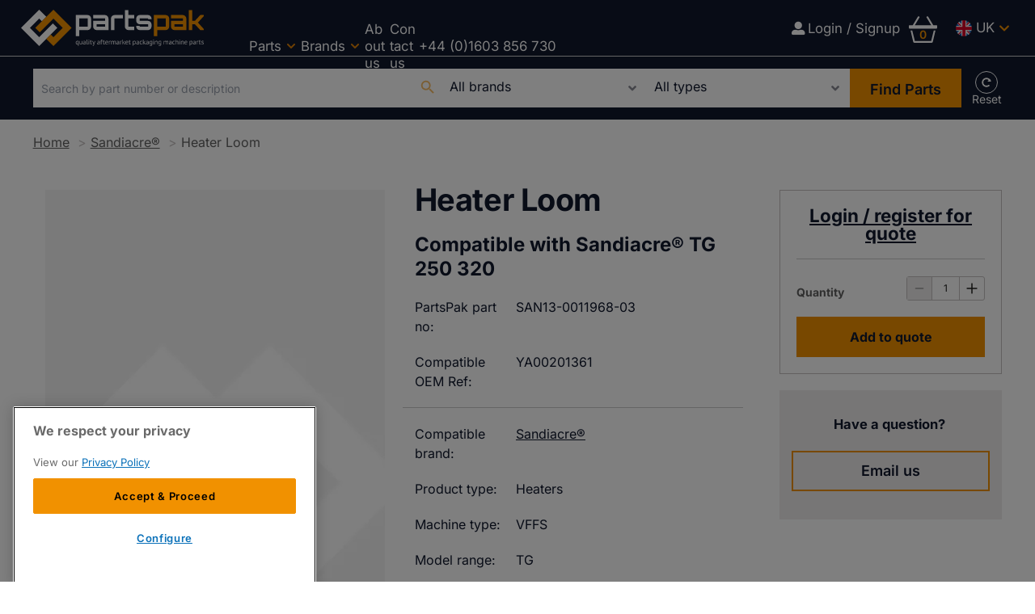

--- FILE ---
content_type: text/html; charset=utf-8
request_url: https://www.partspakdirect.com/sandiacre/heater-loom-san13-0011968-03
body_size: 45349
content:
<!DOCTYPE html><html lang="en-GB"><head><link rel="preload" as="style" href="https://fonts.googleapis.com/icon?family=Material+Icons&amp;display=swap"/><link rel="preload" as="style" href="https://use.fontawesome.com/releases/v5.8.1/css/all.css"/><meta charSet="utf-8"/><link rel="preconnect" href="https://www.partspakdirect.com"/><link rel="preconnect" href="https://fonts.googleapis.com"/><link rel="preconnect" href="https://use.fontawesome.com"/><link rel="preconnect" href="https://www.googletagmanager.com"/><link rel="preload" href="/static/fonts/inter-v18-latin-regular.woff2" as="font" crossorigin="anonymous" type="font/woff2"/><link rel="preload" href="/static/fonts/inter-v18-latin-600.woff2" as="font" crossorigin="anonymous" type="font/woff2"/><link rel="preload" href="/static/fonts/inter-v18-latin-700.woff2" as="font" crossorigin="anonymous" type="font/woff2"/><script>(function(w,d,s,l,i){w[l]=w[l]||[];w[l].push({'gtm.start':
        new Date().getTime(),event:'gtm.js'});var f=d.getElementsByTagName(s)[0],
        j=d.createElement(s),dl=l!='dataLayer'?'&l='+l:'';j.async=true;j.src=
        'https://www.googletagmanager.com/gtm.js?id='+i+dl;f.parentNode.insertBefore(j,f);
      })(window,document,'script','dataLayer','GTM-N5FPZPHB');</script><title>Heater Loom | Compatible with Sandiacre® | OEM ref: YA00201361 | PartsPak</title><meta name="viewport" content="width=device-width, initial-scale=1"/><link rel="alternate" href="https://de.partspakdirect.com/sandiacre/heizungskabeln-san13-0011968-03" hreflang="de-de"/><link rel="alternate" href="https://it.partspakdirect.com/sandiacre/cablaggio-saldante-san13-0011968-03" hreflang="it-it"/><link rel="alternate" href="https://fr.partspakdirect.com/sandiacre/ensemble-c-bles-de-chauffe-san13-0011968-03" hreflang="fr-fr"/><link rel="alternate" href="https://us.partspakdirect.com/sandiacre/heater-loom-san13-0011968-03" hreflang="en-us"/><link rel="alternate" href="https://www.partspakdirect.com/sandiacre/heater-loom-san13-0011968-03" hreflang="en-gb"/><link rel="alternate" href="https://www.partspakdirect.com/sandiacre/heater-loom-san13-0011968-03" hreflang="x-default"/><meta name="description" content="Heater Loom compatible with Sandiacre® TG 250 320, OEM ref: YA00201361, PartsPak No: SAN13-0011968-03. Quality aftermarket packaging machine parts from PartsPak..."/><link rel="canonical" href="https://www.partspakdirect.com/sandiacre/heater-loom-san13-0011968-03"/><meta property="og:title" content="Heater Loom"/><meta property="og:description" content="Heater Loom compatible with Sandiacre® TG 250 320, OEM ref: YA00201361, PartsPak No: SAN13-0011968-03. Quality aftermarket packaging machine parts from PartsPak..."/><meta property="og:image" content="https://cdn-uk.partspakdirect.com/convert/files/2023/09/e4d30170-5bc6-11ee-a4ba-af6651a19973-default-product-image-620x413.jpg/r%5Bwidth%5D=1280/e4d30170-5bc6-11ee-a4ba-af6651a19973-default-product-image-620x413.jpg"/><meta property="og:url" content="https://www.partspakdirect.com/sandiacre/heater-loom-san13-0011968-03"/><meta name="twitter:title" content="Heater Loom"/><meta name="twitter:description" content="Heater Loom compatible with Sandiacre® TG 250 320, OEM ref: YA00201361, PartsPak No: SAN13-0011968-03. Quality aftermarket packaging machine parts from PartsPak..."/><meta name="twitter:image" content="https://cdn-uk.partspakdirect.com/convert/files/2023/09/e4d30170-5bc6-11ee-a4ba-af6651a19973-default-product-image-620x413.jpg/r%5Bwidth%5D=1280/e4d30170-5bc6-11ee-a4ba-af6651a19973-default-product-image-620x413.jpg"/><meta name="twitter:card" content="summary_large_image"/><link rel="preload" as="image" fetchpriority="high" href="https://cdn-uk.partspakdirect.com/convert/files/2023/09/e4d30170-5bc6-11ee-a4ba-af6651a19973-default-product-image-620x413.jpg/r%5Bwidth%5D=320&amp;r%5Bheight%5D=180/e4d30170-5bc6-11ee-a4ba-af6651a19973-default-product-image-620x413.webp" imagesrcset="https://cdn-uk.partspakdirect.com/convert/files/2023/09/e4d30170-5bc6-11ee-a4ba-af6651a19973-default-product-image-620x413.jpg/r%5Bwidth%5D=320&amp;r%5Bheight%5D=180/e4d30170-5bc6-11ee-a4ba-af6651a19973-default-product-image-620x413.webp 320w,https://cdn-uk.partspakdirect.com/convert/files/2023/09/e4d30170-5bc6-11ee-a4ba-af6651a19973-default-product-image-620x413.jpg/r%5Bwidth%5D=480&amp;r%5Bheight%5D=270/e4d30170-5bc6-11ee-a4ba-af6651a19973-default-product-image-620x413.webp 480w,https://cdn-uk.partspakdirect.com/convert/files/2023/09/e4d30170-5bc6-11ee-a4ba-af6651a19973-default-product-image-620x413.jpg/r%5Bwidth%5D=660&amp;r%5Bheight%5D=371/e4d30170-5bc6-11ee-a4ba-af6651a19973-default-product-image-620x413.webp 660w,https://cdn-uk.partspakdirect.com/convert/files/2023/09/e4d30170-5bc6-11ee-a4ba-af6651a19973-default-product-image-620x413.jpg/r%5Bwidth%5D=768&amp;r%5Bheight%5D=432/e4d30170-5bc6-11ee-a4ba-af6651a19973-default-product-image-620x413.webp 768w,https://cdn-uk.partspakdirect.com/convert/files/2023/09/e4d30170-5bc6-11ee-a4ba-af6651a19973-default-product-image-620x413.jpg/r%5Bwidth%5D=960&amp;r%5Bheight%5D=540/e4d30170-5bc6-11ee-a4ba-af6651a19973-default-product-image-620x413.webp 960w,https://cdn-uk.partspakdirect.com/convert/files/2023/09/e4d30170-5bc6-11ee-a4ba-af6651a19973-default-product-image-620x413.jpg/r%5Bwidth%5D=1280&amp;r%5Bheight%5D=720/e4d30170-5bc6-11ee-a4ba-af6651a19973-default-product-image-620x413.webp 1280w" imagesizes="100vw"/><link rel="preload" as="image" fetchpriority="high" href="https://cdn-uk.partspakdirect.com/convert/files/2023/09/e4d30170-5bc6-11ee-a4ba-af6651a19973-default-product-image-620x413.jpg/r%5Bwidth%5D=320&amp;r%5Bheight%5D=180/e4d30170-5bc6-11ee-a4ba-af6651a19973-default-product-image-620x413.webp" imagesrcset="https://cdn-uk.partspakdirect.com/convert/files/2023/09/e4d30170-5bc6-11ee-a4ba-af6651a19973-default-product-image-620x413.jpg/r%5Bwidth%5D=320&amp;r%5Bheight%5D=180/e4d30170-5bc6-11ee-a4ba-af6651a19973-default-product-image-620x413.webp 320w,https://cdn-uk.partspakdirect.com/convert/files/2023/09/e4d30170-5bc6-11ee-a4ba-af6651a19973-default-product-image-620x413.jpg/r%5Bwidth%5D=480&amp;r%5Bheight%5D=270/e4d30170-5bc6-11ee-a4ba-af6651a19973-default-product-image-620x413.webp 480w,https://cdn-uk.partspakdirect.com/convert/files/2023/09/e4d30170-5bc6-11ee-a4ba-af6651a19973-default-product-image-620x413.jpg/r%5Bwidth%5D=660&amp;r%5Bheight%5D=371/e4d30170-5bc6-11ee-a4ba-af6651a19973-default-product-image-620x413.webp 660w,https://cdn-uk.partspakdirect.com/convert/files/2023/09/e4d30170-5bc6-11ee-a4ba-af6651a19973-default-product-image-620x413.jpg/r%5Bwidth%5D=768&amp;r%5Bheight%5D=432/e4d30170-5bc6-11ee-a4ba-af6651a19973-default-product-image-620x413.webp 768w,https://cdn-uk.partspakdirect.com/convert/files/2023/09/e4d30170-5bc6-11ee-a4ba-af6651a19973-default-product-image-620x413.jpg/r%5Bwidth%5D=960&amp;r%5Bheight%5D=540/e4d30170-5bc6-11ee-a4ba-af6651a19973-default-product-image-620x413.webp 960w,https://cdn-uk.partspakdirect.com/convert/files/2023/09/e4d30170-5bc6-11ee-a4ba-af6651a19973-default-product-image-620x413.jpg/r%5Bwidth%5D=1280&amp;r%5Bheight%5D=720/e4d30170-5bc6-11ee-a4ba-af6651a19973-default-product-image-620x413.webp 1280w" imagesizes="100vw"/><meta name="next-head-count" content="31"/><link rel="icon" href="/static/img/favicon.png" type="image/x-icon"/><link href="/static/icons/touch-icon-iphone.png" rel="apple-touch-icon"/><link href="/static/icons/touch-icon-ipad.png" rel="apple-touch-icon" sizes="152x152"/><link href="/static/icons/touch-icon-iphone-retina.png" rel="apple-touch-icon" sizes="180x180"/><link href="/static/icons/touch-icon-ipad-retina.png" rel="apple-touch-icon" sizes="167x167"/><link rel="preload" href="/_next/static/css/7cbbbc754fc8eb63.css" as="style"/><link rel="stylesheet" href="/_next/static/css/7cbbbc754fc8eb63.css" data-n-g=""/><noscript data-n-css=""></noscript><script defer="" nomodule="" src="/_next/static/chunks/polyfills-c67a75d1b6f99dc8.js"></script><script defer="" src="/_next/static/chunks/1343.4aaa8176ff5c71db.js"></script><script defer="" src="/_next/static/chunks/blazePbLayout.7ccc1c29dcb2b89c.js"></script><script defer="" src="/_next/static/chunks/eade6675.939fc95aec6b3032.js"></script><script defer="" src="/_next/static/chunks/3803.2f124b6d9d5bb43c.js"></script><script defer="" src="/_next/static/chunks/5906.84e77f3692a06137.js"></script><script defer="" src="/_next/static/chunks/7827.10c2dde27e1da568.js"></script><script defer="" src="/_next/static/chunks/868.373f6c6572718063.js"></script><script defer="" src="/_next/static/chunks/blazePbImage.840227ae6eb24249.js"></script><script defer="" src="/_next/static/chunks/3339.45e1fe3d58b90d13.js"></script><script defer="" src="/_next/static/chunks/blazePbMenu.95e7d13d90444b90.js"></script><script defer="" src="/_next/static/chunks/fa5f8105.134a92efc70042d5.js"></script><script defer="" src="/_next/static/chunks/3206.a6bfa3ec26ea1c85.js"></script><script defer="" src="/_next/static/chunks/578.16b09fcea0bf0bdc.js"></script><script defer="" src="/_next/static/chunks/6459.f96ff39730a5a290.js"></script><script defer="" src="/_next/static/chunks/blazePbMenuItem.2aa3dd8fbcafc010.js"></script><script defer="" src="/_next/static/chunks/blazePbSubMenu.809d7d80f7747d71.js"></script><script defer="" src="/_next/static/chunks/blazePbTextBlock.730c90450f1399ca.js"></script><script defer="" src="/_next/static/chunks/blazePbButton.ab0ec1fc9aedbee5.js"></script><script defer="" src="/_next/static/chunks/90e476e5.c1d6cf52bd51bb4e.js"></script><script defer="" src="/_next/static/chunks/blazePbFlyOutBasket.9391d93f44ac62c5.js"></script><script defer="" src="/_next/static/chunks/9073.e437b869ab8f5dbe.js"></script><script defer="" src="/_next/static/chunks/2146.a248a7aeb9d946a4.js"></script><script defer="" src="/_next/static/chunks/4374.b7b629cf5df97549.js"></script><script defer="" src="/_next/static/chunks/blazePbSearchFilter.52f76037003ad93a.js"></script><script defer="" src="/_next/static/chunks/blazePbBreadcrumb.23367a60fce92e41.js"></script><script defer="" src="/_next/static/chunks/blazePbCarousel.aace602ceca9a22c.js"></script><script defer="" src="/_next/static/chunks/blazePbVariantThumbnailCarousel.d326e08fbe54060f.js"></script><script defer="" src="/_next/static/chunks/blazePbLazyImage.c0802c45172e515f.js"></script><script defer="" src="/_next/static/chunks/2777.d21704655ca29418.js"></script><script defer="" src="/_next/static/chunks/8131.7987c4ab4fa9ddce.js"></script><script defer="" src="/_next/static/chunks/blazePbDataSummary.73bc300ea66ffab0.js"></script><script defer="" src="/_next/static/chunks/blazePbAddToCart.2fc0b783c1ec4503.js"></script><script defer="" src="/_next/static/chunks/blazePbPpAggregationCards.aeb77ab6e5c0c048.js"></script><script defer="" src="/_next/static/chunks/7717.acb5a70213c78cfb.js"></script><script defer="" src="/_next/static/chunks/blazePbPpAggCardsProducTypes.14aa612b2fde65ee.js"></script><script defer="" src="/_next/static/chunks/blazePbCode.77a8dfd60fb49554.js"></script><script defer="" src="/_next/static/chunks/5318.6b6e9d786ae7ea90.js"></script><script defer="" src="/_next/static/chunks/blazePbCard.3073910c09f62d57.js"></script><script defer="" src="/_next/static/chunks/01edb659.89a8aa8b733ec011.js"></script><script defer="" src="/_next/static/chunks/blazePbSocialFollow.10850b471b639473.js"></script><script defer="" src="/_next/static/chunks/blazePbBackToTop.32fa107a8b53a9c0.js"></script><script defer="" src="/_next/static/chunks/blazePbGoogleTagManager.83264b64145e4381.js"></script><script defer="" src="/_next/static/chunks/blazePbStructuredData.c2da29763532fef0.js"></script><script defer="" src="/_next/static/chunks/blazePbDataSummaryHeadingLargeSummary.ebab932cf2d4d8aa.js"></script><script defer="" src="/_next/static/chunks/blazePbDataSummaryItemDetailsSummary.03a35348736ba1f5.js"></script><script defer="" src="/_next/static/chunks/1965.b21090e43e86b1f6.js"></script><script defer="" src="/_next/static/chunks/8981.aef21d9201a4346a.js"></script><script src="/_next/static/chunks/webpack-befe45db7a9fbf0c.js" defer=""></script><script src="/_next/static/chunks/framework-954933dbe412d934.js" defer=""></script><script src="/_next/static/chunks/main-1941f0d99fda8453.js" defer=""></script><script src="/_next/static/chunks/pages/_app-f8fc2503b085c61f.js" defer=""></script><script src="/_next/static/chunks/2465ece5-47e0253481f34dc4.js" defer=""></script><script src="/_next/static/chunks/9e636cd4-039261ed4bf9a085.js" defer=""></script><script src="/_next/static/chunks/5347-7022706d12ca2423.js" defer=""></script><script src="/_next/static/chunks/6075-1bde6c4d9ed94608.js" defer=""></script><script src="/_next/static/chunks/8470-ee30a3ae28667e17.js" defer=""></script><script src="/_next/static/chunks/6237-623578a0c482688c.js" defer=""></script><script src="/_next/static/chunks/pages/Resolver-c107dfe3308b7c8d.js" defer=""></script><script src="/_next/static/SsvE-dySf6gyL0M6MDRDR/_buildManifest.js" defer=""></script><script src="/_next/static/SsvE-dySf6gyL0M6MDRDR/_ssgManifest.js" defer=""></script></head><body><div id="__next" data-reactroot=""><div class="site-container"><div class="resolver-container root-selector--sandiacre"><header class="row row--full-width row--no-responsive-margin border--bottom--light background__dark sticky--header--mobile-only"><div class="row row--wide row--no-responsive-margin display-row"><div class="column column--one-quarter"><div class="image logo" parent="[object Object]" allSearchFilters="[object Object]" __typename="PublishedProduct" id="b0529640-920c-11ef-afe3-4be00b6812f5" slug="heater-loom-san13-0011968-03" image="[object Object]" contentDocumentHead="[object Object],[object Object],[object Object],[object Object],[object Object],[object Object]" formattedMetaTitle="Heater Loom | Compatible with Sandiacre® | OEM ref: YA00201361 | PartsPak" formattedMetaDescription="Heater Loom compatible with Sandiacre® TG 250 320, OEM ref: YA00201361, PartsPak No: SAN13-0011968-03. Quality aftermarket packaging machine parts from PartsPak..." selectedImage="0" entity="" imageRelation=""><a aria-label="image-logo-1" href="/" class="image__wrapper"><img src="https://cdn-uk.partspakdirect.com/files/2024/06/5c922e80-2830-11ef-b5f8-4dfc316bcfbd-c43497c0-241c-11ef-93ff-1f173e3499b7-PartsPak_Logo_RGB-reverse.svg" alt=""/><div class="image__children"></div></a></div></div><div class="column column--three-quarters"><nav class="row row--full-width"><nav class="row row--wide  menu--full-width"><div class="menu--wrapper menu--wrapper--mobile-closed"><div class="menu--mobile-wrapper"><div class="flex w-screen z-50 justify-left "><button class="menu--mobile-button menu--mobile-button" type="button" aria-label="Open mobile menu"><i><svg stroke="currentColor" fill="currentColor" stroke-width="0" viewBox="0 0 24 24" height="1em" width="1em" xmlns="http://www.w3.org/2000/svg"><path fill="none" d="M0 0h24v24H0z"></path><path d="M3 18h18v-2H3v2zm0-5h18v-2H3v2zm0-7v2h18V6H3z"></path></svg></i></button></div></div><a aria-label="mobile menu" href="/"><img alt="" class="menu--mobile-logo"/></a><div class="menu--desktop-wrapper"><ul class="menu--desktop__submenu-horizontal"><li><div class="menu--item--link" role="button" tabindex="0"><span role="button">Parts</span><i role="button" class="menu--item--link--icon" tabindex="0"><svg stroke="currentColor" fill="currentColor" stroke-width="0" viewBox="0 0 448 512" height="1em" width="1em" xmlns="http://www.w3.org/2000/svg"><path d="M207.029 381.476L12.686 187.132c-9.373-9.373-9.373-24.569 0-33.941l22.667-22.667c9.357-9.357 24.522-9.375 33.901-.04L224 284.505l154.745-154.021c9.379-9.335 24.544-9.317 33.901.04l22.667 22.667c9.373 9.373 9.373 24.569 0 33.941L240.971 381.476c-9.373 9.372-24.569 9.372-33.942 0z"></path></svg></i></div><div class="menu--item-children hidden"><ul class="background__dark"><li><div class="menu--item--link"><a aria-label="Bearings" href="/parts?productTypes.name=Bearings">Bearings</a></div></li><li><div class="menu--item--link"><a aria-label="Bellows" href="/parts?productTypes.name=Bellows">Bellows</a></div></li><li><div class="menu--item--link"><a aria-label="Belts" href="/parts?productTypes.name=Belts">Belts</a></div></li><li><div class="menu--item--link"><a aria-label="Brakes" href="/parts?productTypes.name=Brakes">Brakes</a></div></li><li><div class="menu--item--link"><a aria-label="Bushes" href="/parts?productTypes.name=Bushes">Bushes</a></div></li><li><div class="menu--item--link"><a aria-label="Cables" href="/parts?productTypes.name=Cables">Cables</a></div></li><li><div class="menu--item--link"><a aria-label="Cams" href="/parts?productTypes.name=Cams">Cams</a></div></li><li><div class="menu--item--link"><a aria-label="Chain" href="/parts?productTypes.name=Chain">Chain</a></div></li><li><div class="menu--item--link"><a aria-label="Clamps" href="/parts?productTypes.name=Clamps">Clamps</a></div></li><li><div class="menu--item--link"><a aria-label="Clutches" href="/parts?productTypes.name=Clutches">Clutches</a></div></li><li><div class="menu--item--link"><a aria-label="Control System Upgrades" href="/parts?productTypes.name=Control%20System%20Upgrades">Control System Upgrades</a></div></li><li><div class="menu--item--link"><a aria-label="Cylinders" href="/parts?productTypes.name=Cylinders">Cylinders</a></div></li><li><div class="menu--item--link"><a aria-label="Electrical Components" href="/parts?productTypes.name=Electrical%20Components">Electrical Components</a></div></li><li><div class="menu--item--link"><a aria-label="Electronic Boards" href="/parts?productTypes.name=Electronic%20Boards">Electronic Boards</a></div></li><li><div class="menu--item--link"><a aria-label="Encoders" href="/parts?productTypes.name=Encoders">Encoders</a></div></li><li><div class="menu--item--link"><a aria-label="Feet" href="/parts?productTypes.name=Feet">Feet</a></div></li><li><div class="menu--item--link"><a aria-label="Folding Boxes" href="/parts?productTypes.name=Folding%20Boxes">Folding Boxes</a></div></li><li><div class="menu--item--link"><a aria-label="Forming Tubes" href="/parts?productTypes.name=Forming%20Tubes">Forming Tubes</a></div></li><li><div class="menu--item--link"><a aria-label="Fuses" href="/parts?productTypes.name=Fuses">Fuses</a></div></li><li><div class="menu--item--link"><a aria-label="Gears" href="/parts?productTypes.name=Gears">Gears</a></div></li><li><div class="menu--item--link"><a aria-label="Handles" href="/parts?productTypes.name=Handles">Handles</a></div></li><li><div class="menu--item--link"><a aria-label="Hardware" href="/parts?productTypes.name=Hardware">Hardware</a></div></li><li><div class="menu--item--link"><a aria-label="Heat Seal Bands" href="/parts?productTypes.name=Heat%20Seal%20Bands">Heat Seal Bands</a></div></li><li><div class="menu--item--link"><a aria-label="Heaters" href="/parts?productTypes.name=Heaters">Heaters</a></div></li><li><div class="menu--item--link"><a aria-label="Hinges" href="/parts?productTypes.name=Hinges">Hinges</a></div></li><li><div class="menu--item--link"><a aria-label="Hydraulic &amp; Pneumatic Components" href="/parts?productTypes.name=Hydraulic%20%26%20Pneumatic%20Components">Hydraulic &amp; Pneumatic Components</a></div></li><li><div class="menu--item--link"><a aria-label="Keys" href="/parts?productTypes.name=Keys">Keys</a></div></li><li><div class="menu--item--link"><a aria-label="Knives &amp; Anvils" href="/parts?productTypes.name=Knives%20%26%20Anvils">Knives &amp; Anvils</a></div></li><li><div class="menu--item--link"><a aria-label="Load Cells" href="/parts?productTypes.name=Load%20Cells">Load Cells</a></div></li><li><div class="menu--item--link"><a aria-label="Lubricants" href="/parts?productTypes.name=Lubricants">Lubricants</a></div></li><li><div class="menu--item--link"><a aria-label="Machines" href="/parts?productTypes.name=Machines">Machines</a></div></li><li><div class="menu--item--link"><a aria-label="Magnets" href="/parts?productTypes.name=Magnets">Magnets</a></div></li><li><div class="menu--item--link"><a aria-label="Motors" href="/parts?productTypes.name=Motors">Motors</a></div></li><li><div class="menu--item--link"><a aria-label="O-rings" href="/parts?productTypes.name=O-rings">O-rings</a></div></li><li><div class="menu--item--link"><a aria-label="PTFE Tapes" href="/parts?productTypes.name=PTFE%20Tapes">PTFE Tapes</a></div></li><li><div class="menu--item--link"><a aria-label="Print Heads" href="/parts?productTypes.name=Print%20Heads">Print Heads</a></div></li><li><div class="menu--item--link"><a aria-label="Printer Parts" href="/parts?productTypes.name=Printer%20Parts">Printer Parts</a></div></li><li><div class="menu--item--link"><a aria-label="Printer Ribbons &amp; Ink" href="/parts?productTypes.name=Printer%20Ribbons%20%26%20Ink">Printer Ribbons &amp; Ink</a></div></li><li><div class="menu--item--link"><a aria-label="Printers" href="/parts?productTypes.name=Printers">Printers</a></div></li><li><div class="menu--item--link"><a aria-label="Probes" href="/parts?productTypes.name=Probes">Probes</a></div></li><li><div class="menu--item--link"><a aria-label="Pulleys" href="/parts?productTypes.name=Pulleys">Pulleys</a></div></li><li><div class="menu--item--link"><a aria-label="Relays" href="/parts?productTypes.name=Relays">Relays</a></div></li><li><div class="menu--item--link"><a aria-label="Rod-ends" href="/parts?productTypes.name=Rod-ends">Rod-ends</a></div></li><li><div class="menu--item--link"><a aria-label="Rubber Rollers" href="/parts?productTypes.name=Rubber%20Rollers">Rubber Rollers</a></div></li><li><div class="menu--item--link"><a aria-label="Screens" href="/parts?productTypes.name=Screens">Screens</a></div></li><li><div class="menu--item--link"><a aria-label="Sealing Jaws / Rollers / Dies" href="/parts?productTypes.name=Sealing%20Jaws%20%2F%20Rollers%20%2F%20Dies">Sealing Jaws / Rollers / Dies</a></div></li><li><div class="menu--item--link"><a aria-label="Seals" href="/parts?productTypes.name=Seals">Seals</a></div></li><li><div class="menu--item--link"><a aria-label="Service" href="/parts?productTypes.name=Service">Service</a></div></li><li><div class="menu--item--link"><a aria-label="Shafts" href="/parts?productTypes.name=Shafts">Shafts</a></div></li><li><div class="menu--item--link"><a aria-label="Silicone &amp; Rubber Parts" href="/parts?productTypes.name=Silicone%20%26%20Rubber%20Parts">Silicone &amp; Rubber Parts</a></div></li><li><div class="menu--item--link"><a aria-label="Software" href="/parts?productTypes.name=Software">Software</a></div></li><li><div class="menu--item--link"><a aria-label="Specialist Mechanical" href="/parts?productTypes.name=Specialist%20Mechanical">Specialist Mechanical</a></div></li><li><div class="menu--item--link"><a aria-label="Springs" href="/parts?productTypes.name=Springs">Springs</a></div></li><li><div class="menu--item--link"><a aria-label="Sprockets" href="/parts?productTypes.name=Sprockets">Sprockets</a></div></li><li><div class="menu--item--link"><a aria-label="Switches" href="/parts?productTypes.name=Switches">Switches</a></div></li><li><div class="menu--item--link"><a aria-label="Tools" href="/parts?productTypes.name=Tools">Tools</a></div></li><li><div class="menu--item--link"><a aria-label="UJ&#x27;s &amp; Couplings" href="/parts?productTypes.name=UJ&amp;#x27;s%20%26%20Couplings">UJ&#x27;s &amp; Couplings</a></div></li><li><div class="menu--item--link"><a aria-label="Vacuum Pumps &amp; Accessories" href="/parts?productTypes.name=Vacuum%20Pumps%20%26%20Accessories">Vacuum Pumps &amp; Accessories</a></div></li><li><div class="menu--item--link"><a aria-label="Valves" href="/parts?productTypes.name=Valves">Valves</a></div></li><li><div class="menu--item--link"><a aria-label="Velcro®" href="/parts?productTypes.name=Velcro%C2%AE">Velcro®</a></div></li><li><div class="menu--item--link"><a aria-label="Weigh Actuators" href="/parts?productTypes.name=Weigh%20Actuators">Weigh Actuators</a></div></li><li><div class="menu--item--link"><a aria-label="Weigh Buckets" href="/parts?productTypes.name=Weigh%20Buckets">Weigh Buckets</a></div></li><li><div class="menu--item--link"><a aria-label="Welding Wires" href="/parts?productTypes.name=Welding%20Wires">Welding Wires</a></div></li></ul></div></li><li><div class="menu--item--link" role="button" tabindex="0"><span role="button">Brands</span><i role="button" class="menu--item--link--icon" tabindex="0"><svg stroke="currentColor" fill="currentColor" stroke-width="0" viewBox="0 0 448 512" height="1em" width="1em" xmlns="http://www.w3.org/2000/svg"><path d="M207.029 381.476L12.686 187.132c-9.373-9.373-9.373-24.569 0-33.941l22.667-22.667c9.357-9.357 24.522-9.375 33.901-.04L224 284.505l154.745-154.021c9.379-9.335 24.544-9.317 33.901.04l22.667 22.667c9.373 9.373 9.373 24.569 0 33.941L240.971 381.476c-9.373 9.372-24.569 9.372-33.942 0z"></path></svg></i></div><div class="menu--item-children hidden"><ul class="background__dark"><div class="row row--full-width submenu-title"> <p>Popular compatible brands:</p> </div><li><div class="menu--item--link"><a aria-label="Bosch®" href="/bosch">Bosch®</a></div></li><li><div class="menu--item--link"><a aria-label="Cryovac®" href="/cryovac">Cryovac®</a></div></li><li><div class="menu--item--link"><a aria-label="Hayssen®" href="/hayssen">Hayssen®</a></div></li><li><div class="menu--item--link"><a aria-label="Ilapak®" href="/ilapak">Ilapak®</a></div></li><li><div class="menu--item--link"><a aria-label="Ishida®" href="/ishida">Ishida®</a></div></li><li><div class="menu--item--link"><a aria-label="Markem®" href="/markem">Markem®</a></div></li><li><div class="menu--item--link"><a aria-label="Matrix®" href="/matrix">Matrix®</a></div></li><li><div class="menu--item--link"><a aria-label="Record®" href="/record">Record®</a></div></li><li><div class="menu--item--link"><a aria-label="Sandiacre®" href="/sandiacre">Sandiacre®</a></div></li><li><div class="menu--item--link"><a aria-label="TNA®" href="/tna">TNA®</a></div></li><li><div class="menu--item--link"><a aria-label="Ulma®" href="/ulma">Ulma®</a></div></li><li><div class="menu--item--link"><a aria-label="Yamato®" href="/yamato">Yamato®</a></div></li><div class="row row--full-width submenu-title"> <p><a aria-label="View all compatible brands" href="/all-brands"><u><strong>View all compatible brands</strong></u></a></p> </div></ul></div></li><li><div class="menu--item--link"><a aria-label="About us" href="/about">About us</a></div></li><li><div class="menu--item--link"><a aria-label="Contact us" href="/contact">Contact us</a></div></li><a aria-label="+44 (0)1603 856 730" href="tel:0012676913600" target="_blank" class="button button--link button--center button-call-2">+44 (0)1603 856 730</a><a aria-label="Login / Signup" href="/login" class="button button--icon button--link button--left mobile-only"><i class="fas fa-user-alt"></i>Login / Signup</a><div class="menu--wrapper"><div class="menu--desktop-wrapper"><ul class="null menu--region mobile-only"><li class="uk"><div class="menu--item--link"><a aria-label="UK" href="#">UK</a><i role="button" class="menu--item--link--icon" tabindex="0"><svg stroke="currentColor" fill="currentColor" stroke-width="0" viewBox="0 0 448 512" height="1em" width="1em" xmlns="http://www.w3.org/2000/svg"><path d="M207.029 381.476L12.686 187.132c-9.373-9.373-9.373-24.569 0-33.941l22.667-22.667c9.357-9.357 24.522-9.375 33.901-.04L224 284.505l154.745-154.021c9.379-9.335 24.544-9.317 33.901.04l22.667 22.667c9.373 9.373 9.373 24.569 0 33.941L240.971 381.476c-9.373 9.372-24.569 9.372-33.942 0z"></path></svg></i></div><div class="menu--item-children hidden"><ul><li class="us"><div class="menu--item--link"><a aria-label="US" href="https://us.partspakdirect.com" target="">US</a></div></li><li class="de"><div class="menu--item--link"><a aria-label="DE" href="https://de.partspakdirect.com" target="">DE</a></div></li><li class="fr"><div class="menu--item--link"><a aria-label="FR" href="https://fr.partspakdirect.com" target="">FR</a></div></li><li class="it"><div class="menu--item--link"><a aria-label="IT" href="https://it.partspakdirect.com/" target="">IT</a></div></li></ul></div></li></ul></div></div></ul></div></div></nav></nav></div><div class="column column--one-quarter hide-tablet hide-mobile"><div class="row row--wide row-content"><a aria-label="Login / Signup" href="/login" class="button button--icon button--link button--center"><i class="fas fa-user-alt"></i>Login / Signup</a><div class="blaze-ecommerce-flyout-basket"><div id="flyout-basket-icon-variant" role="button" class="blaze-ecommerce-flyout-basket__icon-variant"><span class="blaze-ecommerce-flyout-basket__icon-variant__total">0</span><svg stroke="currentColor" fill="currentColor" stroke-width="0" viewBox="0 0 16 16" height="1em" width="1em" xmlns="http://www.w3.org/2000/svg"><path d="M5.757 1.071a.5.5 0 0 1 .172.686L3.383 6h9.234L10.07 1.757a.5.5 0 1 1 .858-.514L13.783 6H15.5a.5.5 0 0 1 .5.5v1a.5.5 0 0 1-.5.5H.5a.5.5 0 0 1-.5-.5v-1A.5.5 0 0 1 .5 6h1.717L5.07 1.243a.5.5 0 0 1 .686-.172zM3.394 15l-1.48-6h-.97l1.525 6.426a.75.75 0 0 0 .729.574h9.606a.75.75 0 0 0 .73-.574L15.056 9h-.972l-1.479 6h-9.21z"></path></svg></div></div><div class="menu--wrapper"><div class="menu--desktop-wrapper"><ul class="null menu--region"><li class="uk"><div class="menu--item--link"><a aria-label="UK" href="#">UK</a><i role="button" class="menu--item--link--icon" tabindex="0"><svg stroke="currentColor" fill="currentColor" stroke-width="0" viewBox="0 0 448 512" height="1em" width="1em" xmlns="http://www.w3.org/2000/svg"><path d="M207.029 381.476L12.686 187.132c-9.373-9.373-9.373-24.569 0-33.941l22.667-22.667c9.357-9.357 24.522-9.375 33.901-.04L224 284.505l154.745-154.021c9.379-9.335 24.544-9.317 33.901.04l22.667 22.667c9.373 9.373 9.373 24.569 0 33.941L240.971 381.476c-9.373 9.372-24.569 9.372-33.942 0z"></path></svg></i></div><div class="menu--item-children hidden"><ul><li class="us"><div class="menu--item--link"><a aria-label="US" href="https://us.partspakdirect.com/sandiacre/heater-loom-san13-0011968-03" target="">US</a></div></li><li class="de"><div class="menu--item--link"><a aria-label="DE" href="https://de.partspakdirect.com/sandiacre/heizungskabeln-san13-0011968-03" target="">DE</a></div></li><li class="fr"><div class="menu--item--link"><a aria-label="FR" href="https://fr.partspakdirect.com/sandiacre/ensemble-c-bles-de-chauffe-san13-0011968-03" target="">FR</a></div></li><li class="it"><div class="menu--item--link"><a aria-label="IT" href="https://it.partspakdirect.com/sandiacre/cablaggio-saldante-san13-0011968-03" target="">IT</a></div></li></ul></div></li></ul></div></div></div></div><div class="column column--one-quarter hide-desktop hide-mobile"><div class="row row--wide hide-desktop hide-mobile row-content"><a aria-label="Login / Signup" href="/login" class="button button--icon button--link button--center"><i class="fas fa-user-alt"></i>Login / Signup</a><div class="blaze-ecommerce-flyout-basket"><div id="flyout-basket-icon-variant" role="button" class="blaze-ecommerce-flyout-basket__icon-variant"><span class="blaze-ecommerce-flyout-basket__icon-variant__total">0</span><svg stroke="currentColor" fill="currentColor" stroke-width="0" viewBox="0 0 16 16" height="1em" width="1em" xmlns="http://www.w3.org/2000/svg"><path d="M5.757 1.071a.5.5 0 0 1 .172.686L3.383 6h9.234L10.07 1.757a.5.5 0 1 1 .858-.514L13.783 6H15.5a.5.5 0 0 1 .5.5v1a.5.5 0 0 1-.5.5H.5a.5.5 0 0 1-.5-.5v-1A.5.5 0 0 1 .5 6h1.717L5.07 1.243a.5.5 0 0 1 .686-.172zM3.394 15l-1.48-6h-.97l1.525 6.426a.75.75 0 0 0 .729.574h9.606a.75.75 0 0 0 .73-.574L15.056 9h-.972l-1.479 6h-9.21z"></path></svg></div></div></div></div><div class="column column--one-quarter hide-desktop hide-tablet"><div class="row row--wide hide-desktop hide-tablet row-content"><div class="blaze-ecommerce-flyout-basket"><div id="flyout-basket-icon-variant" role="button" class="blaze-ecommerce-flyout-basket__icon-variant"><span class="blaze-ecommerce-flyout-basket__icon-variant__total">0</span><svg stroke="currentColor" fill="currentColor" stroke-width="0" viewBox="0 0 16 16" height="1em" width="1em" xmlns="http://www.w3.org/2000/svg"><path d="M5.757 1.071a.5.5 0 0 1 .172.686L3.383 6h9.234L10.07 1.757a.5.5 0 1 1 .858-.514L13.783 6H15.5a.5.5 0 0 1 .5.5v1a.5.5 0 0 1-.5.5H.5a.5.5 0 0 1-.5-.5v-1A.5.5 0 0 1 .5 6h1.717L5.07 1.243a.5.5 0 0 1 .686-.172zM3.394 15l-1.48-6h-.97l1.525 6.426a.75.75 0 0 0 .729.574h9.606a.75.75 0 0 0 .73-.574L15.056 9h-.972l-1.479 6h-9.21z"></path></svg></div></div><div class="search-content search-content__circle"><div class="search-content--expanded__wrapper"><label class="search-content--expanded__label"><span class="search-content--expanded__icon_wrapper"><svg class="search-content--expanded__icon" viewBox="0 0 20 20" data-testid="search-content-icon"><path fill-rule="evenodd" clip-rule="evenodd" d="M8 4a4 4 0 100 8 4 4 0 000-8zM2 8a6 6 0 1110.89 3.476l4.817 4.817a1 1 0 01-1.414 1.414l-4.816-4.816A6 6 0 012 8z"></path></svg></span><input type="text" class="search-content--expanded__input" name="search" placeholder="Search by brand or part ref" value="" data-testid="search-content-input"/></label></div></div></div></div></div></header><div class="row row--full-width row--sticky row--no-top-margin background__dark sticky-top-zero"><div class="row row--wide hide-mobile filter--light-full bordered-selection show-button find-parts-button filter--show-reset reset-label"><form class="filter__form filter__form--initial filter__form--collapsible" data-testid="filter-searchfilter-products-1-form" id="filter-searchfilter-products-1-form"><div class="filter filter--search-refine"><div class="filter__reset"><button type="button" class="icon-button icon-button--reset" title="reset--button" data-testid="reset-icon" aria-label="Reset all filters"><i><svg stroke="currentColor" fill="currentColor" stroke-width="0" viewBox="0 0 512 512" height="1em" width="1em" xmlns="http://www.w3.org/2000/svg"><path d="M256.455 8c66.269.119 126.437 26.233 170.859 68.685l35.715-35.715C478.149 25.851 504 36.559 504 57.941V192c0 13.255-10.745 24-24 24H345.941c-21.382 0-32.09-25.851-16.971-40.971l41.75-41.75c-30.864-28.899-70.801-44.907-113.23-45.273-92.398-.798-170.283 73.977-169.484 169.442C88.764 348.009 162.184 424 256 424c41.127 0 79.997-14.678 110.629-41.556 4.743-4.161 11.906-3.908 16.368.553l39.662 39.662c4.872 4.872 4.631 12.815-.482 17.433C378.202 479.813 319.926 504 256 504 119.034 504 8.001 392.967 8 256.002 7.999 119.193 119.646 7.755 256.455 8z"></path></svg></i></button><div role="button" data-testid="reset-button">Reset all filters</div></div><div class="filter__wrapper filter__wrapper--search-refine"><div class="filter__section filter__section--search-refine filter__section--search"><div class="search"><div class="search__wrapper"><div class="form-field form-field--input form-field--search"><div class="form-field form-field--input  "><label for="search_term" class=""></label><input type="text" data-testid="input" value="" id="search_term" placeholder="Search by part number or description"/></div></div><button type="button" class="icon-button icon-button--search" aria-label="Search"><i><svg stroke="currentColor" fill="currentColor" stroke-width="0" viewBox="0 0 24 24" height="1em" width="1em" xmlns="http://www.w3.org/2000/svg"><path fill="none" d="M0 0h24v24H0z"></path><path d="M15.5 14h-.79l-.28-.27A6.471 6.471 0 0016 9.5 6.5 6.5 0 109.5 16c1.61 0 3.09-.59 4.23-1.57l.27.28v.79l5 4.99L20.49 19l-4.99-5zm-6 0C7.01 14 5 11.99 5 9.5S7.01 5 9.5 5 14 7.01 14 9.5 11.99 14 9.5 14z"></path></svg></i></button></div></div></div><div class="filter__section filter__section--search-refine filter__section--selects"><div class="form-field form-field--select"><select id="select-filter-brands.name" name="filter-brands.name" data-testid="filter-brands.name" aria-label="All brands"><option>All brands</option><option value="ABL">ABL</option><option value="AMTEC">AMTEC</option><option value="ActionPac">ActionPac</option><option value="Affeldt">Affeldt</option><option value="Alitech®">Alitech®</option><option value="Au Coutourier®">Au Coutourier®</option><option value="BG Pack®">BG Pack®</option><option value="BW Flexibles®">BW Flexibles®</option><option value="Becker">Becker</option><option value="Bell-Mark">Bell-Mark</option><option value="Bizerba">Bizerba</option><option value="Bosch®">Bosch®</option><option value="Busch">Busch</option><option value="CAB">CAB</option><option value="CFS-Aquarius®">CFS-Aquarius®</option><option value="CFS-Tiromat®">CFS-Tiromat®</option><option value="CRM">CRM</option><option value="Cavanna">Cavanna</option><option value="Chaffee">Chaffee</option><option value="Citizen">Citizen</option><option value="Colimatic">Colimatic</option><option value="Cryovac®">Cryovac®</option><option value="DELFIN®">DELFIN®</option><option value="Dadaux">Dadaux</option><option value="Datamax">Datamax</option><option value="Dekka">Dekka</option><option value="Delta Systems &amp; Automation">Delta Systems &amp; Automation</option><option value="Deville">Deville</option><option value="Dibal">Dibal</option><option value="Dienes">Dienes</option><option value="Digi">Digi</option><option value="Doboy®">Doboy®</option><option value="Domino">Domino</option><option value="Dowson">Dowson</option><option value="Dynamic Plus®">Dynamic Plus®</option><option value="EPI Labelers">EPI Labelers</option><option value="Eagle Packaging">Eagle Packaging</option><option value="Econoseal">Econoseal</option><option value="Etipack">Etipack</option><option value="FAM">FAM</option><option value="FEMC">FEMC</option><option value="Favema®">Favema®</option><option value="Fill-Tech Automation">Fill-Tech Automation</option><option value="Finis">Finis</option><option value="Flowrap">Flowrap</option><option value="Foodcons">Foodcons</option><option value="Fres-co">Fres-co</option><option value="Fuji">Fuji</option><option value="G. Mondini">G. Mondini</option><option value="GEA®">GEA®</option><option value="GHD Hartmann®">GHD Hartmann®</option><option value="GIC®">GIC®</option><option value="Gainsborough Engineering®">Gainsborough Engineering®</option><option value="Gillenkirch®">Gillenkirch®</option><option value="Grasselli">Grasselli</option><option value="Grote">Grote</option><option value="HBTS®">HBTS®</option><option value="Hayssen®">Hayssen®</option><option value="Honeywell">Honeywell</option><option value="ICE®">ICE®</option><option value="ILPRA">ILPRA</option><option value="IMA®">IMA®</option><option value="INTERMEC">INTERMEC</option><option value="Ilapak®">Ilapak®</option><option value="Inno-Tech®">Inno-Tech®</option><option value="Ishida®">Ishida®</option><option value="KLÖCKNER HÄNSEL TEVOPHARM">KLÖCKNER HÄNSEL TEVOPHARM</option><option value="KOPAS">KOPAS</option><option value="Kansan®">Kansan®</option><option value="Kliklok-Woodman®">Kliklok-Woodman®</option><option value="Lantech®">Lantech®</option><option value="LeMatic">LeMatic</option><option value="Line Equipment">Line Equipment</option><option value="Linx">Linx</option><option value="Magurit">Magurit</option><option value="Malinpac">Malinpac</option><option value="Marel">Marel</option><option value="Markem®">Markem®</option><option value="Martini">Martini</option><option value="Masipack">Masipack</option><option value="Matrix">Matrix</option><option value="Mayekawa">Mayekawa</option><option value="Mectec">Mectec</option><option value="Meiji">Meiji</option><option value="Mesoma®">Mesoma®</option><option value="Meyn">Meyn</option><option value="Miele®">Miele®</option><option value="Multipond®">Multipond®</option><option value="Multivac®">Multivac®</option><option value="Nilma">Nilma</option><option value="No Brand">No Brand</option><option value="Nordson">Nordson</option><option value="Norwood">Norwood</option><option value="Novexx">Novexx</option><option value="Ohlson">Ohlson</option><option value="Omori®">Omori®</option><option value="Oricks">Oricks</option><option value="PCMC">PCMC</option><option value="PFM®">PFM®</option><option value="PMD">PMD</option><option value="PPM Technologies">PPM Technologies</option><option value="Packaging Automation">Packaging Automation</option><option value="Pacmac">Pacmac</option><option value="PartsPak™">PartsPak™</option><option value="Pentavac">Pentavac</option><option value="Printronix">Printronix</option><option value="Proseal">Proseal</option><option value="PurPak">PurPak</option><option value="RBM">RBM</option><option value="Radpack">Radpack</option><option value="Record®">Record®</option><option value="Redpack®">Redpack®</option><option value="Reepack">Reepack</option><option value="Reiser">Reiser</option><option value="Robopac">Robopac</option><option value="Rovema®">Rovema®</option><option value="SATO">SATO</option><option value="STORK">STORK</option><option value="Sandiacre®">Sandiacre®</option><option value="Savema">Savema</option><option value="Schib®">Schib®</option><option value="Schur">Schur</option><option value="Sealpac">Sealpac</option><option value="Sealstrip">Sealstrip</option><option value="Seydelmann">Seydelmann</option><option value="Shemesh Automation">Shemesh Automation</option><option value="Siat">Siat</option><option value="Syntegon®">Syntegon®</option><option value="T2">T2</option><option value="TNA®">TNA®</option><option value="TSC">TSC</option><option value="Technopack">Technopack</option><option value="Technosys">Technosys</option><option value="Teknoweb">Teknoweb</option><option value="Tevopharm®">Tevopharm®</option><option value="Tharo Systems">Tharo Systems</option><option value="ThermoFisher Scientific">ThermoFisher Scientific</option><option value="Tidland">Tidland</option><option value="Tipper Tie">Tipper Tie</option><option value="Tisomi">Tisomi</option><option value="Toshiba">Toshiba</option><option value="Toyo Jidoki">Toyo Jidoki</option><option value="Trepko">Trepko</option><option value="Triangle">Triangle</option><option value="Trief">Trief</option><option value="UVA®">UVA®</option><option value="Ulma®">Ulma®</option><option value="Urschel">Urschel</option><option value="VC999">VC999</option><option value="VEMAG">VEMAG</option><option value="Valentin">Valentin</option><option value="Variovac">Variovac</option><option value="Velteko">Velteko</option><option value="Verhoeven">Verhoeven</option><option value="Veripak">Veripak</option><option value="VideoJet">VideoJet</option><option value="Viking">Viking</option><option value="Weber">Weber</option><option value="WeighPack">WeighPack</option><option value="YM Packaging">YM Packaging</option><option value="Yamato®">Yamato®</option><option value="Zebra">Zebra</option><option value="Zitropack">Zitropack</option><option value="Zund">Zund</option></select></div></div><div class="filter__section filter__section--search-refine filter__section--selects"><div class="form-field form-field--select"><select id="select-filter-productTypes.name" name="filter-productTypes.name" data-testid="filter-productTypes.name" aria-label="All types"><option>All types</option><option value="Bearings">Bearings</option><option value="Bellows">Bellows</option><option value="Belts">Belts</option><option value="Brakes">Brakes</option><option value="Bushes">Bushes</option><option value="Cables">Cables</option><option value="Cams">Cams</option><option value="Chain">Chain</option><option value="Clamps">Clamps</option><option value="Clutches">Clutches</option><option value="Control System Upgrades">Control System Upgrades</option><option value="Cylinders">Cylinders</option><option value="Electrical Components">Electrical Components</option><option value="Electronic Boards">Electronic Boards</option><option value="Encoders">Encoders</option><option value="Feet">Feet</option><option value="Folding Boxes">Folding Boxes</option><option value="Forming Tubes">Forming Tubes</option><option value="Fuses">Fuses</option><option value="Gears">Gears</option><option value="Handles">Handles</option><option value="Hardware">Hardware</option><option value="Heat Seal Bands">Heat Seal Bands</option><option value="Heaters">Heaters</option><option value="Hinges">Hinges</option><option value="Hydraulic &amp; Pneumatic Components">Hydraulic &amp; Pneumatic Components</option><option value="Keys">Keys</option><option value="Knives &amp; Anvils">Knives &amp; Anvils</option><option value="Load Cells">Load Cells</option><option value="Lubricants">Lubricants</option><option value="Machines">Machines</option><option value="Magnets">Magnets</option><option value="Motors">Motors</option><option value="O-rings">O-rings</option><option value="PTFE Tapes">PTFE Tapes</option><option value="Print Heads">Print Heads</option><option value="Printer Parts">Printer Parts</option><option value="Printer Ribbons &amp; Ink">Printer Ribbons &amp; Ink</option><option value="Printers">Printers</option><option value="Probes">Probes</option><option value="Pulleys">Pulleys</option><option value="Relays">Relays</option><option value="Rod-ends">Rod-ends</option><option value="Rubber Rollers">Rubber Rollers</option><option value="Screens">Screens</option><option value="Sealing Jaws / Rollers / Dies">Sealing Jaws / Rollers / Dies</option><option value="Seals">Seals</option><option value="Shafts">Shafts</option><option value="Silicone &amp; Rubber Parts">Silicone &amp; Rubber Parts</option><option value="Specialist Mechanical">Specialist Mechanical</option><option value="Springs">Springs</option><option value="Sprockets">Sprockets</option><option value="Switches">Switches</option><option value="Tools">Tools</option><option value="UJ&#x27;s &amp; Couplings">UJ&#x27;s &amp; Couplings</option><option value="Vacuum Pumps &amp; Accessories">Vacuum Pumps &amp; Accessories</option><option value="Valves">Valves</option><option value="Velcro®">Velcro®</option><option value="Weigh Actuators">Weigh Actuators</option><option value="Weigh Buckets">Weigh Buckets</option><option value="Welding Wires">Welding Wires</option></select></div></div><button class="button button--full-width" type="submit">Find Parts</button></div></div></form><div class="filter__refine filter__refine--mobile-close" data-testid="refine-mobile" aria-label="Refine search"><div role="button">Search Parts</div></div></div></div><main class="row row--full-width row--no-top-margin"><div class="row row--wide"><div class="breadcrumb "><ul class="breadcrumb"><li class="breadcrumb__item"><a aria-label="Home" href="/">Home</a></li><li class="breadcrumb__item"><a aria-label="Sandiacre®" href="/sandiacre">Sandiacre®</a></li><li class="breadcrumb__item"><a aria-label="Heater Loom" href="/sandiacre/heater-loom-san13-0011968-03">Heater Loom</a></li></ul></div></div><section class="row row--wide display-row"><div class="column column--three-quarters"><div class="row row--wide display-row"><div class="column column--half"><div class="thumbnail-carousel" data-testid="thumbnail-carousel"><div class="thumbnail-carousel__main_image_container"><div id="previous-button" class="thumbnail-carousel__main_image_container__button" role="button"><div class="arrow arrow--left"></div></div><div class="thumbnail-carousel-image" role="button" data-testid="thumbnail-image"><span><picture><source type="image/webp" srcSet="https://cdn-uk.partspakdirect.com/convert/files/2023/09/e4d30170-5bc6-11ee-a4ba-af6651a19973-default-product-image-620x413.jpg/r%5Bwidth%5D=320&amp;r%5Bheight%5D=180/e4d30170-5bc6-11ee-a4ba-af6651a19973-default-product-image-620x413.webp 320w,https://cdn-uk.partspakdirect.com/convert/files/2023/09/e4d30170-5bc6-11ee-a4ba-af6651a19973-default-product-image-620x413.jpg/r%5Bwidth%5D=480&amp;r%5Bheight%5D=270/e4d30170-5bc6-11ee-a4ba-af6651a19973-default-product-image-620x413.webp 480w,https://cdn-uk.partspakdirect.com/convert/files/2023/09/e4d30170-5bc6-11ee-a4ba-af6651a19973-default-product-image-620x413.jpg/r%5Bwidth%5D=660&amp;r%5Bheight%5D=371/e4d30170-5bc6-11ee-a4ba-af6651a19973-default-product-image-620x413.webp 660w,https://cdn-uk.partspakdirect.com/convert/files/2023/09/e4d30170-5bc6-11ee-a4ba-af6651a19973-default-product-image-620x413.jpg/r%5Bwidth%5D=768&amp;r%5Bheight%5D=432/e4d30170-5bc6-11ee-a4ba-af6651a19973-default-product-image-620x413.webp 768w,https://cdn-uk.partspakdirect.com/convert/files/2023/09/e4d30170-5bc6-11ee-a4ba-af6651a19973-default-product-image-620x413.jpg/r%5Bwidth%5D=960&amp;r%5Bheight%5D=540/e4d30170-5bc6-11ee-a4ba-af6651a19973-default-product-image-620x413.webp 960w,https://cdn-uk.partspakdirect.com/convert/files/2023/09/e4d30170-5bc6-11ee-a4ba-af6651a19973-default-product-image-620x413.jpg/r%5Bwidth%5D=1280&amp;r%5Bheight%5D=720/e4d30170-5bc6-11ee-a4ba-af6651a19973-default-product-image-620x413.webp 1280w" sizes="100vw" data-testid="responsive-image-webp"/><source srcSet="https://cdn-uk.partspakdirect.com/convert/files/2023/09/e4d30170-5bc6-11ee-a4ba-af6651a19973-default-product-image-620x413.jpg/r%5Bwidth%5D=320&amp;r%5Bheight%5D=180/e4d30170-5bc6-11ee-a4ba-af6651a19973-default-product-image-620x413.jpg 320w,https://cdn-uk.partspakdirect.com/convert/files/2023/09/e4d30170-5bc6-11ee-a4ba-af6651a19973-default-product-image-620x413.jpg/r%5Bwidth%5D=480&amp;r%5Bheight%5D=270/e4d30170-5bc6-11ee-a4ba-af6651a19973-default-product-image-620x413.jpg 480w,https://cdn-uk.partspakdirect.com/convert/files/2023/09/e4d30170-5bc6-11ee-a4ba-af6651a19973-default-product-image-620x413.jpg/r%5Bwidth%5D=660&amp;r%5Bheight%5D=371/e4d30170-5bc6-11ee-a4ba-af6651a19973-default-product-image-620x413.jpg 660w,https://cdn-uk.partspakdirect.com/convert/files/2023/09/e4d30170-5bc6-11ee-a4ba-af6651a19973-default-product-image-620x413.jpg/r%5Bwidth%5D=768&amp;r%5Bheight%5D=432/e4d30170-5bc6-11ee-a4ba-af6651a19973-default-product-image-620x413.jpg 768w,https://cdn-uk.partspakdirect.com/convert/files/2023/09/e4d30170-5bc6-11ee-a4ba-af6651a19973-default-product-image-620x413.jpg/r%5Bwidth%5D=960&amp;r%5Bheight%5D=540/e4d30170-5bc6-11ee-a4ba-af6651a19973-default-product-image-620x413.jpg 960w,https://cdn-uk.partspakdirect.com/convert/files/2023/09/e4d30170-5bc6-11ee-a4ba-af6651a19973-default-product-image-620x413.jpg/r%5Bwidth%5D=1280&amp;r%5Bheight%5D=720/e4d30170-5bc6-11ee-a4ba-af6651a19973-default-product-image-620x413.jpg 1280w" sizes="100vw" data-testid="responsive-image-original"/><img src="https://cdn-uk.partspakdirect.com/convert/files/2023/09/e4d30170-5bc6-11ee-a4ba-af6651a19973-default-product-image-620x413.jpg/r%5Bwidth%5D=320&amp;r%5Bheight%5D=180/e4d30170-5bc6-11ee-a4ba-af6651a19973-default-product-image-620x413.webp" alt="" data-testid="responsive-image" fetchpriority="high" role="button"/></picture></span></div><div id="next-button" class="thumbnail-carousel__main_image_container__button next" role="button"><div class="arrow arrow--right"></div></div></div><div class="thumbnail-carousel__list"><div class="thumbnail-carousel-image thumbnail-carousel-image--selected" role="button" data-testid="thumbnail-image"><span><picture><source type="image/webp" srcSet="https://cdn-uk.partspakdirect.com/convert/files/2023/09/e4d30170-5bc6-11ee-a4ba-af6651a19973-default-product-image-620x413.jpg/r%5Bwidth%5D=320&amp;r%5Bheight%5D=180/e4d30170-5bc6-11ee-a4ba-af6651a19973-default-product-image-620x413.webp 320w,https://cdn-uk.partspakdirect.com/convert/files/2023/09/e4d30170-5bc6-11ee-a4ba-af6651a19973-default-product-image-620x413.jpg/r%5Bwidth%5D=480&amp;r%5Bheight%5D=270/e4d30170-5bc6-11ee-a4ba-af6651a19973-default-product-image-620x413.webp 480w,https://cdn-uk.partspakdirect.com/convert/files/2023/09/e4d30170-5bc6-11ee-a4ba-af6651a19973-default-product-image-620x413.jpg/r%5Bwidth%5D=660&amp;r%5Bheight%5D=371/e4d30170-5bc6-11ee-a4ba-af6651a19973-default-product-image-620x413.webp 660w,https://cdn-uk.partspakdirect.com/convert/files/2023/09/e4d30170-5bc6-11ee-a4ba-af6651a19973-default-product-image-620x413.jpg/r%5Bwidth%5D=768&amp;r%5Bheight%5D=432/e4d30170-5bc6-11ee-a4ba-af6651a19973-default-product-image-620x413.webp 768w,https://cdn-uk.partspakdirect.com/convert/files/2023/09/e4d30170-5bc6-11ee-a4ba-af6651a19973-default-product-image-620x413.jpg/r%5Bwidth%5D=960&amp;r%5Bheight%5D=540/e4d30170-5bc6-11ee-a4ba-af6651a19973-default-product-image-620x413.webp 960w,https://cdn-uk.partspakdirect.com/convert/files/2023/09/e4d30170-5bc6-11ee-a4ba-af6651a19973-default-product-image-620x413.jpg/r%5Bwidth%5D=1280&amp;r%5Bheight%5D=720/e4d30170-5bc6-11ee-a4ba-af6651a19973-default-product-image-620x413.webp 1280w" sizes="100vw" data-testid="responsive-image-webp"/><source srcSet="https://cdn-uk.partspakdirect.com/convert/files/2023/09/e4d30170-5bc6-11ee-a4ba-af6651a19973-default-product-image-620x413.jpg/r%5Bwidth%5D=320&amp;r%5Bheight%5D=180/e4d30170-5bc6-11ee-a4ba-af6651a19973-default-product-image-620x413.jpg 320w,https://cdn-uk.partspakdirect.com/convert/files/2023/09/e4d30170-5bc6-11ee-a4ba-af6651a19973-default-product-image-620x413.jpg/r%5Bwidth%5D=480&amp;r%5Bheight%5D=270/e4d30170-5bc6-11ee-a4ba-af6651a19973-default-product-image-620x413.jpg 480w,https://cdn-uk.partspakdirect.com/convert/files/2023/09/e4d30170-5bc6-11ee-a4ba-af6651a19973-default-product-image-620x413.jpg/r%5Bwidth%5D=660&amp;r%5Bheight%5D=371/e4d30170-5bc6-11ee-a4ba-af6651a19973-default-product-image-620x413.jpg 660w,https://cdn-uk.partspakdirect.com/convert/files/2023/09/e4d30170-5bc6-11ee-a4ba-af6651a19973-default-product-image-620x413.jpg/r%5Bwidth%5D=768&amp;r%5Bheight%5D=432/e4d30170-5bc6-11ee-a4ba-af6651a19973-default-product-image-620x413.jpg 768w,https://cdn-uk.partspakdirect.com/convert/files/2023/09/e4d30170-5bc6-11ee-a4ba-af6651a19973-default-product-image-620x413.jpg/r%5Bwidth%5D=960&amp;r%5Bheight%5D=540/e4d30170-5bc6-11ee-a4ba-af6651a19973-default-product-image-620x413.jpg 960w,https://cdn-uk.partspakdirect.com/convert/files/2023/09/e4d30170-5bc6-11ee-a4ba-af6651a19973-default-product-image-620x413.jpg/r%5Bwidth%5D=1280&amp;r%5Bheight%5D=720/e4d30170-5bc6-11ee-a4ba-af6651a19973-default-product-image-620x413.jpg 1280w" sizes="100vw" data-testid="responsive-image-original"/><img src="https://cdn-uk.partspakdirect.com/convert/files/2023/09/e4d30170-5bc6-11ee-a4ba-af6651a19973-default-product-image-620x413.jpg/r%5Bwidth%5D=320&amp;r%5Bheight%5D=180/e4d30170-5bc6-11ee-a4ba-af6651a19973-default-product-image-620x413.webp" alt="" data-testid="responsive-image" fetchpriority="high" role="button"/></picture></span></div></div></div></div><div class="column column--half"><div class="row row--wide"></div><div class="row row--wide border--bottom--light"><h1 class="heading heading--large">Heater Loom</h1><h3 class="heading heading--large">Compatible with Sandiacre®<!-- --> <!-- -->TG<!-- --> <!-- -->250 320<!-- --> </h3><div class="details"><span class=""><span class="item-details-summary-label">PartsPak part no: </span> <!-- -->SAN13-0011968-03</span><span class=""><span class="item-details-summary-label">Compatible OEM Ref: </span> <!-- -->YA00201361</span></div></div><div class="row row--wide top-margin--xsmall"><div class="details"><span class=""><span class="item-details-summary-label">Compatible brand: </span> <a aria-label="Sandiacre®  " href="/sandiacre">Sandiacre®<!-- --> </a></span><span class=""><span class="item-details-summary-label">Product type: </span> <!-- -->Heaters<!-- --> </span><span class=""><span class="item-details-summary-label">Machine type: </span> <!-- -->VFFS<!-- --> </span><span class=""><span class="item-details-summary-label">Model range: </span> <!-- -->TG<!-- --> </span><span class=""><span class="item-details-summary-label">Model name: </span> <!-- -->250 320<!-- --> </span><span class=""><span class="item-details-summary-label">Item weight: </span> <!-- -->0.26 kg</span></div></div></div></div></div><div class="column column--one-quarter"><div class="row row--full-width add-to-cart-wrapper blaze-ecommerce-add-to-cart-wrapper"><div class=" align--center"> <h3><a aria-label="Login / register for quote" href="/login">Login / register for quote</a></h3> </div><div class="blaze-ecommerce-add-to-cart"><div class="blaze-ecommerce-add-to-cart__quantity"><label for="cart-quantity">Quantity</label><div class="blaze-ecommerce-quantity-buttons"><button class="blaze-ecommerce-quantity-buttons__button disabled" type="button" disabled=""><svg stroke="currentColor" fill="none" stroke-width="0" viewBox="0 0 24 24" height="1em" width="1em" xmlns="http://www.w3.org/2000/svg"><path d="M4 12C4 11.4477 4.44772 11 5 11H19C19.5523 11 20 11.4477 20 12C20 12.5523 19.5523 13 19 13H5C4.44772 13 4 12.5523 4 12Z" fill="currentColor"></path></svg></button><input class="blaze-ecommerce-quantity-buttons__input" value="1"/><button class="blaze-ecommerce-quantity-buttons__button" type="button"><svg stroke="currentColor" fill="none" stroke-width="0" viewBox="0 0 24 24" class="blaze-ecommerce-quantity-buttons__button" height="1em" width="1em" xmlns="http://www.w3.org/2000/svg"><path d="M12 4C11.4477 4 11 4.44772 11 5V11H5C4.44772 11 4 11.4477 4 12C4 12.5523 4.44772 13 5 13H11V19C11 19.5523 11.4477 20 12 20C12.5523 20 13 19.5523 13 19V13H19C19.5523 13 20 12.5523 20 12C20 11.4477 19.5523 11 19 11H13V5C13 4.44772 12.5523 4 12 4Z" fill="currentColor"></path></svg></button></div></div><button class="blaze-ecommerce-add-to-cart__button" type="button">Add to quote</button></div></div><div class="row row--wide background__light"><div class=" align--center"> <p><strong>Have a question? </strong></p> </div><a aria-label="Email us" href="mailto:contactus@partspak.eu?subject=Website%20Enquiry%20Re%20-%20Heater Loom_SAN13-0011968-03" target="_blank" class="button button--full-width button--left button--outline">Email us</a></div></div></section><div class="row row--full-width"><div class="row row--wide"><h2 class="heading heading--align--center heading--large"><a aria-label="Also compatible with Sandiacre®  " href="/sandiacre">Also compatible with Sandiacre®<!-- --> </a></h2><div class="grid grid-cols-1 sm:grid-cols-1 md:grid-cols-2 lg:grid-cols-3 xl:grid-cols-4 2xl:grid-cols-4 grid--one"><a href="/sandiacre/parts?productTypes.name=UJ&#x27;s%20%26%20Couplings" class="card card--image-right__border-rounded popular-categories card--landscape"><div class="card__image card__image--image-right__border-rounded popular-categories card__image--landscape"><picture><source type="image/webp" srcSet="https://cdn-uk.partspakdirect.com/convert/files/2025/01/d53aabf0-de65-11ef-986e-2de3166c1666-UJ%E2%80%99s%20%26%20Couplings.jpg/r%5Bwidth%5D=320/d53aabf0-de65-11ef-986e-2de3166c1666-UJ%E2%80%99s%20%26%20Couplings.webp 320w,https://cdn-uk.partspakdirect.com/convert/files/2025/01/d53aabf0-de65-11ef-986e-2de3166c1666-UJ%E2%80%99s%20%26%20Couplings.jpg/r%5Bwidth%5D=480/d53aabf0-de65-11ef-986e-2de3166c1666-UJ%E2%80%99s%20%26%20Couplings.webp 480w,https://cdn-uk.partspakdirect.com/convert/files/2025/01/d53aabf0-de65-11ef-986e-2de3166c1666-UJ%E2%80%99s%20%26%20Couplings.jpg/r%5Bwidth%5D=660/d53aabf0-de65-11ef-986e-2de3166c1666-UJ%E2%80%99s%20%26%20Couplings.webp 660w,https://cdn-uk.partspakdirect.com/convert/files/2025/01/d53aabf0-de65-11ef-986e-2de3166c1666-UJ%E2%80%99s%20%26%20Couplings.jpg/r%5Bwidth%5D=768/d53aabf0-de65-11ef-986e-2de3166c1666-UJ%E2%80%99s%20%26%20Couplings.webp 768w,https://cdn-uk.partspakdirect.com/convert/files/2025/01/d53aabf0-de65-11ef-986e-2de3166c1666-UJ%E2%80%99s%20%26%20Couplings.jpg/r%5Bwidth%5D=960/d53aabf0-de65-11ef-986e-2de3166c1666-UJ%E2%80%99s%20%26%20Couplings.webp 960w,https://cdn-uk.partspakdirect.com/convert/files/2025/01/d53aabf0-de65-11ef-986e-2de3166c1666-UJ%E2%80%99s%20%26%20Couplings.jpg/r%5Bwidth%5D=1280/d53aabf0-de65-11ef-986e-2de3166c1666-UJ%E2%80%99s%20%26%20Couplings.webp 1280w" sizes="(max-width: 1024px) 40vw, 20vw" data-testid="responsive-image-webp"/><source srcSet="https://cdn-uk.partspakdirect.com/convert/files/2025/01/d53aabf0-de65-11ef-986e-2de3166c1666-UJ%E2%80%99s%20%26%20Couplings.jpg/r%5Bwidth%5D=320/d53aabf0-de65-11ef-986e-2de3166c1666-UJ%E2%80%99s%20%26%20Couplings.jpg 320w,https://cdn-uk.partspakdirect.com/convert/files/2025/01/d53aabf0-de65-11ef-986e-2de3166c1666-UJ%E2%80%99s%20%26%20Couplings.jpg/r%5Bwidth%5D=480/d53aabf0-de65-11ef-986e-2de3166c1666-UJ%E2%80%99s%20%26%20Couplings.jpg 480w,https://cdn-uk.partspakdirect.com/convert/files/2025/01/d53aabf0-de65-11ef-986e-2de3166c1666-UJ%E2%80%99s%20%26%20Couplings.jpg/r%5Bwidth%5D=660/d53aabf0-de65-11ef-986e-2de3166c1666-UJ%E2%80%99s%20%26%20Couplings.jpg 660w,https://cdn-uk.partspakdirect.com/convert/files/2025/01/d53aabf0-de65-11ef-986e-2de3166c1666-UJ%E2%80%99s%20%26%20Couplings.jpg/r%5Bwidth%5D=768/d53aabf0-de65-11ef-986e-2de3166c1666-UJ%E2%80%99s%20%26%20Couplings.jpg 768w,https://cdn-uk.partspakdirect.com/convert/files/2025/01/d53aabf0-de65-11ef-986e-2de3166c1666-UJ%E2%80%99s%20%26%20Couplings.jpg/r%5Bwidth%5D=960/d53aabf0-de65-11ef-986e-2de3166c1666-UJ%E2%80%99s%20%26%20Couplings.jpg 960w,https://cdn-uk.partspakdirect.com/convert/files/2025/01/d53aabf0-de65-11ef-986e-2de3166c1666-UJ%E2%80%99s%20%26%20Couplings.jpg/r%5Bwidth%5D=1280/d53aabf0-de65-11ef-986e-2de3166c1666-UJ%E2%80%99s%20%26%20Couplings.jpg 1280w" sizes="(max-width: 1024px) 40vw, 20vw" data-testid="responsive-image-original"/><img src="https://cdn-uk.partspakdirect.com/convert/files/2025/01/d53aabf0-de65-11ef-986e-2de3166c1666-UJ%E2%80%99s%20%26%20Couplings.jpg/r%5Bwidth%5D=320/d53aabf0-de65-11ef-986e-2de3166c1666-UJ%E2%80%99s%20%26%20Couplings.webp" data-testid="responsive-image" fetchpriority="auto"/></picture></div><div></div><div class="card__content-wrapper card__content-wrapper--image-right__border-rounded popular-categories card__content-wrapper--landscape"><div class="card__content card__content--image-right__border-rounded popular-categories card__content--landscape"><div class="card__title card__title--image-right__border-rounded popular-categories card__title--landscape">UJ&#x27;s &amp; Couplings</div></div></div></a><a href="/sandiacre/parts?productTypes.name=Magnets" class="card card--image-right__border-rounded popular-categories card--landscape"><div class="card__image card__image--image-right__border-rounded popular-categories card__image--landscape"><picture><source type="image/webp" srcSet="https://cdn-uk.partspakdirect.com/convert/files/2024/09/0ad33a80-7029-11ef-bde8-6f6929751465-Magnets.jpg/r%5Bwidth%5D=320/0ad33a80-7029-11ef-bde8-6f6929751465-Magnets.webp 320w,https://cdn-uk.partspakdirect.com/convert/files/2024/09/0ad33a80-7029-11ef-bde8-6f6929751465-Magnets.jpg/r%5Bwidth%5D=480/0ad33a80-7029-11ef-bde8-6f6929751465-Magnets.webp 480w,https://cdn-uk.partspakdirect.com/convert/files/2024/09/0ad33a80-7029-11ef-bde8-6f6929751465-Magnets.jpg/r%5Bwidth%5D=660/0ad33a80-7029-11ef-bde8-6f6929751465-Magnets.webp 660w,https://cdn-uk.partspakdirect.com/convert/files/2024/09/0ad33a80-7029-11ef-bde8-6f6929751465-Magnets.jpg/r%5Bwidth%5D=768/0ad33a80-7029-11ef-bde8-6f6929751465-Magnets.webp 768w,https://cdn-uk.partspakdirect.com/convert/files/2024/09/0ad33a80-7029-11ef-bde8-6f6929751465-Magnets.jpg/r%5Bwidth%5D=960/0ad33a80-7029-11ef-bde8-6f6929751465-Magnets.webp 960w,https://cdn-uk.partspakdirect.com/convert/files/2024/09/0ad33a80-7029-11ef-bde8-6f6929751465-Magnets.jpg/r%5Bwidth%5D=1280/0ad33a80-7029-11ef-bde8-6f6929751465-Magnets.webp 1280w" sizes="(max-width: 1024px) 40vw, 20vw" data-testid="responsive-image-webp"/><source srcSet="https://cdn-uk.partspakdirect.com/convert/files/2024/09/0ad33a80-7029-11ef-bde8-6f6929751465-Magnets.jpg/r%5Bwidth%5D=320/0ad33a80-7029-11ef-bde8-6f6929751465-Magnets.jpg 320w,https://cdn-uk.partspakdirect.com/convert/files/2024/09/0ad33a80-7029-11ef-bde8-6f6929751465-Magnets.jpg/r%5Bwidth%5D=480/0ad33a80-7029-11ef-bde8-6f6929751465-Magnets.jpg 480w,https://cdn-uk.partspakdirect.com/convert/files/2024/09/0ad33a80-7029-11ef-bde8-6f6929751465-Magnets.jpg/r%5Bwidth%5D=660/0ad33a80-7029-11ef-bde8-6f6929751465-Magnets.jpg 660w,https://cdn-uk.partspakdirect.com/convert/files/2024/09/0ad33a80-7029-11ef-bde8-6f6929751465-Magnets.jpg/r%5Bwidth%5D=768/0ad33a80-7029-11ef-bde8-6f6929751465-Magnets.jpg 768w,https://cdn-uk.partspakdirect.com/convert/files/2024/09/0ad33a80-7029-11ef-bde8-6f6929751465-Magnets.jpg/r%5Bwidth%5D=960/0ad33a80-7029-11ef-bde8-6f6929751465-Magnets.jpg 960w,https://cdn-uk.partspakdirect.com/convert/files/2024/09/0ad33a80-7029-11ef-bde8-6f6929751465-Magnets.jpg/r%5Bwidth%5D=1280/0ad33a80-7029-11ef-bde8-6f6929751465-Magnets.jpg 1280w" sizes="(max-width: 1024px) 40vw, 20vw" data-testid="responsive-image-original"/><img src="https://cdn-uk.partspakdirect.com/convert/files/2024/09/0ad33a80-7029-11ef-bde8-6f6929751465-Magnets.jpg/r%5Bwidth%5D=320/0ad33a80-7029-11ef-bde8-6f6929751465-Magnets.webp" data-testid="responsive-image" fetchpriority="auto"/></picture></div><div></div><div class="card__content-wrapper card__content-wrapper--image-right__border-rounded popular-categories card__content-wrapper--landscape"><div class="card__content card__content--image-right__border-rounded popular-categories card__content--landscape"><div class="card__title card__title--image-right__border-rounded popular-categories card__title--landscape">Magnets</div></div></div></a><a href="/sandiacre/parts?productTypes.name=Heat%20Seal%20Bands" class="card card--image-right__border-rounded popular-categories card--landscape"><div class="card__image card__image--image-right__border-rounded popular-categories card__image--landscape"><picture><source type="image/webp" srcSet="https://cdn-uk.partspakdirect.com/convert/files/2024/02/c4baebb0-d631-11ee-a0d3-697e7efbff5e-Heat%20Seal%20Bands.jpg/r%5Bwidth%5D=320/c4baebb0-d631-11ee-a0d3-697e7efbff5e-Heat%20Seal%20Bands.webp 320w,https://cdn-uk.partspakdirect.com/convert/files/2024/02/c4baebb0-d631-11ee-a0d3-697e7efbff5e-Heat%20Seal%20Bands.jpg/r%5Bwidth%5D=480/c4baebb0-d631-11ee-a0d3-697e7efbff5e-Heat%20Seal%20Bands.webp 480w,https://cdn-uk.partspakdirect.com/convert/files/2024/02/c4baebb0-d631-11ee-a0d3-697e7efbff5e-Heat%20Seal%20Bands.jpg/r%5Bwidth%5D=660/c4baebb0-d631-11ee-a0d3-697e7efbff5e-Heat%20Seal%20Bands.webp 660w,https://cdn-uk.partspakdirect.com/convert/files/2024/02/c4baebb0-d631-11ee-a0d3-697e7efbff5e-Heat%20Seal%20Bands.jpg/r%5Bwidth%5D=768/c4baebb0-d631-11ee-a0d3-697e7efbff5e-Heat%20Seal%20Bands.webp 768w,https://cdn-uk.partspakdirect.com/convert/files/2024/02/c4baebb0-d631-11ee-a0d3-697e7efbff5e-Heat%20Seal%20Bands.jpg/r%5Bwidth%5D=960/c4baebb0-d631-11ee-a0d3-697e7efbff5e-Heat%20Seal%20Bands.webp 960w,https://cdn-uk.partspakdirect.com/convert/files/2024/02/c4baebb0-d631-11ee-a0d3-697e7efbff5e-Heat%20Seal%20Bands.jpg/r%5Bwidth%5D=1280/c4baebb0-d631-11ee-a0d3-697e7efbff5e-Heat%20Seal%20Bands.webp 1280w" sizes="(max-width: 1024px) 40vw, 20vw" data-testid="responsive-image-webp"/><source srcSet="https://cdn-uk.partspakdirect.com/convert/files/2024/02/c4baebb0-d631-11ee-a0d3-697e7efbff5e-Heat%20Seal%20Bands.jpg/r%5Bwidth%5D=320/c4baebb0-d631-11ee-a0d3-697e7efbff5e-Heat%20Seal%20Bands.jpg 320w,https://cdn-uk.partspakdirect.com/convert/files/2024/02/c4baebb0-d631-11ee-a0d3-697e7efbff5e-Heat%20Seal%20Bands.jpg/r%5Bwidth%5D=480/c4baebb0-d631-11ee-a0d3-697e7efbff5e-Heat%20Seal%20Bands.jpg 480w,https://cdn-uk.partspakdirect.com/convert/files/2024/02/c4baebb0-d631-11ee-a0d3-697e7efbff5e-Heat%20Seal%20Bands.jpg/r%5Bwidth%5D=660/c4baebb0-d631-11ee-a0d3-697e7efbff5e-Heat%20Seal%20Bands.jpg 660w,https://cdn-uk.partspakdirect.com/convert/files/2024/02/c4baebb0-d631-11ee-a0d3-697e7efbff5e-Heat%20Seal%20Bands.jpg/r%5Bwidth%5D=768/c4baebb0-d631-11ee-a0d3-697e7efbff5e-Heat%20Seal%20Bands.jpg 768w,https://cdn-uk.partspakdirect.com/convert/files/2024/02/c4baebb0-d631-11ee-a0d3-697e7efbff5e-Heat%20Seal%20Bands.jpg/r%5Bwidth%5D=960/c4baebb0-d631-11ee-a0d3-697e7efbff5e-Heat%20Seal%20Bands.jpg 960w,https://cdn-uk.partspakdirect.com/convert/files/2024/02/c4baebb0-d631-11ee-a0d3-697e7efbff5e-Heat%20Seal%20Bands.jpg/r%5Bwidth%5D=1280/c4baebb0-d631-11ee-a0d3-697e7efbff5e-Heat%20Seal%20Bands.jpg 1280w" sizes="(max-width: 1024px) 40vw, 20vw" data-testid="responsive-image-original"/><img src="https://cdn-uk.partspakdirect.com/convert/files/2024/02/c4baebb0-d631-11ee-a0d3-697e7efbff5e-Heat%20Seal%20Bands.jpg/r%5Bwidth%5D=320/c4baebb0-d631-11ee-a0d3-697e7efbff5e-Heat%20Seal%20Bands.webp" data-testid="responsive-image" fetchpriority="auto"/></picture></div><div></div><div class="card__content-wrapper card__content-wrapper--image-right__border-rounded popular-categories card__content-wrapper--landscape"><div class="card__content card__content--image-right__border-rounded popular-categories card__content--landscape"><div class="card__title card__title--image-right__border-rounded popular-categories card__title--landscape">Heat Seal Bands</div></div></div></a><a href="/sandiacre/parts?productTypes.name=O-rings" class="card card--image-right__border-rounded popular-categories card--landscape"><div class="card__image card__image--image-right__border-rounded popular-categories card__image--landscape"><picture><source type="image/webp" srcSet="https://cdn-uk.partspakdirect.com/convert/files/2024/09/1a4b0970-7029-11ef-bde8-6f6929751465-O-rings.jpg/r%5Bwidth%5D=320/1a4b0970-7029-11ef-bde8-6f6929751465-O-rings.webp 320w,https://cdn-uk.partspakdirect.com/convert/files/2024/09/1a4b0970-7029-11ef-bde8-6f6929751465-O-rings.jpg/r%5Bwidth%5D=480/1a4b0970-7029-11ef-bde8-6f6929751465-O-rings.webp 480w,https://cdn-uk.partspakdirect.com/convert/files/2024/09/1a4b0970-7029-11ef-bde8-6f6929751465-O-rings.jpg/r%5Bwidth%5D=660/1a4b0970-7029-11ef-bde8-6f6929751465-O-rings.webp 660w,https://cdn-uk.partspakdirect.com/convert/files/2024/09/1a4b0970-7029-11ef-bde8-6f6929751465-O-rings.jpg/r%5Bwidth%5D=768/1a4b0970-7029-11ef-bde8-6f6929751465-O-rings.webp 768w,https://cdn-uk.partspakdirect.com/convert/files/2024/09/1a4b0970-7029-11ef-bde8-6f6929751465-O-rings.jpg/r%5Bwidth%5D=960/1a4b0970-7029-11ef-bde8-6f6929751465-O-rings.webp 960w,https://cdn-uk.partspakdirect.com/convert/files/2024/09/1a4b0970-7029-11ef-bde8-6f6929751465-O-rings.jpg/r%5Bwidth%5D=1280/1a4b0970-7029-11ef-bde8-6f6929751465-O-rings.webp 1280w" sizes="(max-width: 1024px) 40vw, 20vw" data-testid="responsive-image-webp"/><source srcSet="https://cdn-uk.partspakdirect.com/convert/files/2024/09/1a4b0970-7029-11ef-bde8-6f6929751465-O-rings.jpg/r%5Bwidth%5D=320/1a4b0970-7029-11ef-bde8-6f6929751465-O-rings.jpg 320w,https://cdn-uk.partspakdirect.com/convert/files/2024/09/1a4b0970-7029-11ef-bde8-6f6929751465-O-rings.jpg/r%5Bwidth%5D=480/1a4b0970-7029-11ef-bde8-6f6929751465-O-rings.jpg 480w,https://cdn-uk.partspakdirect.com/convert/files/2024/09/1a4b0970-7029-11ef-bde8-6f6929751465-O-rings.jpg/r%5Bwidth%5D=660/1a4b0970-7029-11ef-bde8-6f6929751465-O-rings.jpg 660w,https://cdn-uk.partspakdirect.com/convert/files/2024/09/1a4b0970-7029-11ef-bde8-6f6929751465-O-rings.jpg/r%5Bwidth%5D=768/1a4b0970-7029-11ef-bde8-6f6929751465-O-rings.jpg 768w,https://cdn-uk.partspakdirect.com/convert/files/2024/09/1a4b0970-7029-11ef-bde8-6f6929751465-O-rings.jpg/r%5Bwidth%5D=960/1a4b0970-7029-11ef-bde8-6f6929751465-O-rings.jpg 960w,https://cdn-uk.partspakdirect.com/convert/files/2024/09/1a4b0970-7029-11ef-bde8-6f6929751465-O-rings.jpg/r%5Bwidth%5D=1280/1a4b0970-7029-11ef-bde8-6f6929751465-O-rings.jpg 1280w" sizes="(max-width: 1024px) 40vw, 20vw" data-testid="responsive-image-original"/><img src="https://cdn-uk.partspakdirect.com/convert/files/2024/09/1a4b0970-7029-11ef-bde8-6f6929751465-O-rings.jpg/r%5Bwidth%5D=320/1a4b0970-7029-11ef-bde8-6f6929751465-O-rings.webp" data-testid="responsive-image" fetchpriority="auto"/></picture></div><div></div><div class="card__content-wrapper card__content-wrapper--image-right__border-rounded popular-categories card__content-wrapper--landscape"><div class="card__content card__content--image-right__border-rounded popular-categories card__content--landscape"><div class="card__title card__title--image-right__border-rounded popular-categories card__title--landscape">O-rings</div></div></div></a></div></div></div></main><div class=" code"><style>
section .carousel__slide img {
    height: 350px;
}
</style></div><footer class="row row--full-width background__light row--no-responsive-margin"><div class="row row--wide row--no-top-margin border--bottom--light"> <h2>Other popular parts</h2> <div class="grid grid-cols-2 sm:grid-cols-2 md:grid-cols-2 lg:grid-cols-4 xl:grid-cols-4 2xl:grid-cols-4 grid--two" itemsPerRow="2" bannerModifier="" autoScrollTimer="1000" numberOfCards="4"><div class="card card--image-right__border-rounded popular-categories card--clickable card--landscape"><div class="card__image card__image--image-right__border-rounded popular-categories card--clickable card__image--landscape"><a aria-label="Open /parts?productTypes.name=PTFE%2520Tapes" href="/parts?productTypes.name=PTFE%2520Tapes" class="card__image-link" data-gtm-id="card-generic-types"><span></span></a></div><div class="card__content-wrapper card__content-wrapper--image-right__border-rounded popular-categories card--clickable card__content-wrapper--landscape "><div class="card__content card__content--image-right__border-rounded popular-categories card--clickable card__content--landscape"><div class="card__title card__title--image-right__border-rounded popular-categories card--clickable card__title--landscape "><a aria-label="PTFE Tapes" href="/parts?productTypes.name=PTFE%2520Tapes" data-gtm-id="card-generic-types">PTFE Tapes</a></div></div><div class="card__child-content"></div></div></div><div class="card card--image-right__border-rounded popular-categories card--clickable card--landscape"><div class="card__image card__image--image-right__border-rounded popular-categories card--clickable card__image--landscape"><a aria-label="Open /parts?productTypes.name=Print%2520Heads" href="/parts?productTypes.name=Print%2520Heads" class="card__image-link" data-gtm-id="card-generic-types"><span></span></a></div><div class="card__content-wrapper card__content-wrapper--image-right__border-rounded popular-categories card--clickable card__content-wrapper--landscape "><div class="card__content card__content--image-right__border-rounded popular-categories card--clickable card__content--landscape"><div class="card__title card__title--image-right__border-rounded popular-categories card--clickable card__title--landscape "><a aria-label="Print Heads" href="/parts?productTypes.name=Print%2520Heads" data-gtm-id="card-generic-types">Print Heads</a></div></div><div class="card__child-content"></div></div></div><div class="card card--image-right__border-rounded popular-categories card--clickable card--landscape"><div class="card__image card__image--image-right__border-rounded popular-categories card--clickable card__image--landscape"><a aria-label="Open /parts?productTypes.name=Printer%2520Ribbons%2520%2526%2520Ink" href="/parts?productTypes.name=Printer%2520Ribbons%2520%2526%2520Ink" class="card__image-link" data-gtm-id="card-generic-types"><span></span></a></div><div class="card__content-wrapper card__content-wrapper--image-right__border-rounded popular-categories card--clickable card__content-wrapper--landscape "><div class="card__content card__content--image-right__border-rounded popular-categories card--clickable card__content--landscape"><div class="card__title card__title--image-right__border-rounded popular-categories card--clickable card__title--landscape "><a aria-label="Printer Ribbon &amp; Ink" href="/parts?productTypes.name=Printer%2520Ribbons%2520%2526%2520Ink" data-gtm-id="card-generic-types">Printer Ribbon &amp; Ink</a></div></div><div class="card__child-content"></div></div></div><div class="card card--image-right__border-rounded popular-categories card--clickable card--landscape"><div class="card__image card__image--image-right__border-rounded popular-categories card--clickable card__image--landscape"><a aria-label="Open parts?productTypes.name=Vacuum%2520Pumps%2520%2526%2520Accessories" href="parts?productTypes.name=Vacuum%2520Pumps%2520%2526%2520Accessories" class="card__image-link" data-gtm-id="card-generic-types"><span></span></a></div><div class="card__content-wrapper card__content-wrapper--image-right__border-rounded popular-categories card--clickable card__content-wrapper--landscape "><div class="card__content card__content--image-right__border-rounded popular-categories card--clickable card__content--landscape"><div class="card__title card__title--image-right__border-rounded popular-categories card--clickable card__title--landscape "><a aria-label="Vacuum Pumps" href="parts?productTypes.name=Vacuum%2520Pumps%2520%2526%2520Accessories" data-gtm-id="card-generic-types">Vacuum Pumps</a></div></div><div class="card__child-content"></div></div></div></div><div class=" code"><br/><br/></div></div><div class=" code"><br/><br/></div><div class="row row--wide display-row"><div class="column column--half badges"><div class="row row--wide display-row"><div class="column column--one-third"><div class="image " parent="[object Object]" allSearchFilters="[object Object]" __typename="PublishedProduct" id="b0529640-920c-11ef-afe3-4be00b6812f5" slug="heater-loom-san13-0011968-03" image="[object Object]" contentDocumentHead="[object Object],[object Object],[object Object],[object Object],[object Object],[object Object]" formattedMetaTitle="Heater Loom | Compatible with Sandiacre® | OEM ref: YA00201361 | PartsPak" formattedMetaDescription="Heater Loom compatible with Sandiacre® TG 250 320, OEM ref: YA00201361, PartsPak No: SAN13-0011968-03. Quality aftermarket packaging machine parts from PartsPak..." selectedImage="0" entity="" imageRelation=""></div> <p>Quality first</p> </div><div class="column column--one-third"><div class="image " parent="[object Object]" allSearchFilters="[object Object]" __typename="PublishedProduct" id="b0529640-920c-11ef-afe3-4be00b6812f5" slug="heater-loom-san13-0011968-03" image="[object Object]" contentDocumentHead="[object Object],[object Object],[object Object],[object Object],[object Object],[object Object]" formattedMetaTitle="Heater Loom | Compatible with Sandiacre® | OEM ref: YA00201361 | PartsPak" formattedMetaDescription="Heater Loom compatible with Sandiacre® TG 250 320, OEM ref: YA00201361, PartsPak No: SAN13-0011968-03. Quality aftermarket packaging machine parts from PartsPak..." selectedImage="0" entity="" imageRelation=""></div> <p>Expert knowledge </p> </div><div class="column column--one-third"><div class="image " parent="[object Object]" allSearchFilters="[object Object]" __typename="PublishedProduct" id="b0529640-920c-11ef-afe3-4be00b6812f5" slug="heater-loom-san13-0011968-03" image="[object Object]" contentDocumentHead="[object Object],[object Object],[object Object],[object Object],[object Object],[object Object]" formattedMetaTitle="Heater Loom | Compatible with Sandiacre® | OEM ref: YA00201361 | PartsPak" formattedMetaDescription="Heater Loom compatible with Sandiacre® TG 250 320, OEM ref: YA00201361, PartsPak No: SAN13-0011968-03. Quality aftermarket packaging machine parts from PartsPak..." selectedImage="0" entity="" imageRelation=""></div> <p>On time delivery </p> </div></div></div><div class="column column--half align-right"><div class="menu--wrapper"><div class="menu--desktop-wrapper"><ul class="null menu--region"><li class="uk"><div class="menu--item--link"><a aria-label="UK" href="#">UK</a><i role="button" class="menu--item--link--icon" tabindex="0"><svg stroke="currentColor" fill="currentColor" stroke-width="0" viewBox="0 0 448 512" height="1em" width="1em" xmlns="http://www.w3.org/2000/svg"><path d="M207.029 381.476L12.686 187.132c-9.373-9.373-9.373-24.569 0-33.941l22.667-22.667c9.357-9.357 24.522-9.375 33.901-.04L224 284.505l154.745-154.021c9.379-9.335 24.544-9.317 33.901.04l22.667 22.667c9.373 9.373 9.373 24.569 0 33.941L240.971 381.476c-9.373 9.372-24.569 9.372-33.942 0z"></path></svg></i></div><div class="menu--item-children hidden"><ul><li class="us"><div class="menu--item--link"><a aria-label="US" href="https://us.partspakdirect.com/sandiacre/heater-loom-san13-0011968-03" target="">US</a></div></li><li class="de"><div class="menu--item--link"><a aria-label="DE" href="https://de.partspakdirect.com/sandiacre/heizungskabeln-san13-0011968-03" target="">DE</a></div></li><li class="fr"><div class="menu--item--link"><a aria-label="FR" href="https://fr.partspakdirect.com/sandiacre/ensemble-c-bles-de-chauffe-san13-0011968-03" target="">FR</a></div></li><li class="it"><div class="menu--item--link"><a aria-label="IT" href="https://it.partspakdirect.com/sandiacre/cablaggio-saldante-san13-0011968-03" target="">IT</a></div></li></ul></div></li></ul></div></div> <p><a aria-label="contactus@partspak.eu" href="mailto:contactus@partspak.eu" target="_blank"><strong>contactus@partspak.eu</strong></a><strong>   </strong></p> <div class="social social--follow"><ul class="social__list social__list--follow"><li class="social__list-item social__list-item--follow"><a aria-label="Linkedin" href="https://www.linkedin.com/company/partspak" rel="noopener nofollow" target="_blank" class="linkedin"><i><svg stroke="currentColor" fill="currentColor" stroke-width="0" viewBox="0 0 448 512" height="1em" width="1em" xmlns="http://www.w3.org/2000/svg"><path d="M100.28 448H7.4V148.9h92.88zM53.79 108.1C24.09 108.1 0 83.5 0 53.8a53.79 53.79 0 0 1 107.58 0c0 29.7-24.1 54.3-53.79 54.3zM447.9 448h-92.68V302.4c0-34.7-.7-79.2-48.29-79.2-48.29 0-55.69 37.7-55.69 76.7V448h-92.78V148.9h89.08v40.8h1.3c12.4-23.5 42.69-48.3 87.88-48.3 94 0 111.28 61.9 111.28 142.3V448z"></path></svg></i><span class="social__network hidden">Linkedin</span></a></li></ul></div></div></div><div class="row row--wide display-row"><div class="column column--half"> <p><strong>Sign up to our newsletter to get the latest news and offers.<br/>
</strong>By submitting your email address you are agreeing to receive email marketing from PartsPak</p> </div><div class="column column--half"><div class=" code">
<style>
#mc_embed_signup .button,#mc_embed_signup input.email{box-sizing:border-box;height:32px;display:inline-block;margin:0}#mc_embed_signup form{text-align:center;padding:10px 0}#mc_embed_signup .clear,.mc-field-group{display:inline-block}#mc_embed_signup input.email{font-family:"Open Sans","Helvetica Neue",Arial,Helvetica,Verdana,sans-serif;font-size:15px;border:1px solid #abb0b2;-webkit-border-radius:3px;-moz-border-radius:3px;border-radius:3px;color:#343434;background-color:#fff;padding:0 .4em;width:350px;vertical-align:top}#mc_embed_signup label{display:block;font-size:16px;padding-bottom:10px;font-weight:700}#mc_embed_signup .button{font-size:13px;border:none;-webkit-border-radius:3px;-moz-border-radius:3px;border-radius:3px;letter-spacing:.03em;color:#fff;background-color:#aaa;line-height:32px;padding:0 18px;transition:.23s ease-in-out}#mc_embed_signup .button:hover{background-color:#777;cursor:pointer}#mc_embed_signup div#mce-responses{float:left;top:-1.4em;padding:0 .5em;overflow:hidden;width:90%;margin:0 5%;clear:both}#mc_embed_signup div.response{margin:1em 0;padding:1em .5em .5em 0;font-weight:700;float:left;top:-1.5em;z-index:1;width:80%}#mc_embed_signup #mce-error-response{display:none}#mc_embed_signup #mce-success-response{color:#529214;display:none}#mc_embed_signup label.error{display:block;float:none;width:auto;margin-left:1.05em;text-align:left;padding:.5em 0}@media (max-width:768px){#mc_embed_signup input.email{width:100%;margin-bottom:5px}#mc_embed_signup .clear{display:block;width:100%}#mc_embed_signup .button{width:100%;margin:0}}
</style>

<div id="mc_embed_signup">
<form action="https://partspak.us15.list-manage.com/subscribe/post?u=442f4ae97ab2e587eae450f83&amp;id=39dd25248a&amp;f_id=009e2ce0f0" method="post" id="mc-embedded-subscribe-form" name="mc-embedded-subscribe-form" class="validate" target="_blank" novalidate="">
    <div id="mc_embed_signup_scroll">
    
    <input type="email" name="EMAIL" class="email" id="mce-EMAIL" placeholder="Enter your email address" required=""/>
    <!-- -->
    <div style="position:absolute;left:-5000px" aria-hidden="true"><input type="text" name="b_442f4ae97ab2e587eae450f83_39dd25248a" tabindex="-1" value=""/></div>
    <div class="clear"><input type="submit" value="Sign up" id="mc-embedded-subscribe" class="button"/></div>
    </div>
</form>
</div>

</div></div></div><div class="row row--wide footer-bottom row--no-responsive-margin"> <p>Products offered by PartsPak Ltd may either be manufactured by or for PartsPak Ltd or by or for an Original Equipment Manufacturer (OEM). Where an OEM part number is listed, this is used for reference purposes only and may refer to a PartsPak manufactured product and not an OEM manufactured product. ParksPak Ltd is an independent aftermarket supplier and not affiliated with any OEM. All efforts have been made to ensure the information contained herein, which is included for reference purposes only, is accurate and Parts Pak Limited cannot be held responsible for its accuracy.<br/>
</p> </div></footer><div class="row row--full-width row--copyright footer-bottom add-bottom-margin-on-mobile"><div class="row row--wide"> <p>© Partspak 2025</p> <div class="menu--wrapper"><div class="menu--desktop-wrapper"><ul class="null"><li><div class="menu--item--link"><a aria-label="Delivery &amp; Returns" href="/delivery">Delivery &amp; Returns</a></div></li><li><div class="menu--item--link"><a aria-label="News" href="/news">News</a></div></li><li><div class="menu--item--link"><a aria-label="Privacy &amp; Cookies" href="/privacy">Privacy &amp; Cookies</a></div></li><li><div class="menu--item--link"><a aria-label="Terms" href="/terms-and-conditions">Terms</a></div></li></ul></div></div> <p>Get the latest industry 4.0 baggers and flow wrappers. Visit <a aria-label="www.purpakgroup.com" href="http://www.purpakgroup.com/" rel="noopener nofollow" target="_blank">www.purpakgroup.com</a></p> <!-- --> <p>Headless Content Management with <a aria-label="Blaze" href="https://www.thisisblaze.com/" rel="noopener nofollow" target="_blank">Blaze</a></p> </div></div><div class=" code"><span></span></div><script type="application/ld+json">{"@context":"https://schema.org","@graph":[{"@context":"http://schema.org","@type":"WebPage","headline":"Heater Loom","name":"Heater Loom","dateModified":"2025-11-22T11:08:16.702Z","url":"https://www.partspakdirect.com/sandiacre/heater-loom-san13-0011968-03","image":{"@type":"ImageObject","url":"https://cdn-uk.partspakdirect.com/convert/files/2023/09/e4d30170-5bc6-11ee-a4ba-af6651a19973-default-product-image-620x413.jpg/r%5Bwidth%5D=1280/e4d30170-5bc6-11ee-a4ba-af6651a19973-default-product-image-620x413.jpg","name":"default-product-image-620x413.jpg","contentUrl":"https://cdn-uk.partspakdirect.com/convert/files/2023/09/e4d30170-5bc6-11ee-a4ba-af6651a19973-default-product-image-620x413.jpg/r%5Bwidth%5D=1280/e4d30170-5bc6-11ee-a4ba-af6651a19973-default-product-image-620x413.jpg"}},{"@type":"BreadcrumbList","itemListElement":[{"@type":"ListItem","position":1,"name":"Home","item":"https://www.partspakdirect.com/"},{"@type":"ListItem","position":2,"name":"Sandiacre®","item":"https://www.partspakdirect.com/sandiacre"},{"@type":"ListItem","position":3,"name":"Heater Loom","item":"https://www.partspakdirect.com/sandiacre/heater-loom-san13-0011968-03"}]}]}</script></div></div><div class="react-toast-notifications__container" style="pointer-events:none;top:0;right:0"></div></div><script id="__NEXT_DATA__" type="application/json">{"props":{"pageProps":{"pageData":{"__typename":"PublishedProduct","id":"b0529640-920c-11ef-afe3-4be00b6812f5","name":"Heater Loom","preparedPageBuilderComponents":[{"type":"row","settings":{"canShowInEditorView":true,"showInEditorView":false,"backgroundImage":null,"name":"row-header-1","modifier":"row--no-responsive-margin border--bottom--light background__dark sticky--header--mobile-only","tagType":"header","width":"full-width","sticky":false,"desktop":true,"tablet":true,"mobile":true,"gtmClassName":null,"variant":null},"id":"row-header-1","items":[{"type":"row","settings":{"canShowInEditorView":true,"showInEditorView":false,"backgroundImage":null,"name":"row-header-mid","modifier":"row--no-responsive-margin","tagType":null,"width":"wide","sticky":false,"desktop":true,"tablet":true,"mobile":true,"gtmClassName":null,"variant":null},"id":"row-header-mid-1","items":[{"type":"column","settings":{"canShowInEditorView":true,"showInEditorView":false,"name":"column-header-left-logo","modifier":null,"tagType":null,"width":"one-quarter","sticky":false,"desktop":true,"tablet":true,"mobile":true,"gtmClassName":null,"variant":null},"id":"column-header-left-logo-1","items":[{"type":"image","settings":{"canShowInEditorView":true,"showInEditorView":false,"imageId":"5cc04360-2830-11ef-b5f8-4dfc316bcfbd","name":"image-logo","modifier":"logo","elementTitle":null,"fetchFromRelation":false,"isHero":false,"priority":true,"areImageCreditsDisplayed":false,"isCaptionDisplayed":false,"alt":null,"url":"/","enableLightbox":false,"displayCount":false,"gtmClassName":null,"parallax":false,"imgSrc":null,"variant":null},"id":"image-logo-1","items":[],"name":"image-logo-1"}],"name":"column-header-left-logo-1"},{"type":"column","settings":{"canShowInEditorView":true,"showInEditorView":false,"name":"column-header-mid-container-desktop","modifier":null,"tagType":null,"width":"three-quarters","sticky":false,"desktop":true,"tablet":true,"mobile":true,"gtmClassName":null,"variant":null},"id":"column-header-mid-container-desktop-1","items":[{"type":"row","settings":{"canShowInEditorView":true,"showInEditorView":false,"backgroundImage":null,"name":"row-header-main-nav-container","modifier":null,"tagType":"nav","width":"full-width","sticky":false,"desktop":true,"tablet":true,"mobile":true,"gtmClassName":null,"variant":null},"id":"row-header-main-nav-container-1","items":[{"type":"row","settings":{"canShowInEditorView":true,"showInEditorView":false,"backgroundImage":null,"name":"row-header-main-nav","modifier":" menu--full-width","tagType":"nav","width":"wide","sticky":false,"desktop":true,"tablet":true,"mobile":true,"gtmClassName":null,"variant":null},"id":"row-header-main-nav-1","items":[{"type":"menu","settings":{"name":"menu-main-nav","modifier":"menu--desktop__submenu-horizontal","collapse":true,"logoOnMobile":true,"logoOnDesktop":false,"logoOnDesktopAlignment":"left","logoOnDesktopModifier":"menu--desktop-logo","logoOnMobileUrl":null,"logoOnMobileModifier":"menu--mobile-logo","mobileMenuModifier":"menu--mobile-header","mobileMenuChildrenModifier":"menu--mobile-items-dark","hamburgerIconModifier":null,"closeIconModifier":"menu--mobile-close-icon","mobileButtonModifier":"menu--mobile-button","mobileIconAlignment":"left","gtmClassName":null,"variant":null},"id":"menu-main-nav-1","items":[{"type":"menuitem","settings":{"name":"menuitem-Products-3","modifier":null,"text":"Parts","url":null,"entities":[],"filterByProperty":[],"filterByFeatured":"off","filterBySponsored":"off","operator":"AND","filterBy":[],"sortProperties":[],"eventType":"hover","variant":null,"gtmClassName":null},"id":"menuitem-Products-3","items":[{"type":"submenu","settings":{"name":"submenu-product-type-3","modifier":"background__dark","variant":null,"gtmClassName":null},"id":"submenu-product-type-3","items":[{"type":"menuitem","settings":{"name":"menuitem-product-types-1","modifier":null,"text":"{{{currentParent.name}}}","url":"/parts?productTypes.name={{currentParent.name}}","entities":["product_type"],"filterByProperty":[],"filterByFeatured":"off","filterBySponsored":"off","operator":"AND","filterBy":[],"sortProperties":[{"propsToDisplay":["name"],"sort":"ASC","label":"name a-z","items":null,"status":"show"}],"eventType":"hover","variant":null,"gtmClassName":null},"id":"menuitem-product-types-1","items":[],"name":"menuitem-product-types-1"}],"name":"submenu-product-type-3"}],"name":"menuitem-Products-3"},{"type":"menuitem","settings":{"name":"menuitem-brands","modifier":null,"url":null,"text":"Brands","eventType":"hover","gtmClassName":null,"variant":null},"id":"menuitem-brands-2","items":[{"type":"submenu","settings":{"name":"submenu-brands","modifier":"background__dark","gtmClassName":null,"variant":null},"id":"submenu-brands-2","items":[{"type":"row","settings":{"canShowInEditorView":true,"showInEditorView":true,"backgroundImage":null,"name":"row-brands-menu-title","modifier":"submenu-title","tagType":null,"width":"full-width","sticky":false,"desktop":true,"tablet":true,"mobile":true,"variant":null,"gtmClassName":null},"id":"row-brands-menu-title-1","items":[{"type":"textblock","settings":{"canShowInEditorView":true,"showInEditorView":true,"name":"textblock--brands-menu-title","modifier":null,"elementTitle":null,"variant":null,"gtmClassName":null,"html":"\u003cp\u003ePopular compatible brands:\u003c/p\u003e"},"id":"textblock--brands-menu-title-1","name":"textblock--brands-menu-title-1","items":null}],"name":"row-brands-menu-title-1"},{"type":"menuitem","settings":{"name":"menuitem-bosch-2","modifier":null,"url":"/bosch","text":"Bosch®","eventType":"click","gtmClassName":null,"variant":null},"id":"menuitem-bosch-2","items":[],"name":"menuitem-bosch-2"},{"type":"menuitem","settings":{"name":"menuitem-cryovac-1","modifier":null,"url":"/cryovac","text":"Cryovac®","eventType":"click","variant":null,"gtmClassName":null},"id":"menuitem-cryovac-1","items":[],"name":"menuitem-cryovac-1"},{"type":"menuitem","settings":{"name":"menuitem-hayssen-2","modifier":null,"url":"/hayssen","text":"Hayssen®","eventType":"click","gtmClassName":null,"variant":null},"id":"menuitem-hayssen-2","items":[],"name":"menuitem-hayssen-2"},{"type":"menuitem","settings":{"name":"menuitem-ilapak-2","modifier":null,"url":"/ilapak","text":"Ilapak®","eventType":"click","gtmClassName":null,"variant":null},"id":"menuitem-ilapak-2","items":[],"name":"menuitem-ilapak-2"},{"type":"menuitem","settings":{"name":"menuitem-ishida-2","modifier":null,"url":"/ishida","text":"Ishida®","eventType":"click","gtmClassName":null,"variant":null},"id":"menuitem-ishida-2","items":[],"name":"menuitem-ishida-2"},{"type":"menuitem","settings":{"name":"menuitem-markem-2","modifier":null,"url":"/markem","text":"Markem®","eventType":"click","gtmClassName":null,"variant":null},"id":"menuitem-markem-2","items":[],"name":"menuitem-markem-2"},{"type":"menuitem","settings":{"name":"menuitem-matrix-2","modifier":null,"url":"/matrix","text":"Matrix®","eventType":"click","gtmClassName":null,"variant":null},"id":"menuitem-matrix-2","items":[],"name":"menuitem-matrix-2"},{"type":"menuitem","settings":{"name":"menuitem-record-1","modifier":null,"url":"/record","text":"Record®","eventType":"click","variant":null,"gtmClassName":null},"id":"menuitem-record-1","items":[],"name":"menuitem-record-1"},{"type":"menuitem","settings":{"name":"menuitem-sandiacre-2","modifier":null,"url":"/sandiacre","text":"Sandiacre®","eventType":"click","gtmClassName":null,"variant":null},"id":"menuitem-sandiacre-2","items":[],"name":"menuitem-sandiacre-2"},{"type":"menuitem","settings":{"name":"menuitem-TNA-2","modifier":null,"url":"/tna","text":"TNA®","eventType":"click","gtmClassName":null,"variant":null},"id":"menuitem-TNA-2","items":[],"name":"menuitem-TNA-2"},{"type":"menuitem","settings":{"name":"menuitem-ulma-2","modifier":null,"url":"/ulma","text":"Ulma®","eventType":"click","gtmClassName":null,"variant":null},"id":"menuitem-ulma-2","items":[],"name":"menuitem-ulma-2"},{"type":"menuitem","settings":{"name":"menuitem-yamato-2","modifier":null,"url":"/yamato","text":"Yamato®","eventType":"click","gtmClassName":null,"variant":null},"id":"menuitem-yamato-2","items":[],"name":"menuitem-yamato-2"},{"type":"row","settings":{"canShowInEditorView":true,"showInEditorView":true,"backgroundImage":null,"name":"row--brands-menu-view-all","modifier":"submenu-title","tagType":null,"width":"full-width","sticky":false,"desktop":true,"tablet":true,"mobile":true,"variant":null,"gtmClassName":null},"id":"row--brands-menu-view-all-1","items":[{"type":"textblock","settings":{"canShowInEditorView":true,"showInEditorView":true,"name":"textblock--brands-menu-view-all-1","modifier":null,"elementTitle":null,"variant":null,"gtmClassName":null,"html":"\u003cp\u003e\u003ca href=\"/all-brands\"\u003e\u003cu\u003e\u003cstrong\u003eView all compatible brands\u003c/strong\u003e\u003c/u\u003e\u003c/a\u003e\u003c/p\u003e"},"id":"textblock--brands-menu-view-all-1","name":"textblock--brands-menu-view-all-1","items":null}],"name":"row--brands-menu-view-all-1"}],"name":"submenu-brands-2"}],"name":"menuitem-brands-2"},{"type":"menuitem","settings":{"name":"menuitem-about-2","modifier":null,"url":"/about","text":"About us","eventType":"click","variant":null,"gtmClassName":null,"entities":[],"filterByProperty":[],"filterByFeatured":"off","filterBySponsored":"off","operator":"AND","filterBy":[],"sortProperties":[]},"id":"menuitem-about-2","items":[],"name":"menuitem-about-2"},{"type":"menuitem","settings":{"name":"menuitem-contact","modifier":null,"url":"/contact","text":"Contact us","eventType":"click","variant":null,"gtmClassName":null},"id":"menuitem-contact-2","items":[],"name":"menuitem-contact-2"},{"type":"button","settings":{"canShowInEditorView":true,"showInEditorView":false,"name":"button-call-1","modifier":"button-call-2","elementTitle":null,"text":"+44 (0)1603 856 730","afterClickText":null,"childSeoVisibility":false,"buttonType":"default","clickAction":null,"style":"link","size":"default","icon":null,"url":"tel:0012676913600","alignment":"center","variant":null,"gtmClassName":null},"id":"button-call-1","items":[],"name":"button-call-1"},{"type":"button","settings":{"canShowInEditorView":true,"showInEditorView":false,"name":"button-sign-in-mobile","modifier":"mobile-only","elementTitle":null,"text":"Login / Signup","afterClickText":null,"childSeoVisibility":false,"buttonType":"default","clickAction":null,"style":"link","size":"default","icon":"fas fa-user-alt","url":"/login","alignment":"left","variant":null,"gtmClassName":null},"id":"button-sign-in-mobile-1","items":[],"name":"button-sign-in-mobile-1"},{"type":"menu","settings":{"name":"menu-regional-sites-mobile","modifier":"menu--region mobile-only","collapse":false,"logoOnMobile":false,"logoOnDesktop":false,"logoOnDesktopAlignment":"left","logoOnDesktopModifier":null,"logoOnMobileUrl":null,"logoOnMobileModifier":null,"mobileMenuModifier":null,"mobileMenuChildrenModifier":null,"hamburgerIconModifier":null,"closeIconModifier":null,"mobileButtonModifier":null,"mobileIconAlignment":"left","variant":null,"gtmClassName":null},"id":"menu-regional-sites-mobile-1","items":[{"type":"menuitem","settings":{"name":"menuitem-current-site-header-mobile-1","modifier":"uk","text":"UK","url":"#","entities":[],"filterByProperty":[],"filterByFeatured":"off","filterBySponsored":"off","operator":"AND","filterBy":[],"limit":0,"sortProperties":[],"eventType":"hover","variant":null,"gtmClassName":null},"id":"menuitem-current-site-header-mobile-1","items":[{"type":"submenu","settings":{"name":"submenu-regional-sites-header-mobile-1","modifier":null,"variant":null,"gtmClassName":null},"id":"submenu-regional-sites-header-mobile-1","items":[{"type":"menuitem","settings":{"name":"menuitem-US-header-mobile-1","modifier":"us","text":"US","url":"https://us.partspakdirect.com","entities":[],"filterByProperty":[],"filterByFeatured":"off","filterBySponsored":"off","operator":"AND","filterBy":[],"limit":0,"sortProperties":[],"eventType":"click","variant":null,"gtmClassName":null},"id":"menuitem-US-header-mobile-1","items":[],"name":"menuitem-US-header-mobile-1"},{"type":"menuitem","settings":{"name":"menuitem-DE-header-mobile-1","modifier":"de","text":"DE","url":"https://de.partspakdirect.com","entities":[],"filterByProperty":[],"filterByFeatured":"off","filterBySponsored":"off","operator":"AND","filterBy":[],"limit":0,"sortProperties":[],"eventType":"click","variant":null,"gtmClassName":null},"id":"menuitem-DE-header-mobile-1","items":[],"name":"menuitem-DE-header-mobile-1"},{"type":"menuitem","settings":{"name":"menuitem-FR-header-mobile-1","modifier":"fr","text":"FR","url":"https://fr.partspakdirect.com","entities":[],"filterByProperty":[],"filterByFeatured":"off","filterBySponsored":"off","operator":"AND","filterBy":[],"limit":0,"sortProperties":[],"eventType":"click","variant":null,"gtmClassName":null},"id":"menuitem-FR-header-mobile-1","items":[],"name":"menuitem-FR-header-mobile-1"},{"type":"menuitem","settings":{"name":"menuitem-IT-header-mobile-1","modifier":"it","text":"IT","url":"https://it.partspakdirect.com/","entities":[],"filterByProperty":[],"filterByFeatured":"off","filterBySponsored":"off","operator":"AND","filterBy":[],"limit":0,"sortProperties":[],"eventType":"click","variant":null,"gtmClassName":null},"id":"menuitem-IT-header-mobile-1","items":[],"name":"menuitem-IT-header-mobile-1"}],"name":"submenu-regional-sites-header-mobile-1"}],"name":"menuitem-current-site-header-mobile-1"}],"name":"menu-regional-sites-mobile-1"}],"name":"menu-main-nav-1"}],"name":"row-header-main-nav-1"}],"name":"row-header-main-nav-container-1"}],"name":"column-header-mid-container-desktop-1"},{"type":"column","settings":{"canShowInEditorView":true,"showInEditorView":false,"name":"column-user-basket-desktop","modifier":null,"tagType":null,"width":"one-quarter","sticky":false,"desktop":true,"tablet":false,"mobile":false,"variant":null,"gtmClassName":null},"id":"column-user-basket-desktop-1","items":[{"type":"row","settings":{"canShowInEditorView":true,"showInEditorView":false,"backgroundImage":null,"name":"row-user-basket-desktop","modifier":"row-content","tagType":null,"width":"wide","sticky":false,"desktop":true,"tablet":true,"mobile":true,"variant":null,"gtmClassName":null},"id":"row-user-basket-desktop-1","items":[{"type":"button","settings":{"canShowInEditorView":true,"showInEditorView":false,"name":"button-sign-in-desktop","modifier":null,"elementTitle":null,"text":"Login / Signup","afterClickText":null,"childSeoVisibility":false,"buttonType":"default","clickAction":null,"style":"link","size":"default","icon":"fas fa-user-alt","url":"/login","alignment":"center","variant":null,"gtmClassName":null},"id":"button-sign-in-desktop-1","items":[],"name":"button-sign-in-desktop-1"},{"type":"blaze-ecommerce-flyoutbasket","settings":{"name":"blaze-ecommerce-flyoutbasket-desktop-1","modifier":null,"checkoutUrl":"/checkout","cartUrl":"/basket","variant":"flyoutBasketIcon","gtmClassName":null,"checkoutButtonText":"Checkout","viewCartButtonText":"View basket"},"id":"blaze-ecommerce-flyoutbasket-desktop-1","name":"blaze-ecommerce-flyoutbasket-desktop-1","items":null},{"type":"menu","settings":{"name":"menu-regional-sites-header","modifier":"menu--region","collapse":false,"logoOnMobile":false,"logoOnDesktop":false,"logoOnDesktopAlignment":"left","logoOnDesktopModifier":null,"logoOnMobileUrl":null,"logoOnMobileModifier":null,"mobileMenuModifier":null,"mobileMenuChildrenModifier":null,"hamburgerIconModifier":null,"closeIconModifier":null,"mobileButtonModifier":null,"mobileIconAlignment":"left","variant":null,"gtmClassName":null},"id":"menu-regional-sites-header-1","items":[{"type":"menuitem","settings":{"name":"menuitem-current-site-header-1","modifier":"uk","text":"UK","url":"#","entities":[],"filterByProperty":[],"filterByFeatured":"off","filterBySponsored":"off","operator":"AND","filterBy":[],"limit":0,"sortProperties":[],"eventType":"hover","variant":null,"gtmClassName":null},"id":"menuitem-current-site-header-1","items":[{"type":"submenu","settings":{"name":"submenu-regional-sites-header","modifier":null,"variant":null,"gtmClassName":null},"id":"submenu-regional-sites-header-1","items":[{"type":"menuitem","settings":{"name":"menuitem-US-header-1","modifier":"us","text":"US","url":"{{#if currentParent.hrefLangUrls.enUs}}{{{currentParent.hrefLangUrls.enUs}}}{{else}}https://us.partspakdirect.com{{/if}}","entities":[],"filterByProperty":[],"filterByFeatured":"off","filterBySponsored":"off","operator":"AND","filterBy":[],"limit":0,"sortProperties":[],"eventType":"click","variant":null,"gtmClassName":null},"id":"menuitem-US-header-1","items":[],"name":"menuitem-US-header-1"},{"type":"menuitem","settings":{"name":"menuitem-DE-header-1","modifier":"de","text":"DE","url":"{{#if currentParent.hrefLangUrls.deDe}}{{{currentParent.hrefLangUrls.deDe}}}{{else}}https://de.partspakdirect.com{{/if}}","entities":[],"filterByProperty":[],"filterByFeatured":"off","filterBySponsored":"off","operator":"AND","filterBy":[],"limit":0,"sortProperties":[],"eventType":"click","variant":null,"gtmClassName":null},"id":"menuitem-DE-header-1","items":[],"name":"menuitem-DE-header-1"},{"type":"menuitem","settings":{"name":"menuitem-FR-header-1","modifier":"fr","text":"FR","url":"{{#if currentParent.hrefLangUrls.frFr}}{{{currentParent.hrefLangUrls.frFr}}}{{else}}https://fr.partspakdirect.com{{/if}}","entities":[],"filterByProperty":[],"filterByFeatured":"off","filterBySponsored":"off","operator":"AND","filterBy":[],"limit":0,"sortProperties":[],"eventType":"click","variant":null,"gtmClassName":null},"id":"menuitem-FR-header-1","items":[],"name":"menuitem-FR-header-1"},{"type":"menuitem","settings":{"name":"menuitem-IT-header-1","modifier":"it","text":"IT","url":"{{#if currentParent.hrefLangUrls.itIt}}{{{currentParent.hrefLangUrls.itIt}}}{{else}}https://it.partspakdirect.com{{/if}}","entities":[],"filterByProperty":[],"filterByFeatured":"off","filterBySponsored":"off","operator":"AND","filterBy":[],"limit":0,"sortProperties":[],"eventType":"click","variant":null,"gtmClassName":null},"id":"menuitem-IT-header-1","items":[],"name":"menuitem-IT-header-1"}],"name":"submenu-regional-sites-header-1"}],"name":"menuitem-current-site-header-1"}],"name":"menu-regional-sites-header-1"}],"name":"row-user-basket-desktop-1"}],"name":"column-user-basket-desktop-1"},{"type":"column","settings":{"canShowInEditorView":true,"showInEditorView":false,"name":"column-basket-tablet","modifier":null,"tagType":null,"width":"one-quarter","sticky":false,"desktop":false,"tablet":true,"mobile":false,"variant":null,"gtmClassName":null},"id":"column-basket-tablet-1","items":[{"type":"row","settings":{"canShowInEditorView":true,"showInEditorView":false,"backgroundImage":null,"name":"row-basket-tablet","modifier":"row-content","tagType":null,"width":"wide","sticky":false,"desktop":false,"tablet":true,"mobile":false,"variant":null,"gtmClassName":null},"id":"row-basket-tablet-1","items":[{"type":"button","settings":{"canShowInEditorView":true,"showInEditorView":false,"name":"button-sign-in-tablet","modifier":null,"elementTitle":null,"text":"Login / Signup","afterClickText":null,"childSeoVisibility":false,"buttonType":"default","clickAction":null,"style":"link","size":"default","icon":"fas fa-user-alt","url":"/login","alignment":"center","variant":null,"gtmClassName":null},"id":"button-sign-in-tablet-1","items":[],"name":"button-sign-in-tablet-1"},{"type":"blaze-ecommerce-flyoutbasket","settings":{"name":"blaze-ecommerce-flyoutbasket-tablet-1","modifier":null,"checkoutUrl":"/checkout","cartUrl":"/basket","variant":"flyoutBasketIcon","gtmClassName":null,"checkoutButtonText":"Checkout","viewCartButtonText":"View basket"},"id":"blaze-ecommerce-flyoutbasket-tablet-1","name":"blaze-ecommerce-flyoutbasket-tablet-1","items":null}],"name":"row-basket-tablet-1"}],"name":"column-basket-tablet-1"},{"type":"column","settings":{"canShowInEditorView":true,"showInEditorView":false,"name":"column-basket-search-mobile-only","modifier":null,"tagType":null,"width":"one-quarter","sticky":false,"desktop":false,"tablet":false,"mobile":true,"gtmClassName":null,"variant":null},"id":"column-basket-search-mobile-only-1","items":[{"type":"row","settings":{"canShowInEditorView":true,"showInEditorView":false,"backgroundImage":null,"name":"row-search-basket-mobile-only","modifier":"row-content","tagType":null,"width":"wide","sticky":false,"desktop":false,"tablet":false,"mobile":true,"variant":null,"gtmClassName":null},"id":"row-search-basket-mobile-only-1","items":[{"type":"blaze-ecommerce-flyoutbasket","settings":{"name":"blaze-ecommerce-flyoutbasket-mobile-1","modifier":null,"checkoutUrl":"/checkout","cartUrl":"/basket","variant":"flyoutBasketIcon","gtmClassName":null,"checkoutButtonText":"Checkout","viewCartButtonText":"View basket"},"id":"blaze-ecommerce-flyoutbasket-mobile-1","name":"blaze-ecommerce-flyoutbasket-mobile-1","items":null},{"type":"searchcontent","settings":{"name":"searchcontent-products-mobile-1","modifier":"search-content__circle","elementTitle":null,"placeholder":"Search by brand or part ref","entities":["published_product"],"collapsedSearch":false,"gtmClassName":null,"variant":null,"searchUrl":"/parts","navigateToSingleSearchResult":true},"id":"searchcontent-products-mobile-1","name":"searchcontent-products-mobile-1","items":null}],"name":"row-search-basket-mobile-only-1"}],"name":"column-basket-search-mobile-only-1"}],"name":"row-header-mid-1"}],"name":"row-header-1"},{"type":"row","settings":{"canShowInEditorView":true,"showInEditorView":false,"backgroundImage":null,"name":"row-filters-bg-container","modifier":"row--no-top-margin background__dark sticky-top-zero","tagType":"Default","width":"full-width","sticky":true,"desktop":true,"tablet":true,"mobile":true,"gtmClassName":null,"stickyTimer":0,"variant":null},"id":"row-filters-bg-container-1","items":[{"type":"row","settings":{"canShowInEditorView":true,"showInEditorView":false,"name":"row-search-filters-1","modifier":"filter--light-full bordered-selection show-button find-parts-button filter--show-reset reset-label","tagType":"Default","width":"wide","sticky":false,"desktop":true,"tablet":true,"mobile":false,"gtmClassName":null,"backgroundImage":null,"stickyTimer":0,"variant":null},"id":"row-search-filters-1","items":[{"type":"searchfilter","settings":{"name":"searchfilter-products-1","modifier":"show-button","gtmClassName":null,"elementTitle":null,"entity":"product","url":"/search","listComponentName":null,"isCollapsedOnResponsive":true,"groupAfterMobile":0,"groupAfterDesktop":0,"shouldAddFilters":true,"filterByProperty":[],"filterBy":[],"filters":[{"elementTitle":"","propsToDisplay":["name","slug","productCode","oemPartNo","otherCode","alternativeHeadline","metaTitle","metaDescription","tags.name","category.name","brands.name","machineTypes.name","modelNames.name","modelRanges.name","productGroups.name","productTypes.name"],"label":"Search by part number or description","type":"text-search","displayFilterCount":false,"operator":"OR","rangeInterval":1,"displayLabelAsPlaceholder":false},{"elementTitle":"","propsToDisplay":["brands.name"],"label":"All brands","type":"select","displayFilterCount":false,"displayLabelAsPlaceholder":true,"rangeInterval":1},{"elementTitle":"","propsToDisplay":["productTypes.name"],"label":"All types","type":"select","displayFilterCount":false,"displayLabelAsPlaceholder":true,"rangeInterval":1}],"variant":null,"mobileRefineButtonText":"Search Parts"},"id":"searchfilter-products-1","items":null,"name":"searchfilter-products-1"}],"name":"row-search-filters-1"}],"name":"row-filters-bg-container-1"},{"type":"row","settings":{"canShowInEditorView":true,"showInEditorView":true,"backgroundImage":null,"name":"row-page","modifier":"row--no-top-margin","tagType":"main","width":"full-width","sticky":false,"desktop":true,"tablet":true,"mobile":true,"gtmClassName":null},"id":"row-page","items":[{"type":"row","settings":{"canShowInEditorView":true,"showInEditorView":false,"backgroundImage":null,"name":"row-breadcrumb-container","modifier":null,"tagType":null,"width":"wide","sticky":false,"desktop":true,"tablet":true,"mobile":true,"gtmClassName":null},"id":"row-breadcrumb-container","items":[{"type":"breadcrumb","settings":{"canShowInEditorView":false,"showInEditorView":false},"id":"breadcrumb-1","name":"breadcrumb-1","items":null}],"name":"row-breadcrumb-container"},{"type":"row","settings":{"canShowInEditorView":true,"showInEditorView":true,"backgroundImage":null,"name":"row-product-container","modifier":null,"tagType":"section","width":"wide","sticky":false,"desktop":true,"tablet":true,"mobile":true,"gtmClassName":null},"id":"row-product-container","items":[{"type":"column","settings":{"canShowInEditorView":true,"showInEditorView":true,"name":"column-1","modifier":null,"tagType":null,"width":"three-quarters","sticky":false,"desktop":true,"tablet":true,"mobile":true,"variant":null,"gtmClassName":null},"id":"column-1","items":[{"type":"row","settings":{"canShowInEditorView":true,"showInEditorView":true,"backgroundImage":null,"name":"row-carousel-details","modifier":null,"tagType":null,"width":"wide","sticky":false,"desktop":true,"tablet":true,"mobile":true,"variant":null,"gtmClassName":null},"id":"row-carousel-details","items":[{"type":"column","settings":{"canShowInEditorView":true,"showInEditorView":true,"name":"column-product-gallery","modifier":null,"tagType":null,"width":"half","sticky":false,"desktop":true,"tablet":true,"mobile":true,"gtmClassName":null,"variant":null},"id":"column-product-gallery","items":[{"type":"carousel","settings":{"canShowInEditorView":true,"showInEditorView":true,"type":"horizontal","enableLightbox":false,"displayCount":false,"imageIds":["e4f75250-5bc6-11ee-a4ba-af6651a19973"],"name":"carousel-1","modifier":null,"elementTitle":null,"priorityLimit":1,"isCaptionDisplayed":false,"gtmClassName":null,"variant":"thumbnailCarousel"},"id":"carousel-1","items":[],"name":"carousel-1"}],"name":"column-product-gallery"},{"type":"column","settings":{"canShowInEditorView":true,"showInEditorView":true,"name":"column-details","modifier":null,"tagType":null,"width":"half","sticky":false,"desktop":true,"tablet":true,"mobile":true,"gtmClassName":null,"variant":null},"id":"column-details","items":[{"type":"row","settings":{"canShowInEditorView":true,"showInEditorView":true,"backgroundImage":null,"name":"row-product-title","modifier":null,"tagType":null,"width":"wide","sticky":false,"desktop":true,"tablet":true,"mobile":true,"gtmClassName":null,"variant":null},"id":"row-product-title","items":[],"name":"row-product-title"},{"type":"row","settings":{"canShowInEditorView":true,"showInEditorView":true,"backgroundImage":null,"name":"row-product-details-1","modifier":"border--bottom--light","tagType":null,"width":"wide","sticky":false,"desktop":true,"tablet":true,"mobile":true,"variant":null,"gtmClassName":null},"id":"row-product-details-1","items":[{"type":"datasummary","settings":{"name":"datasummary-title","modifier":null,"gtmClassName":null,"elementTitle":null,"parentEntity":"page_builder_template","type":"heading_large","useSelectedEntity":true,"entity":"product","dataRecordId":[],"headingStyle":"h1","loopProperties":[],"propsToDisplay":[{"propertiesToDisplay":["name"],"modifier":"","label":"","prefix":"","suffix":"","htmlAttribute":"","bold":false,"shouldStrip":true,"enableLink":false,"isHtml":false}]},"id":"datasummary-title","name":"datasummary-title","items":null},{"type":"datasummary","settings":{"name":"datasummary-sub-heading","modifier":null,"elementTitle":null,"parentEntity":"page_builder_template","type":"heading_large","useSelectedEntity":true,"entity":"product","dataRecordId":[],"headingStyle":"h3","loopProperties":[],"propsToDisplay":[{"propertiesToDisplay":["brands.dynamicName"],"modifier":"","label":"","prefix":"Compatible with ","suffix":"","htmlAttribute":"","bold":false,"shouldStrip":true,"enableLink":false,"isHtml":false},{"propertiesToDisplay":["modelRanges.name"],"modifier":"","label":"","prefix":"","suffix":"","htmlAttribute":"","bold":false,"shouldStrip":true,"enableLink":false,"isHtml":false,"items":null,"status":"show"},{"propertiesToDisplay":["modelNames.name"],"modifier":"","label":"","prefix":"","suffix":"","htmlAttribute":"","bold":false,"shouldStrip":true,"enableLink":false,"isHtml":false,"items":null,"status":"show"}],"variant":null,"gtmClassName":null},"id":"datasummary-sub-heading-1","name":"datasummary-sub-heading-1","items":null},{"type":"datasummary","settings":{"type":"item_details","useSelectedEntity":true,"headingStyle":"h2","name":"datasummary-part-refs","modifier":null,"elementTitle":null,"entity":"product","dataRecordId":[],"loopProperties":[],"propsToDisplay":[{"propertiesToDisplay":["productCode"],"modifier":"","label":"PartsPak part no: ","prefix":"","suffix":"","htmlAttribute":"","bold":true,"shouldStrip":false,"enableLink":false,"isHtml":false},{"propertiesToDisplay":["oemPartNo"],"modifier":"","label":"Compatible OEM Ref: ","prefix":"","suffix":"","htmlAttribute":"","bold":true,"shouldStrip":true,"enableLink":false,"isHtml":false}],"gtmClassName":null,"parentEntity":"page_builder_template","variant":null},"id":"datasummary-part-refs","name":"datasummary-part-refs","items":null}],"name":"row-product-details-1"},{"type":"row","settings":{"canShowInEditorView":true,"showInEditorView":false,"backgroundImage":null,"name":"row-product-details-2","modifier":"top-margin--xsmall","tagType":null,"width":"wide","sticky":false,"desktop":true,"tablet":true,"mobile":true,"gtmClassName":null},"id":"row-product-details-2","items":[{"type":"datasummary","settings":{"name":"datasummary-product-classification","modifier":null,"elementTitle":null,"parentEntity":"page_builder_template","type":"item_details","useSelectedEntity":true,"entity":"product","dataRecordId":[],"headingStyle":"h2","loopProperties":[],"propsToDisplay":[{"propertiesToDisplay":["brands.name"],"modifier":"","label":"Compatible brand: ","prefix":"","suffix":"","htmlAttribute":"","bold":true,"shouldStrip":true,"enableLink":true,"isHtml":false},{"propertiesToDisplay":["productTypes.name"],"modifier":"","label":"Product type: ","prefix":"","suffix":"","htmlAttribute":"","bold":false,"shouldStrip":false,"enableLink":false,"isHtml":false,"items":null,"status":"show"},{"propertiesToDisplay":["machineTypes.name"],"modifier":"","label":"Machine type: ","prefix":"","suffix":"","htmlAttribute":"","bold":false,"shouldStrip":false,"enableLink":false,"isHtml":false,"items":null,"status":"show"},{"propertiesToDisplay":["modelRanges.name"],"modifier":"","label":"Model range: ","prefix":"","suffix":"","htmlAttribute":"","bold":false,"shouldStrip":true,"enableLink":false,"isHtml":false},{"propertiesToDisplay":["modelNames.name"],"modifier":"","label":"Model name: ","prefix":"","suffix":"","htmlAttribute":"","bold":false,"shouldStrip":true,"enableLink":false,"isHtml":false},{"propertiesToDisplay":["productWeight"],"modifier":"","label":"Item weight: ","prefix":"","suffix":"kg","htmlAttribute":"","bold":false,"shouldStrip":false,"enableLink":false,"isHtml":false,"items":null,"status":"show"}],"gtmClassName":null,"variant":null},"id":"datasummary-product-classification","name":"datasummary-product-classification","items":null}],"name":"row-product-details-2"}],"name":"column-details"}],"name":"row-carousel-details"}],"name":"column-1"},{"type":"column","settings":{"canShowInEditorView":true,"showInEditorView":true,"name":"column-cart","modifier":null,"tagType":null,"width":"one-quarter","sticky":false,"stickyTimer":0,"desktop":true,"tablet":true,"mobile":true,"gtmClassName":null,"variant":null},"id":"column-cart","items":[{"type":"row","settings":{"canShowInEditorView":true,"showInEditorView":false,"backgroundImage":null,"name":"row-cart","modifier":"add-to-cart-wrapper blaze-ecommerce-add-to-cart-wrapper","tagType":null,"width":"full-width","sticky":false,"desktop":true,"tablet":true,"mobile":true,"gtmClassName":null,"variant":null},"id":"row-cart","items":[{"type":"textblock","settings":{"canShowInEditorView":true,"showInEditorView":false,"name":"textblock-cart-login-cta","modifier":"align--center","elementTitle":null,"variant":null,"gtmClassName":null,"html":"\u003ch3\u003e\u003ca href=\"/login\"\u003eLogin / register for quote\u003c/a\u003e\u003c/h3\u003e"},"id":"textblock-cart-login-cta","name":"textblock-cart-login-cta","items":null},{"type":"blaze-ecommerce-addtocart","settings":{"name":"blaze-ecommerce-addtocart-1","modifier":null,"addToText":"Add to quote","preorderText":"Add to quote","variant":null,"gtmClassName":null},"id":"blaze-ecommerce-addtocart-1","name":"blaze-ecommerce-addtocart-1","items":null}],"name":"row-cart"},{"type":"row","settings":{"canShowInEditorView":true,"showInEditorView":true,"backgroundImage":null,"name":"row-cart-contact-cta","modifier":"background__light","tagType":null,"width":"wide","sticky":false,"desktop":true,"tablet":true,"mobile":true,"gtmClassName":null,"variant":null},"id":"row-cart-contact-cta","items":[{"type":"textblock","settings":{"canShowInEditorView":true,"showInEditorView":true,"name":"textblock-top-sidebar-contact","modifier":"align--center","elementTitle":null,"gtmClassName":null,"variant":null,"html":"\u003cp\u003e\u003cstrong\u003eHave a question? \u003c/strong\u003e\u003c/p\u003e"},"id":"textblock-top-sidebar-contact","name":"textblock-top-sidebar-contact","items":null},{"type":"button","settings":{"canShowInEditorView":true,"showInEditorView":true,"name":"button-contact-mailto","modifier":"button--outline","elementTitle":null,"text":"Email us","afterClickText":"Contact us","childSeoVisibility":false,"buttonType":"default","clickAction":null,"style":"button","size":"full-width","icon":null,"url":"mailto:contactus@partspak.eu?subject=Website%20Enquiry%20Re%20-%20{{currentParent.name}}_{{currentParent.productCode}}","alignment":"left","variant":null,"gtmClassName":null},"id":"button-contact-mailto","items":[],"name":"button-contact-mailto"}],"name":"row-cart-contact-cta"}],"name":"column-cart"}],"name":"row-product-container"},{"type":"row","settings":{"canShowInEditorView":true,"showInEditorView":true,"backgroundImage":null,"name":"row-related-and-featuted-types-container","modifier":null,"tagType":null,"width":"full-width","sticky":false,"desktop":true,"tablet":true,"mobile":true,"variant":null,"gtmClassName":null},"id":"row-related-and-featuted-types-container","items":[{"type":"row","settings":{"canShowInEditorView":true,"showInEditorView":true,"backgroundImage":null,"name":"row-related-and-featuted-types","modifier":null,"tagType":"Default","width":"wide","sticky":false,"desktop":true,"tablet":true,"mobile":true,"gtmClassName":null,"variant":null},"id":"row-related-and-featuted-types","items":[{"type":"datasummary","settings":{"name":"datasummary-compatible-with-brand-title","modifier":"align--center","elementTitle":null,"parentEntity":"page_builder_template","type":"heading_large","useSelectedEntity":true,"entity":"product","dataRecordId":[],"headingStyle":"h2","loopProperties":[],"propsToDisplay":[{"propertiesToDisplay":["brands.dynamicName"],"modifier":"align--center","label":"","prefix":"Also compatible with ","suffix":"","htmlAttribute":"","bold":false,"shouldStrip":true,"enableLink":true,"isHtml":false}],"variant":null,"gtmClassName":null},"id":"datasummary-compatible-with-brand-title","name":"datasummary-compatible-with-brand-title","items":null},{"type":"pp_aggregationcards","settings":{"urlTemplate":"../parts?productTypes.name={{productType.name}}","name":"pp_aggregationcards-types-matching-brand","elementTitle":null,"modifier":null,"entity":"product_type","overrideListingUrl":true,"featuredOnly":false,"variant":null,"gtmClassName":null,"limit":4,"useRandomSort":true},"id":"pp_aggregationcards-types-matching-brand","name":"pp_aggregationcards-types-matching-brand","items":null}],"name":"row-related-and-featuted-types"}],"name":"row-related-and-featuted-types-container"}],"name":"row-page"},{"type":"code","settings":{"canShowInEditorView":true,"showInEditorView":false,"name":"code-temp-style-fix","modifier":null,"code":"\u003cstyle\u003e\nsection .carousel__slide img {\n    height: 350px;\n}\n\u003c/style\u003e","gtmClassName":null},"id":"code-temp-style-fix","name":"code-temp-style-fix","items":null},{"type":"row","settings":{"canShowInEditorView":true,"showInEditorView":false,"backgroundImage":null,"name":"row-footer-bg-container-grey","modifier":"background__light row--no-responsive-margin","tagType":"footer","width":"full-width","sticky":false,"desktop":true,"tablet":true,"mobile":true,"gtmClassName":null,"variant":null},"id":"row-footer-bg-container-grey-1","items":[{"type":"row","settings":{"canShowInEditorView":true,"showInEditorView":true,"backgroundImage":null,"name":"row-generic-types","modifier":"row--no-top-margin border--bottom--light","tagType":null,"width":"wide","sticky":false,"desktop":true,"tablet":true,"mobile":true,"variant":null,"gtmClassName":null},"id":"row-generic-types","items":[{"type":"textblock","settings":{"canShowInEditorView":true,"showInEditorView":true,"name":"textblock-other-popular-parts-title","modifier":null,"elementTitle":null,"variant":null,"gtmClassName":null,"html":"\u003ch2\u003eOther popular parts\u003c/h2\u003e"},"id":"textblock-other-popular-parts-title","name":"textblock-other-popular-parts-title","items":null},{"type":"card","settings":{"canShowInEditorView":true,"showInEditorView":true,"name":"card-generic-types","modifier":"image-right__border-rounded popular-categories card--clickable","elementTitle":null,"entities":["document"],"limit":4,"offset":0,"itemsPerRow":2,"filterByProperty":["tags.name/tag"],"filterByFeatured":"off","filterBySponsored":"off","useRandomSort":false,"filterBy":["tags.name/Generic type"],"operator":"AND","style":"landscape","displayTitle":true,"displayCategory":false,"displayThumbnail":true,"sortProperties":[],"propsToDisplay":[],"itemsToDisplay":[],"enableCarousel":false,"enableOverlay":false,"overlayModifier":null,"titleOverlayModifier":null,"enableAutoScroll":false,"enableSmoothScroll":false,"autoScrollTimer":1000,"arrowSize":14,"priorityLimit":0,"hasBanner":false,"designConfig":{"global":{"breakpointConfig":{"sm":{"itemsPerRow":"2"},"md":{"itemsPerRow":"2"},"lg":{"itemsPerRow":"4"},"xl":{"itemsPerRow":"4"},"xxl":{"itemsPerRow":"4"}}}},"variant":null,"gtmClassName":null,"itemListName":null},"id":"card-generic-types","items":[],"name":"card-generic-types"},{"type":"code","settings":{"canShowInEditorView":true,"showInEditorView":false,"name":"code-generic-types-bottom-spacer","modifier":null,"code":"\u003cbr\u003e\u003c/br\u003e","variant":null,"gtmClassName":null},"id":"code-generic-types-bottom-spacer","name":"code-generic-types-bottom-spacer","items":null}],"name":"row-generic-types"},{"type":"code","settings":{"canShowInEditorView":true,"showInEditorView":false,"name":"code-generic-types-bottom-spacer","modifier":null,"code":"\u003cbr\u003e\u003c/br\u003e","variant":null,"gtmClassName":null},"id":"code-generic-types-bottom-spacer-1","name":"code-generic-types-bottom-spacer-1","items":null},{"type":"row","settings":{"canShowInEditorView":true,"showInEditorView":false,"backgroundImage":null,"name":"row-footer-top","modifier":null,"tagType":null,"width":"wide","sticky":false,"desktop":true,"tablet":true,"mobile":true,"gtmClassName":null,"variant":null},"id":"row-footer-top-1","items":[{"type":"column","settings":{"canShowInEditorView":true,"showInEditorView":false,"name":"column-footer-badges","modifier":"badges","tagType":null,"width":"half","sticky":false,"desktop":true,"tablet":true,"mobile":true,"gtmClassName":null,"variant":null},"id":"column-footer-badges-1","items":[{"type":"row","settings":{"canShowInEditorView":true,"showInEditorView":false,"backgroundImage":null,"name":"row-footer-badges-container","modifier":null,"tagType":null,"width":"wide","sticky":false,"desktop":true,"tablet":true,"mobile":true,"gtmClassName":null,"variant":null},"id":"row-footer-badges-container-1","items":[{"type":"column","settings":{"canShowInEditorView":true,"showInEditorView":false,"name":"column-footer-quality","modifier":null,"tagType":null,"width":"one-third","sticky":false,"desktop":true,"tablet":true,"mobile":true,"gtmClassName":null,"variant":null},"id":"column-footer-quality-1","items":[{"type":"image","settings":{"canShowInEditorView":true,"showInEditorView":false,"fetchFromRelation":false,"isHero":false,"priority":false,"enableLightbox":false,"displayCount":false,"imageId":"f78ef4d0-61da-11ee-97fe-698e46175551","name":"image-quality","modifier":null,"elementTitle":null,"areImageCreditsDisplayed":false,"isCaptionDisplayed":false,"alt":null,"url":null,"gtmClassName":null,"parallax":false,"imgSrc":null,"variant":null},"id":"image-quality-1","items":[],"name":"image-quality-1"},{"type":"textblock","settings":{"canShowInEditorView":true,"showInEditorView":false,"name":"textblock-quality","modifier":null,"elementTitle":null,"gtmClassName":null,"variant":null,"html":"\u003cp\u003eQuality first\u003c/p\u003e"},"id":"textblock-quality-1","name":"textblock-quality-1","items":null}],"name":"column-footer-quality-1"},{"type":"column","settings":{"canShowInEditorView":true,"showInEditorView":false,"name":"column-footer-expert","modifier":null,"tagType":null,"width":"one-third","sticky":false,"desktop":true,"tablet":true,"mobile":true,"gtmClassName":null,"variant":null},"id":"column-footer-expert-1","items":[{"type":"image","settings":{"canShowInEditorView":true,"showInEditorView":false,"imageId":"f787a1d0-61da-11ee-97fe-698e46175551","name":"image-expert","modifier":null,"elementTitle":null,"fetchFromRelation":false,"isHero":false,"priority":false,"areImageCreditsDisplayed":false,"isCaptionDisplayed":false,"alt":null,"url":null,"enableLightbox":false,"displayCount":false,"gtmClassName":null,"parallax":false,"imgSrc":null,"variant":null},"id":"image-expert-1","items":[],"name":"image-expert-1"},{"type":"textblock","settings":{"canShowInEditorView":true,"showInEditorView":false,"name":"textblock-expert","modifier":null,"elementTitle":null,"gtmClassName":null,"variant":null,"html":"\u003cp\u003eExpert knowledge \u003c/p\u003e"},"id":"textblock-expert-1","name":"textblock-expert-1","items":null}],"name":"column-footer-expert-1"},{"type":"column","settings":{"canShowInEditorView":true,"showInEditorView":false,"name":"column-footer-delivery","modifier":null,"tagType":null,"width":"one-third","sticky":false,"desktop":true,"tablet":true,"mobile":true,"gtmClassName":null,"variant":null},"id":"column-footer-delivery-1","items":[{"type":"image","settings":{"canShowInEditorView":true,"showInEditorView":false,"imageId":"f7883e10-61da-11ee-97fe-698e46175551","name":"image-delivery","modifier":null,"elementTitle":null,"fetchFromRelation":false,"isHero":false,"priority":false,"areImageCreditsDisplayed":false,"isCaptionDisplayed":false,"alt":null,"url":null,"enableLightbox":false,"displayCount":false,"gtmClassName":null,"parallax":false,"imgSrc":null,"variant":null},"id":"image-delivery-1","items":[],"name":"image-delivery-1"},{"type":"textblock","settings":{"canShowInEditorView":true,"showInEditorView":false,"name":"textblock-delivery","modifier":null,"elementTitle":null,"gtmClassName":null,"variant":null,"html":"\u003cp\u003eOn time delivery \u003c/p\u003e"},"id":"textblock-delivery-1","name":"textblock-delivery-1","items":null}],"name":"column-footer-delivery-1"}],"name":"row-footer-badges-container-1"}],"name":"column-footer-badges-1"},{"type":"column","settings":{"canShowInEditorView":true,"showInEditorView":false,"name":"column-footer-contact","modifier":"align-right","tagType":null,"width":"half","sticky":false,"desktop":true,"tablet":true,"mobile":true,"variant":null,"gtmClassName":null},"id":"column-footer-contact-1","items":[{"type":"menu","settings":{"name":"menu-regional-sites-footer","modifier":"menu--region","collapse":false,"logoOnMobile":false,"logoOnDesktop":false,"logoOnDesktopAlignment":"left","logoOnDesktopModifier":null,"logoOnMobileUrl":null,"logoOnMobileModifier":null,"mobileMenuModifier":null,"mobileMenuChildrenModifier":null,"hamburgerIconModifier":null,"closeIconModifier":null,"mobileButtonModifier":null,"mobileIconAlignment":"left","variant":null,"gtmClassName":null},"id":"menu-regional-sites-footer-1","items":[{"type":"menuitem","settings":{"name":"menuitem-current-site-footer-1","modifier":"uk","text":"UK","url":"#","entities":[],"filterByProperty":[],"filterByFeatured":"off","filterBySponsored":"off","operator":"AND","filterBy":[],"limit":0,"sortProperties":[],"eventType":"hover","variant":null,"gtmClassName":null},"id":"menuitem-current-site-footer-1","items":[{"type":"submenu","settings":{"name":"submenu-regional-sites-footer","modifier":null,"variant":null,"gtmClassName":null},"id":"submenu-regional-sites-footer-1","items":[{"type":"menuitem","settings":{"name":"menuitem-US-footer-1","modifier":"us","text":"US","url":"{{#if currentParent.hrefLangUrls.enUs}}{{{currentParent.hrefLangUrls.enUs}}}{{else}}https://us.partspakdirect.com{{/if}}","entities":[],"filterByProperty":[],"filterByFeatured":"off","filterBySponsored":"off","operator":"AND","filterBy":[],"limit":0,"sortProperties":[],"eventType":"click","variant":null,"gtmClassName":null},"id":"menuitem-US-footer-1","items":[],"name":"menuitem-US-footer-1"},{"type":"menuitem","settings":{"name":"menuitem-DE-footer-1","modifier":"de","text":"DE","url":"{{#if currentParent.hrefLangUrls.deDe}}{{{currentParent.hrefLangUrls.deDe}}}{{else}}https://de.partspakdirect.com{{/if}}","entities":[],"filterByProperty":[],"filterByFeatured":"off","filterBySponsored":"off","operator":"AND","filterBy":[],"limit":0,"sortProperties":[],"eventType":"click","variant":null,"gtmClassName":null},"id":"menuitem-DE-footer-1","items":[],"name":"menuitem-DE-footer-1"},{"type":"menuitem","settings":{"name":"menuitem-FR-footer-1","modifier":"fr","text":"FR","url":"{{#if currentParent.hrefLangUrls.frFr}}{{{currentParent.hrefLangUrls.frFr}}}{{else}}https://fr.partspakdirect.com{{/if}}","entities":[],"filterByProperty":[],"filterByFeatured":"off","filterBySponsored":"off","operator":"AND","filterBy":[],"limit":0,"sortProperties":[],"eventType":"click","variant":null,"gtmClassName":null},"id":"menuitem-FR-footer-1","items":[],"name":"menuitem-FR-footer-1"},{"type":"menuitem","settings":{"name":"menuitem-IT-footer-1","modifier":"it","text":"IT","url":"{{#if currentParent.hrefLangUrls.itIt}}{{{currentParent.hrefLangUrls.itIt}}}{{else}}https://it.partspakdirect.com{{/if}}","entities":[],"filterByProperty":[],"filterByFeatured":"off","filterBySponsored":"off","operator":"AND","filterBy":[],"limit":0,"sortProperties":[],"eventType":"click","variant":null,"gtmClassName":null},"id":"menuitem-IT-footer-1","items":[],"name":"menuitem-IT-footer-1"}],"name":"submenu-regional-sites-footer-1"}],"name":"menuitem-current-site-footer-1"}],"name":"menu-regional-sites-footer-1"},{"type":"textblock","settings":{"canShowInEditorView":true,"showInEditorView":false,"name":"textblock-footer-contact-1","modifier":null,"elementTitle":null,"gtmClassName":null,"variant":null,"html":"\u003cp\u003e\u003ca href=\"mailto:contactus@partspak.eu\"\u003e\u003cstrong\u003econtactus@partspak.eu\u003c/strong\u003e\u003c/a\u003e\u003cstrong\u003e   \u003c/strong\u003e\u003c/p\u003e"},"id":"textblock-footer-contact-1","name":"textblock-footer-contact-1","items":null},{"type":"socialfollow","settings":{"name":"socialfollow","modifier":null,"elementTitle":null,"socialNetworks":{"facebook":"","twitter":"","instagram":"","linkedin":"https://www.linkedin.com/company/partspak","youtube":"","tiktok":"","pinterest":""},"orientation":"landscape","gtmClassName":null,"variant":null},"id":"socialfollow-1","name":"socialfollow-1","items":null}],"name":"column-footer-contact-1"}],"name":"row-footer-top-1"},{"type":"row","settings":{"canShowInEditorView":true,"showInEditorView":false,"backgroundImage":null,"name":"row-footer-email-sign-up","modifier":null,"tagType":null,"width":"wide","sticky":false,"desktop":true,"tablet":true,"mobile":true,"variant":null,"gtmClassName":null},"id":"row-footer-email-sign-up-1","items":[{"type":"column","settings":{"canShowInEditorView":true,"showInEditorView":false,"name":"column-footer-newsletter-left","modifier":null,"tagType":null,"width":"half","sticky":false,"desktop":true,"tablet":true,"mobile":true,"variant":null,"gtmClassName":null},"id":"column-footer-newsletter-left-1","items":[{"type":"textblock","settings":{"canShowInEditorView":true,"showInEditorView":false,"name":"textblock-footer-newsletter-cta-1","modifier":null,"elementTitle":null,"gtmClassName":null,"variant":null,"html":"\u003cp\u003e\u003cstrong\u003eSign up to our newsletter to get the latest news and offers.\u003cbr\u003e\n\u003c/strong\u003eBy submitting your email address you are agreeing to receive email marketing from PartsPak\u003c/p\u003e"},"id":"textblock-footer-newsletter-cta-1","name":"textblock-footer-newsletter-cta-1","items":null}],"name":"column-footer-newsletter-left-1"},{"type":"column","settings":{"canShowInEditorView":true,"showInEditorView":false,"name":"column-footer-newsletter-right","modifier":null,"tagType":null,"width":"half","sticky":false,"desktop":true,"tablet":true,"mobile":true,"variant":null,"gtmClassName":null},"id":"column-footer-newsletter-right-1","items":[{"type":"code","settings":{"canShowInEditorView":true,"showInEditorView":false,"name":"code-footer-newsletter-form-1","modifier":null,"code":"\u003c!-- Begin Mailchimp Signup Form --\u003e\n\u003cstyle\u003e\n#mc_embed_signup .button,#mc_embed_signup input.email{box-sizing:border-box;height:32px;display:inline-block;margin:0}#mc_embed_signup form{text-align:center;padding:10px 0}#mc_embed_signup .clear,.mc-field-group{display:inline-block}#mc_embed_signup input.email{font-family:\"Open Sans\",\"Helvetica Neue\",Arial,Helvetica,Verdana,sans-serif;font-size:15px;border:1px solid #abb0b2;-webkit-border-radius:3px;-moz-border-radius:3px;border-radius:3px;color:#343434;background-color:#fff;padding:0 .4em;width:350px;vertical-align:top}#mc_embed_signup label{display:block;font-size:16px;padding-bottom:10px;font-weight:700}#mc_embed_signup .button{font-size:13px;border:none;-webkit-border-radius:3px;-moz-border-radius:3px;border-radius:3px;letter-spacing:.03em;color:#fff;background-color:#aaa;line-height:32px;padding:0 18px;transition:.23s ease-in-out}#mc_embed_signup .button:hover{background-color:#777;cursor:pointer}#mc_embed_signup div#mce-responses{float:left;top:-1.4em;padding:0 .5em;overflow:hidden;width:90%;margin:0 5%;clear:both}#mc_embed_signup div.response{margin:1em 0;padding:1em .5em .5em 0;font-weight:700;float:left;top:-1.5em;z-index:1;width:80%}#mc_embed_signup #mce-error-response{display:none}#mc_embed_signup #mce-success-response{color:#529214;display:none}#mc_embed_signup label.error{display:block;float:none;width:auto;margin-left:1.05em;text-align:left;padding:.5em 0}@media (max-width:768px){#mc_embed_signup input.email{width:100%;margin-bottom:5px}#mc_embed_signup .clear{display:block;width:100%}#mc_embed_signup .button{width:100%;margin:0}}\n\u003c/style\u003e\n\n\u003cdiv id=\"mc_embed_signup\"\u003e\n\u003cform action=\"https://partspak.us15.list-manage.com/subscribe/post?u=442f4ae97ab2e587eae450f83\u0026amp;id=39dd25248a\u0026amp;f_id=009e2ce0f0\" method=\"post\" id=\"mc-embedded-subscribe-form\" name=\"mc-embedded-subscribe-form\" class=\"validate\" target=\"_blank\" novalidate\u003e\n    \u003cdiv id=\"mc_embed_signup_scroll\"\u003e\n    \n    \u003cinput type=\"email\" name=\"EMAIL\" class=\"email\" id=\"mce-EMAIL\" placeholder=\"Enter your email address\" required /\u003e\n    \u003c!-- real people should not fill this in and expect good things - do not remove this or risk form bot signups--\u003e\n    \u003cdiv style=\"position: absolute; left: -5000px;\" aria-hidden=\"true\"\u003e\u003cinput type=\"text\" name=\"b_442f4ae97ab2e587eae450f83_39dd25248a\" tabindex=\"-1\" value=\"\"\u003e\u003c/div\u003e\n    \u003cdiv class=\"clear\"\u003e\u003cinput type=\"submit\" value=\"Sign up\" id=\"mc-embedded-subscribe\" class=\"button\"\u003e\u003c/div\u003e\n    \u003c/div\u003e\n\u003c/form\u003e\n\u003c/div\u003e\n\n\u003c!--End mc_embed_signup--\u003e","gtmClassName":null,"variant":null},"id":"code-footer-newsletter-form-1","name":"code-footer-newsletter-form-1","items":null}],"name":"column-footer-newsletter-right-1"}],"name":"row-footer-email-sign-up-1"},{"type":"row","settings":{"canShowInEditorView":true,"showInEditorView":false,"backgroundImage":null,"name":"row-footer-menu-and-copyright","modifier":"footer-bottom row--no-responsive-margin","tagType":null,"width":"wide","sticky":false,"desktop":true,"tablet":true,"mobile":true,"gtmClassName":null,"variant":null},"id":"row-footer-menu-and-copyright-1","items":[{"type":"textblock","settings":{"canShowInEditorView":true,"showInEditorView":false,"name":"textblock-footer-bottom","modifier":null,"elementTitle":null,"gtmClassName":null,"variant":null,"html":"\u003cp\u003eProducts offered by PartsPak Ltd may either be manufactured by or for PartsPak Ltd or by or for an Original Equipment Manufacturer (OEM). Where an OEM part number is listed, this is used for reference purposes only and may refer to a PartsPak manufactured product and not an OEM manufactured product. ParksPak Ltd is an independent aftermarket supplier and not affiliated with any OEM. All efforts have been made to ensure the information contained herein, which is included for reference purposes only, is accurate and Parts Pak Limited cannot be held responsible for its accuracy.\u003cbr\u003e\n\u003c/p\u003e"},"id":"textblock-footer-bottom-3","name":"textblock-footer-bottom-3","items":null}],"name":"row-footer-menu-and-copyright-1"}],"name":"row-footer-bg-container-grey-1"},{"type":"row","settings":{"canShowInEditorView":true,"showInEditorView":false,"backgroundImage":null,"name":"row-copyright-container-1","modifier":"row--copyright footer-bottom add-bottom-margin-on-mobile","tagType":"Default","width":"full-width","sticky":false,"desktop":true,"tablet":true,"mobile":true,"variant":null,"gtmClassName":null},"id":"row-copyright-container-1","items":[{"type":"row","settings":{"canShowInEditorView":true,"showInEditorView":false,"backgroundImage":null,"name":"row-copyright","modifier":null,"tagType":null,"width":"wide","sticky":false,"desktop":true,"tablet":true,"mobile":true,"variant":null,"gtmClassName":null},"id":"row-copyright-1","items":[{"type":"textblock","settings":{"canShowInEditorView":true,"showInEditorView":false,"name":"textblock-footer-copyright-1","modifier":null,"elementTitle":null,"variant":null,"gtmClassName":null,"html":"\u003cp\u003e© Partspak 2025\u003c/p\u003e"},"id":"textblock-footer-copyright-1","name":"textblock-footer-copyright-1","items":null},{"type":"menu","settings":{"name":"menu-footer","modifier":null,"collapse":false,"logoOnMobile":false,"logoOnDesktop":false,"logoOnDesktopAlignment":"left","logoOnDesktopModifier":null,"logoOnMobileUrl":null,"logoOnMobileModifier":null,"mobileMenuModifier":null,"mobileMenuChildrenModifier":null,"hamburgerIconModifier":null,"closeIconModifier":null,"mobileButtonModifier":null,"mobileIconAlignment":"left","gtmClassName":null,"variant":null},"id":"menu-footer-1","items":[{"type":"menuitem","settings":{"name":"menuitem-footer-delivery","modifier":null,"url":"/delivery","text":"Delivery \u0026 Returns","eventType":"click","gtmClassName":null},"id":"menuitem-footer-delivery-2","items":[],"name":"menuitem-footer-delivery-2"},{"type":"menuitem","settings":{"name":"menuitem-footer-news","modifier":null,"url":"/news","text":"News","eventType":"hover","gtmClassName":null},"id":"menuitem-footer-news-2","items":[],"name":"menuitem-footer-news-2"},{"type":"menuitem","settings":{"name":"menuitem-footer-privacy-2","modifier":null,"url":"/privacy","text":"Privacy \u0026 Cookies","eventType":"click","gtmClassName":null,"variant":null,"entities":[],"filterByProperty":[],"filterByFeatured":"off","filterBySponsored":"off","operator":"AND","filterBy":[],"sortProperties":[]},"id":"menuitem-footer-privacy-2","items":[],"name":"menuitem-footer-privacy-2"},{"type":"menuitem","settings":{"name":"menuitem-footer-terms-2","modifier":null,"url":"/terms-and-conditions","text":"Terms","eventType":"click","gtmClassName":null,"variant":null},"id":"menuitem-footer-terms-2","items":[],"name":"menuitem-footer-terms-2"}],"name":"menu-footer-1"},{"type":"textblock","settings":{"canShowInEditorView":true,"showInEditorView":false,"name":"textblock-footer-bottom-1","modifier":null,"elementTitle":null,"variant":null,"gtmClassName":null,"html":"\u003cp\u003eGet the latest industry 4.0 baggers and flow wrappers. Visit \u003ca href=\"http://www.purpakgroup.com/\" rel=\"noopener nofollow\" target=\"_blank\"\u003ewww.purpakgroup.com\u003c/a\u003e\u003c/p\u003e"},"id":"textblock-footer-bottom-1","name":"textblock-footer-bottom-1","items":null},{"type":"textblock","settings":{"canShowInEditorView":true,"showInEditorView":false,"name":"textblock-footer-bottom-2","modifier":null,"elementTitle":null,"variant":null,"gtmClassName":null,"html":"\u003cp\u003eHeadless Content Management with \u003ca href=\"https://www.thisisblaze.com/\" rel=\"noopener nofollow\" target=\"_blank\"\u003eBlaze\u003c/a\u003e\u003c/p\u003e"},"id":"textblock-footer-bottom-2","name":"textblock-footer-bottom-2","items":null}],"name":"row-copyright-1"}],"name":"row-copyright-container-1"},{"type":"backtotop","settings":{"canShowInEditorView":false,"showInEditorView":false},"id":"backtotop-1","name":"backtotop-1","items":null},{"type":"code","settings":{"canShowInEditorView":true,"showInEditorView":false,"name":"code-temp-placeholder","modifier":null,"code":"\u003cscript\u003elocalStorage.setItem('blaze_cart_currency_code', 'gbp');\u003c/script\u003e","variant":null,"gtmClassName":null},"id":"code-temp-placeholder","name":"code-temp-placeholder","items":null},{"type":"gtm","settings":{"name":"gtm-1","entity":"product","propsToDisplay":[{"label":"contentDescription","propertiesToDisplay":["metaDescription"],"staticMetric":"","items":null,"status":"show"},{"label":"contentTemplate","propertiesToDisplay":["pageBuilderTemplate.name"],"staticMetric":"","items":null,"status":"show"},{"label":"contentTags","propertiesToDisplay":["tags.name"],"staticMetric":"","items":null,"status":"show"},{"label":"contentTitle","propertiesToDisplay":["name"],"staticMetric":""},{"label":"productBrand","propertiesToDisplay":["brands.name"],"staticMetric":"","items":null,"status":"show"},{"label":"productInStock","propertiesToDisplay":["inStock"],"staticMetric":"","items":null,"status":"show"},{"label":"productName","propertiesToDisplay":["name"],"staticMetric":"","items":null,"status":"show"},{"label":"productOem","propertiesToDisplay":["oemPartNo"],"staticMetric":"","items":null,"status":"show"},{"label":"productRef","propertiesToDisplay":["productCode"],"staticMetric":"","items":null,"status":"show"},{"label":"productType","propertiesToDisplay":["productTypes.name"],"staticMetric":"","items":null,"status":"show"}],"userPropsToDisplay":[{"label":"userCompany","propertiesToDisplay":["netsuiteProperties.company"],"staticMetric":"","items":null,"status":"show"},{"label":"userContactLanguage","propertiesToDisplay":["netsuiteProperties.contactLanguage"],"staticMetric":""},{"label":"userEmail","propertiesToDisplay":["netsuiteProperties.email"],"staticMetric":"","items":null,"status":"show"},{"label":"userNetsuiteId","propertiesToDisplay":["netsuiteId"],"staticMetric":"","items":null,"status":"show"},{"label":"userIndustry","propertiesToDisplay":["netsuiteProperties.industry"],"staticMetric":"","items":null,"status":"show"},{"label":"userJobTitle","propertiesToDisplay":["netsuiteProperties.jobTitle"],"staticMetric":"","items":null,"status":"show"}],"gtmWebVitals":false,"variant":null,"gtmClassName":null},"id":"gtm-1","name":"gtm-1","items":null},{"type":"structured_data_header","name":"structured-data-component-header-auto","items":null,"settings":{"structuredDataJsonLd":{"@context":"https://schema.org","@graph":[{"@context":"http://schema.org","@type":"WebPage","headline":"Heater Loom","name":"Heater Loom","dateModified":"2025-11-22T11:08:16.702Z","url":"https://www.partspakdirect.com/sandiacre/heater-loom-san13-0011968-03","image":{"@type":"ImageObject","url":"https://cdn-uk.partspakdirect.com/files/2023/09/e4d30170-5bc6-11ee-a4ba-af6651a19973-default-product-image-620x413.jpg","name":"default-product-image-620x413.jpg","contentUrl":"https://cdn-uk.partspakdirect.com/files/2023/09/e4d30170-5bc6-11ee-a4ba-af6651a19973-default-product-image-620x413.jpg"}},{"@type":"BreadcrumbList","itemListElement":[{"@type":"ListItem","position":1,"name":"Home","item":"https://www.partspakdirect.com/"},{"@type":"ListItem","position":2,"name":"Sandiacre®","item":"https://www.partspakdirect.com/sandiacre"},{"@type":"ListItem","position":3,"name":"Heater Loom","item":"https://www.partspakdirect.com/sandiacre/heater-loom-san13-0011968-03"}]}]}}}],"canonicalUrl":null,"category":{"__typename":"Category","id":"5483e010-6f45-11ef-b993-c78b17651ef7","name":"Heaters"},"tags":[{"__typename":"Tag","id":"c9333350-99aa-11ee-8b44-b1503bd6cb02","name":"Top brand"}],"slug":"heater-loom-san13-0011968-03","image":{"__typename":"File","id":"e4f75250-5bc6-11ee-a4ba-af6651a19973","data":{"altText":"","caption":"","hrefUrl":""},"url":"https://cdn-uk.partspakdirect.com/files/2023/09/e4d30170-5bc6-11ee-a4ba-af6651a19973-default-product-image-620x413.jpg"},"contentDocumentHead":[{"__typename":"ContentContentDocumentHeadDefinition","type":"link","props":{"rel":"alternate","href":"https://de.partspakdirect.com/sandiacre/heizungskabeln-san13-0011968-03","hreflang":"de-de"},"content":null},{"__typename":"ContentContentDocumentHeadDefinition","type":"link","props":{"rel":"alternate","href":"https://it.partspakdirect.com/sandiacre/cablaggio-saldante-san13-0011968-03","hreflang":"it-it"},"content":null},{"__typename":"ContentContentDocumentHeadDefinition","type":"link","props":{"rel":"alternate","href":"https://fr.partspakdirect.com/sandiacre/ensemble-c-bles-de-chauffe-san13-0011968-03","hreflang":"fr-fr"},"content":null},{"__typename":"ContentContentDocumentHeadDefinition","type":"link","props":{"rel":"alternate","href":"https://us.partspakdirect.com/sandiacre/heater-loom-san13-0011968-03","hreflang":"en-us"},"content":null},{"__typename":"ContentContentDocumentHeadDefinition","type":"link","props":{"rel":"alternate","href":"https://www.partspakdirect.com/sandiacre/heater-loom-san13-0011968-03","hreflang":"en-gb"},"content":null},{"__typename":"ContentContentDocumentHeadDefinition","type":"link","props":{"rel":"alternate","href":"https://www.partspakdirect.com/sandiacre/heater-loom-san13-0011968-03","hreflang":"x-default"},"content":null}],"formattedMetaTitle":"Heater Loom | Compatible with Sandiacre® | OEM ref: YA00201361 | PartsPak","formattedMetaDescription":"Heater Loom compatible with Sandiacre® TG 250 320, OEM ref: YA00201361, PartsPak No: SAN13-0011968-03. Quality aftermarket packaging machine parts from PartsPak...","cacheControlMaxAge":null},"rootSelectorClasses":"resolver-container root-selector--sandiacre","itemId":"b0529640-920c-11ef-afe3-4be00b6812f5","itemEntity":"product","fullUrl":"https://www.partspakdirect.com/sandiacre/heater-loom-san13-0011968-03"},"apolloState":{"Brand:53360350-6f45-11ef-b993-c78b17651ef7":{"__typename":"Brand","id":"53360350-6f45-11ef-b993-c78b17651ef7","name":"Sandiacre®","dynamicName":"Sandiacre®","url":"/sandiacre"},"Category:5483e010-6f45-11ef-b993-c78b17651ef7":{"__typename":"Category","id":"5483e010-6f45-11ef-b993-c78b17651ef7","name":"Heaters"},"DataEntitySchemaDefinition:document":{"__typename":"DataEntitySchemaDefinition","id":"document","identifier":"document","properties":{"name":{"type":"string","label":"Name","isNotEmpty":true,"showInListing":true,"showInForm":true,"formFieldType":"text","formPriority":1,"searchable":true,"structuredData":{"property":"name"},"adminListingOptions":{"includeInKeywordSeach":true}},"url":{"type":["string","null"],"label":"URL","format":"uri-template","description":"Url","showInForm":true,"showInListing":true,"formFieldType":"text","formPriority":2,"searchable":true},"date":{"type":["object","null"],"dataFormat":"date-time-object","label":"Date","formFieldType":"dateTime","formPriority":2.1,"searchable":true,"showInForm":true,"structuredData":{"property":"datePublished"}},"alternativePreHeader":{"type":"object","label":"alternativePreHeader","showInForm":true,"formFieldType":"object","formClassName":"inline-form","formPriority":2.5,"searchable":true,"properties":{"name":{"type":["string","null"],"formFieldType":"text","showInForm":true,"label":"Pre-header"}}},"alternativeHeadline":{"type":"string","label":"Alternative headline","showInForm":true,"formFieldType":"text","formPriority":2.6,"searchable":true},"metaTitle":{"type":"string","label":"Meta title","showInForm":true,"formFieldType":"text","formPriority":3,"searchable":true},"authorIds":{"type":"array","label":"Authors","description":"Authors","searchable":true,"showInForm":true,"formFieldType":"relation","formPriority":5,"items":{"type":"string"},"relation":{"relationType":"hasMany","entityIdentifier":"author","foreignKey":"authorIds","localField":"authors","description":"Authors","showInForm":false,"label":"Authors","formFieldType":"relationStandard","searchable":true,"onDeleteAction":"unset","structuredData":{"property":"author"}}},"imageId":{"type":"string","label":"Images","formFieldType":"fileUpload","formPriority":6,"showInForm":true,"searchable":true,"maxItems":1,"fileType":"image","relation":{"relationType":"hasOne","entityIdentifier":"file","foreignKey":"imageId","localField":"image","description":"Main image","filter":{"mimetype":{"like":"image/%"}},"showInForm":true,"label":"Image","formFieldType":"relationImage","searchable":true,"structuredData":{"property":"image"}}},"pageBuilderTemplateId":{"type":"string","description":"Page builder template","label":"Page builder template","searchable":true,"showInForm":true,"formFieldType":"relation","formPriority":7,"adminListingOptions":{"filterType":"select"},"relation":{"relationType":"hasOne","entityIdentifier":"page_builder_template","foreignKey":"pageBuilderTemplateId","localField":"pageBuilderTemplate","description":"Page builder template","label":"Page builder template","showInForm":false,"displayFormName":"Page builder template","formPriority":5,"formFieldType":"relationStandard","searchable":false}},"pageBuilder":{"type":"array","showInListing":false,"showInForm":true,"searchable":true,"label":"Page builder","formFieldType":"pageBuilder","formPriority":8,"description":"Page builder components. Array items should match the format of '#/definitions/page-builder/component'","items":{"type":"object","additionalProperties":true}},"featured":{"type":"boolean","label":"Featured","showInForm":true,"formFieldType":"checkbox","formPriority":10,"default":false,"searchable":true},"sponsored":{"type":"boolean","default":false,"showInForm":true,"label":"Sponsored","description":"Sponsored","formFieldType":"checkbox","formPriority":10.2,"searchable":true,"showInListing":true},"live":{"type":"boolean","label":"Live updates","showInForm":true,"formFieldType":"checkbox","formPriority":10.4,"default":false,"searchable":true,"tooltip":"Can be used to indicate the record will be receiving regular updates.  The frontend can be set to styles records like this differently"},"created":{"type":"object","dataFormat":"date-time-object","searchable":true,"showInListing":true},"updated":{"type":"object","dataFormat":"date-time-object","searchable":true,"showInListing":true,"structuredData":{"property":"dateModified"}},"parentId":{"type":"string","not":{"anyOf":[{"anyOf":[{"anyOf":[{"anyOf":[{"anyOf":[{"anyOf":[{"anyOf":[{"anyOf":[{"anyOf":[{"anyOf":[{"anyOf":[{"anyOf":[{"anyOf":[{"const":{"$data":"1/id"}}]}]}]}]}]}]}]}]}]}]}]}]}]},"searchable":true,"relation":{"relationType":"hasOne","entityIdentifierKey":"parentEntity","allowedInterface":"content/content","foreignKey":"parentId","localField":"parent","description":"Parent record","showInForm":true,"label":"Parent","formFieldType":"relationDynamic","formPriority":2}},"parentEntity":{"type":"string"},"id":{"type":"string","primaryKey":true},"userId":{"type":"string","relation":{"relationType":"hasOne","entityIdentifier":"user","foreignKey":"userId","localField":"user","description":"User who created record","label":"Created by","searchable":false,"showInForm":true,"formFieldType":"relationStandard","formPriority":4}},"published":{"type":["object","null"],"dataFormat":"date-time-object","searchable":true},"status":{"type":"string","enum":["published","unpublished","scheduled"],"default":"unpublished"},"pageBuilderTemplateChanges":{"type":"object","showInListing":false,"showInForm":false,"searchable":false,"description":"Stores component settings that differ from the template with the component key as the property. This is autogenerated from pageBuilder","additionalProperties":true},"tagIds":{"type":"array","description":"Tag ids","searchable":true,"items":{"type":"string"},"relation":{"relationType":"hasMany","entityIdentifier":"tag","foreignKey":"tagIds","localField":"tags","description":"Tags","showInForm":true,"label":"Tags","formFieldType":"relationStandard","formPriority":3,"searchable":true,"onDeleteAction":"unset"}},"categoryId":{"type":"string","description":"Category id","searchable":true,"relation":{"relationType":"hasOne","entityIdentifier":"category","foreignKey":"categoryId","localField":"category","description":"Category","showInForm":true,"label":"Category","formFieldType":"relationStandard","formPriority":1,"searchable":true,"onDeleteAction":"unset"}}},"dynamicProperties":{"lastEdited":{"type":"string","label":"Edited","query":"getFormattedDatetime","description":"Alias of updated for graphql compatibility, may get removed in the near future","config":{"property":"updated","format":"datetime"}},"createdBy":{"type":"object","additionalProperties":true,"label":"Created by","query":"getAmendedBy","description":"User it was created by","config":{"action":"create"},"searchable":false},"updatedBy":{"type":"object","additionalProperties":true,"label":"Updated by","query":"getAmendedBy","description":"User it was updated by","config":{"action":"update"},"searchable":false},"preparedPageBuilderComponents":{"type":"array","items":{"type":"object","additionalProperties":true},"query":"mergePageBuilderTemplateChanges","config":{"returnFullTree":false},"description":"Page builder components"},"pageBuilderComponents":{"type":"array","items":{"type":"object","additionalProperties":true},"query":"mergePageBuilderTemplateChanges","description":"Page builder components"},"formattedMetaTitle":{"type":"string","label":"Meta title","query":"getFormattedMeta","config":{"key":"title","appendSiteName":true}},"formattedMetaDescription":{"type":"string","label":"Meta description","query":"getFormattedMeta","config":{"key":"description"}},"formattedDate":{"type":"string","searchable":true,"query":"getFormattedDatetime","config":{"property":"date","format":"datetime"}},"formattedDateOnly":{"type":"string","searchable":true,"query":"getFormattedDatetime","config":{"property":"date","format":"date"}},"formattedStatus":{"type":"string","label":"Status","query":"getMapToValue","config":{"property":"status","values":{"unpublished":"draft"},"returnValueIfNotMapped":true},"useExistingData":true,"searchable":true,"adminListingOptions":{"filterType":"select"},"description":"Current state of the record e.g. published or draft"},"formattedPublished":{"type":"string","label":"Published","query":"getFormattedDatetime","config":{"property":"published","format":"datetime"},"searchable":false,"description":"Published date of the record"},"formattedCreated":{"type":"string","label":"Created","query":"getFormattedDatetime","config":{"property":"created","format":"datetime"}},"formattedUpdated":{"type":"string","label":"Updated","query":"getFormattedDatetime","config":{"property":"updated","format":"datetime"}}},"actions":{"create":"createDocument","update":"updateDocument","delete":"deleteDocument","deleteAll":"deleteDocuments","undefined":"doPublishDocument","publish":"publishDocument","unpublish":"unpublishDocument","get":"getDocument","getAll":"getDocuments","countAll":"countDocuments","getPublished":"getPublishedDocument","getAllPublished":"getPublishedDocuments","countAllPublished":"countPublishedDocuments"},"interfaces":["content/content-base","data/base-entity-with-name","data/base-entity","users/owner","publish/publishable","page-builder/page-builder-template","page-builder/page-builder","tags/has-tags","tags/has-category","audit/auditable","content-base/has-authors","urls/has-url"],"relations":[{"relationType":"hasOne","entityIdentifier":"category","foreignKey":"categoryId","localField":"category","description":"Category","showInForm":true,"label":"Category","formFieldType":"relationStandard","formPriority":1,"searchable":true,"onDeleteAction":"unset"},{"relationType":"hasOne","entityIdentifierKey":"parentEntity","allowedInterface":"content/content","foreignKey":"parentId","localField":"parent","description":"Parent record","showInForm":true,"label":"Parent","formFieldType":"relationDynamic","formPriority":2},{"relationType":"hasMany","entityIdentifier":"tag","foreignKey":"tagIds","localField":"tags","description":"Tags","showInForm":true,"label":"Tags","formFieldType":"relationStandard","formPriority":3,"searchable":true,"onDeleteAction":"unset"},{"relationType":"hasOne","entityIdentifier":"user","foreignKey":"userId","localField":"user","description":"User who created record","label":"Created by","searchable":false,"showInForm":true,"formFieldType":"relationStandard","formPriority":4},{"relationType":"hasOne","entityIdentifier":"page_builder_template","foreignKey":"pageBuilderTemplateId","localField":"pageBuilderTemplate","description":"Page builder template","label":"Page builder template","showInForm":false,"displayFormName":"Page builder template","formPriority":5,"formFieldType":"relationStandard","searchable":false},{"relationType":"hasMany","entityIdentifier":"author","foreignKey":"authorIds","localField":"authors","description":"Authors","showInForm":false,"label":"Authors","formFieldType":"relationStandard","searchable":true,"onDeleteAction":"unset","structuredData":{"property":"author"}},{"relationType":"hasOne","entityIdentifier":"file","foreignKey":"imageId","localField":"image","description":"Main image","filter":{"mimetype":{"like":"image/%"}},"showInForm":true,"label":"Image","formFieldType":"relationImage","searchable":true,"structuredData":{"property":"image"}}]},"DataEntitySchemaDefinition:product":{"__typename":"DataEntitySchemaDefinition","id":"product","identifier":"product","properties":{"name":{"type":"string","label":"Name","isNotEmpty":true,"showInListing":true,"showInForm":true,"formFieldType":"text","formPriority":1,"searchable":true,"structuredData":{"property":"name"},"adminListingOptions":{"includeInKeywordSeach":true}},"slug":{"type":"string","pattern":"^[a-z0-9€_]+(?:[-]{1,2}[a-z0-9€_]+)*$","description":"Must start with alpha-numeric characters, underscore or € sign and contain only dashes, underscores, alpha-numeric characters or € character","showInForm":true,"label":"Slug","formFieldType":"text","formPriority":2,"searchable":true},"itemTypeId":{"type":"string","description":"Item Type","label":"Item Type","searchable":true,"showInForm":true,"formFieldType":"relation","formPriority":2.06,"relation":{"relationType":"hasOne","entityIdentifier":"item_type","foreignKey":"itemTypeId","localField":"itemType","description":"Item Type","label":"Item Type","searchable":true,"showInForm":false,"formFieldType":"relationStandard","relationFormFieldType":"select"}},"priceGbp":{"type":["number","null"],"searchable":true,"label":"Price GBP","showInForm":true,"showInListing":true,"formFieldType":"number","formPriority":2.07},"priceEur":{"type":["number","null"],"searchable":true,"label":"Price EUR","showInForm":true,"showInListing":true,"formFieldType":"number","formPriority":2.08},"priceUsd":{"type":["number","null"],"searchable":true,"label":"Price USD","showInForm":true,"showInListing":true,"formFieldType":"number","formPriority":2.09},"date":{"type":["object","null"],"dataFormat":"date-time-object","label":"Date","formFieldType":"dateTime","formPriority":2.1,"searchable":true,"showInForm":true,"structuredData":{"property":"datePublished"}},"productCode":{"type":["string","null"],"label":"Product code","showInForm":true,"formFieldType":"text","formPriority":2.1,"searchable":true},"productWeight":{"type":"number","searchable":true,"label":"Product weight","showInForm":true,"showInListing":true,"formFieldType":"number","formPriority":2.11},"internalId":{"type":"integer","label":"Internal ID","searchable":true,"showInForm":true,"showInListing":true,"formFieldType":"number","formPriority":2.12},"oemPartNo":{"type":["string","null"],"label":"OEM part No","showInForm":true,"formFieldType":"text","formPriority":2.13,"searchable":true},"otherCode":{"type":["string","null"],"label":"Other code","showInForm":true,"formFieldType":"text","formPriority":2.14,"searchable":true},"stockLevel":{"type":["integer","null"],"label":"Stock level","showInForm":true,"formFieldType":"number","formPriority":2.15,"searchable":true},"inStock":{"type":["boolean","null"],"searchable":true,"default":false,"label":"Mark whether is in stock","showInForm":true,"formFieldType":"checkbox","formPriority":2.16},"alternativePreHeader":{"type":"object","label":"alternativePreHeader","showInForm":true,"formFieldType":"object","formClassName":"inline-form","formPriority":2.5,"searchable":true,"properties":{"name":{"type":["string","null"],"formFieldType":"text","showInForm":true,"label":"Pre-header"}}},"alternativeHeadline":{"type":"string","label":"Alternative headline","showInForm":true,"formFieldType":"text","formPriority":2.6,"searchable":true},"metaTitle":{"type":"string","label":"Meta title","showInForm":true,"formFieldType":"text","formPriority":3,"searchable":true},"metaDescription":{"type":"string","showInForm":true,"label":"Meta description","formFieldType":"textarea","formPriority":4,"searchable":true},"imageId":{"type":"string","label":"Images","formFieldType":"fileUpload","formPriority":6,"showInForm":true,"searchable":true,"maxItems":1,"fileType":"image","relation":{"relationType":"hasOne","entityIdentifier":"file","foreignKey":"imageId","localField":"image","description":"Main image","filter":{"mimetype":{"like":"image/%"}},"showInForm":true,"label":"Image","formFieldType":"relationImage","searchable":true,"structuredData":{"property":"image"}}},"pageBuilderTemplateId":{"type":"string","description":"Page builder template","label":"Page builder template","searchable":true,"showInForm":true,"formFieldType":"relation","formPriority":7,"adminListingOptions":{"filterType":"select"},"relation":{"relationType":"hasOne","entityIdentifier":"page_builder_template","foreignKey":"pageBuilderTemplateId","localField":"pageBuilderTemplate","description":"Page builder template","label":"Page builder template","showInForm":false,"displayFormName":"Page builder template","formPriority":5,"formFieldType":"relationStandard","searchable":false}},"pageBuilder":{"type":"array","showInListing":false,"showInForm":true,"searchable":true,"label":"Page builder","formFieldType":"pageBuilder","formPriority":8,"description":"Page builder components. Array items should match the format of '#/definitions/page-builder/component'","items":{"type":"object","additionalProperties":true}},"canonicalUrl":{"type":["string","null"],"format":"uri-template","description":"A canonical tag (aka \"rel canonical\") is a way of telling search engines that a specific URL represents the master copy of a page. Using the canonical tag prevents problems caused by identical or \"duplicate\" content appearing on multiple URLs.","showInForm":true,"label":"Canonical URL","formFieldType":"text","formPriority":9,"searchable":true},"cacheControlMaxAge":{"type":["number","null"],"description":"Set max-age in seconds for cache control header","showInForm":true,"label":"Cache control Max age (in seconds)","formFieldType":"number","formPriority":10,"searchable":false},"featured":{"type":"boolean","label":"Featured","showInForm":true,"formFieldType":"checkbox","formPriority":10,"default":false,"searchable":true},"sponsored":{"type":"boolean","default":false,"showInForm":true,"label":"Sponsored","description":"Sponsored","formFieldType":"checkbox","formPriority":10.2,"searchable":true,"showInListing":true},"live":{"type":"boolean","label":"Live updates","showInForm":true,"formFieldType":"checkbox","formPriority":10.4,"default":false,"searchable":true,"tooltip":"Can be used to indicate the record will be receiving regular updates.  The frontend can be set to styles records like this differently"},"sitemapPriority":{"type":["number","null"],"showInForm":true,"label":"Sitemap priority","formFieldType":"number","formPriority":12},"sitemapExclude":{"type":"boolean","showInForm":true,"label":"Exclude from sitemap","formFieldType":"checkbox","formPriority":13},"searchIndexExcludePublishedContent":{"type":"boolean","showInForm":true,"label":"Exclude from site search","formFieldType":"checkbox","formPriority":14,"default":false},"blazeId":{"type":["integer","null"],"label":"Blaze ID","showInForm":true,"formFieldType":"number","formPriority":14.1,"readOnly":true},"created":{"type":"object","dataFormat":"date-time-object","searchable":true,"showInListing":true},"updated":{"type":"object","dataFormat":"date-time-object","searchable":true,"showInListing":true,"structuredData":{"property":"dateModified"}},"parentId":{"type":"string","not":{"anyOf":[{"anyOf":[{"anyOf":[{"anyOf":[{"anyOf":[{"anyOf":[{"anyOf":[{"anyOf":[{"anyOf":[{"anyOf":[{"anyOf":[{"anyOf":[{"anyOf":[{"anyOf":[{"anyOf":[{"anyOf":[{"anyOf":[{"anyOf":[{"anyOf":[{"anyOf":[{"anyOf":[{"anyOf":[{"anyOf":[{"anyOf":[{"const":{"$data":"1/id"}}]}]}]}]}]}]}]}]}]}]}]}]}]}]}]}]}]}]}]}]}]}]}]}]},"searchable":true,"relation":{"relationType":"hasOne","entityIdentifierKey":"parentEntity","allowedInterface":"content/content","foreignKey":"parentId","localField":"parent","description":"Parent record","showInForm":true,"label":"Parent","formFieldType":"relationDynamic","formPriority":2}},"parentEntity":{"type":"string"},"id":{"type":"string","primaryKey":true},"userId":{"type":"string","relation":{"relationType":"hasOne","entityIdentifier":"user","foreignKey":"userId","localField":"user","description":"User who created record","label":"Created by","searchable":false,"showInForm":true,"formFieldType":"relationStandard","formPriority":4}},"published":{"type":["object","null"],"dataFormat":"date-time-object","searchable":true},"status":{"type":"string","enum":["published","unpublished","scheduled"],"default":"unpublished"},"pageBuilderTemplateChanges":{"type":"object","showInListing":false,"showInForm":false,"searchable":false,"description":"Stores component settings that differ from the template with the component key as the property. This is autogenerated from pageBuilder","additionalProperties":true},"tagIds":{"type":"array","description":"Tag ids","searchable":true,"items":{"type":"string"},"relation":{"relationType":"hasMany","entityIdentifier":"tag","foreignKey":"tagIds","localField":"tags","description":"Tags","showInForm":true,"label":"Tags","formFieldType":"relationStandard","formPriority":3,"searchable":true,"onDeleteAction":"unset"}},"categoryId":{"type":"string","description":"Category id","searchable":true,"relation":{"relationType":"hasOne","entityIdentifier":"category","foreignKey":"categoryId","localField":"category","description":"Category","showInForm":true,"label":"Category","formFieldType":"relationStandard","formPriority":1,"searchable":true,"onDeleteAction":"unset"}},"brandIds":{"type":"array","searchable":true,"items":{"type":"string"},"relation":{"relationType":"hasMany","entityIdentifier":"brand","foreignKey":"brandIds","localField":"brands","description":"Brands","label":"Brands","showInForm":true,"formFieldType":"relationStandard","formPriority":3.23,"searchable":true,"onDeleteAction":"unset"}},"machineTypeIds":{"type":"array","searchable":true,"items":{"type":"string"},"relation":{"relationType":"hasMany","entityIdentifier":"machine_type","foreignKey":"machineTypeIds","localField":"machineTypes","description":"Machine Types","label":"Machine Types","showInForm":true,"formFieldType":"relationStandard","formPriority":3.23,"searchable":true,"onDeleteAction":"unset"}},"modelNameIds":{"type":"array","searchable":true,"items":{"type":"string"},"relation":{"relationType":"hasMany","entityIdentifier":"model_name","foreignKey":"modelNameIds","localField":"modelNames","description":"Model Names","label":"Model Names","showInForm":true,"formFieldType":"relationStandard","formPriority":3.23,"searchable":true,"onDeleteAction":"unset"}},"modelRangeIds":{"type":"array","searchable":true,"items":{"type":"string"},"relation":{"relationType":"hasMany","entityIdentifier":"model_range","foreignKey":"modelRangeIds","localField":"modelRanges","description":"Model Ranges","label":"Model Ranges","showInForm":true,"formFieldType":"relationStandard","formPriority":3.23,"searchable":true,"onDeleteAction":"unset"}},"productGroupIds":{"type":"array","searchable":true,"items":{"type":"string"},"relation":{"relationType":"hasMany","entityIdentifier":"product_group","foreignKey":"productGroupIds","localField":"productGroups","description":"Product Groups","label":"Product Groups","showInForm":true,"formFieldType":"relationStandard","formPriority":3.23,"searchable":true,"onDeleteAction":"unset"}},"productTypeIds":{"type":"array","searchable":true,"items":{"type":"string"},"relation":{"relationType":"hasMany","entityIdentifier":"product_type","foreignKey":"productTypeIds","localField":"productTypes","description":"Product Types","label":"Product Types","showInForm":true,"formFieldType":"relationStandard","formPriority":3.23,"searchable":true,"onDeleteAction":"unset"}},"ecommerceId":{"type":"string","searchable":true},"summary":{"type":["string","null"],"searchable":true},"variants":{"label":"Variants","type":"array","searchable":true,"default":[],"items":{"type":"object","properties":{"prices":{"type":"object","description":"Variant prices stored as object where currency is the property key and amount is the value of it","additionalProperties":true},"variantId":{"type":["string","null"],"searchable":true,"description":"Unique third party identifier"},"name":{"type":["string","null"],"searchable":true,"description":"Variant name/label"},"isAvailable":{"type":["boolean","null"],"searchable":true,"description":"Variant availability"},"stockLabel":{"type":["string","null"],"searchable":true,"description":"Variant stock label"},"stockLevel":{"type":["integer","null"],"searchable":true,"description":"Variant stock level"},"minQuantity":{"type":["integer","null"],"searchable":true,"description":"Minimum quantity"},"maxQuantity":{"type":["integer","null"],"searchable":true,"description":"Max quantity"},"attributes":{"type":"object","description":"Variant attributes","additionalProperties":true},"persistedData":{"type":"object","description":"Variant persisted data","additionalProperties":true}}}}},"dynamicProperties":{"hrefLangUrls":{"type":"object","additionalProperties":true,"query":"getHrefLangUrls","description":"Language urls"},"variantsAttributes":{"type":"array","items":{"type":"string"},"query":"ecommerceGetVariantsAttributes"},"formattedVariants":{"label":"Formatted variants","type":"array","items":{"type":"object","description":"Variants with price property","allOf":[{"type":"object","properties":{"variantId":{"type":["string","null"],"searchable":true,"description":"Unique third party identifier"},"name":{"type":["string","null"],"searchable":true,"description":"Variant name/label"},"isAvailable":{"type":["boolean","null"],"searchable":true,"description":"Variant availability"},"stockLabel":{"type":["string","null"],"searchable":true,"description":"Variant stock label"},"stockLevel":{"type":["integer","null"],"searchable":true,"description":"Variant stock level"},"minQuantity":{"type":["integer","null"],"searchable":true,"description":"Minimum quantity"},"maxQuantity":{"type":["integer","null"],"searchable":true,"description":"Max quantity"},"attributes":{"type":"object","additionalProperties":true,"description":"Variant attributes"},"persistedData":{"type":"object","additionalProperties":true,"description":"Variant persisted data"}}}],"properties":{"name":{"type":"string","description":"Variant name"},"price":{"type":["string","null"],"description":"Variant price for specific currency"},"isPreorder":{"type":"boolean","description":"Is a preorder product"}}},"query":"ecommerceGetProductVariants"},"priceMin":{"type":["number","null"],"searchable":true,"query":"ecommerceGetProductPrice","config":{"type":"min"}},"priceMax":{"type":["number","null"],"searchable":true,"query":"ecommerceGetProductPrice","config":{"type":"max"}},"structuredDataJsonLd":{"type":"object","description":"Structured Data in JSON-LD format","query":"getStructuredData","additionalProperties":true},"url":{"type":"string","query":"getEntityUrl","searchable":false,"description":"Entity URL"},"absoluteUrl":{"type":"string","query":"getEntityUrl","searchable":false,"description":"Absolute entity URL","structuredData":{"property":"url"},"config":{"fullUrl":true}},"lastEdited":{"type":"string","label":"Edited","query":"getFormattedDatetime","description":"Alias of updated for graphql compatibility, may get removed in the near future","config":{"property":"updated","format":"datetime"}},"createdBy":{"type":"object","additionalProperties":true,"label":"Created by","query":"getAmendedBy","description":"User it was created by","config":{"action":"create"},"searchable":false},"updatedBy":{"type":"object","additionalProperties":true,"label":"Updated by","query":"getAmendedBy","description":"User it was updated by","config":{"action":"update"},"searchable":false},"preparedPageBuilderComponents":{"type":"array","items":{"type":"object","additionalProperties":true},"query":"mergePageBuilderTemplateChanges","config":{"returnFullTree":false},"description":"Page builder components"},"pageBuilderComponents":{"type":"array","items":{"type":"object","additionalProperties":true},"query":"mergePageBuilderTemplateChanges","description":"Page builder components"},"formattedMetaTitle":{"type":"string","label":"Meta title","query":"getFormattedMeta","config":{"key":"title","appendSiteName":true}},"formattedMetaDescription":{"type":"string","label":"Meta description","query":"getFormattedMeta","config":{"key":"description"}},"formattedDate":{"type":"string","searchable":true,"query":"getFormattedDatetime","config":{"property":"date","format":"datetime"}},"formattedDateOnly":{"type":"string","searchable":true,"query":"getFormattedDatetime","config":{"property":"date","format":"date"}},"formattedStatus":{"type":"string","label":"Status","query":"getMapToValue","config":{"property":"status","values":{"unpublished":"draft"},"returnValueIfNotMapped":true},"useExistingData":true,"searchable":true,"adminListingOptions":{"filterType":"select"},"description":"Current state of the record e.g. published or draft"},"formattedPublished":{"type":"string","label":"Published","query":"getFormattedDatetime","config":{"property":"published","format":"datetime"},"searchable":false,"description":"Published date of the record"},"publishedParent":{"typeIdentifier":"#/interfaces/content/content","query":"getPublishedVersion","description":"Published parent page","config":{"itemEntityProperty":"parentEntity","itemIdProperty":"parentId"}},"parents":{"type":"array","query":"getHierarchy","items":{"typeIdentifier":"#/interfaces/content/content"}},"contentDocumentHead":{"type":"array","query":"getContentDocumentHead","description":"Content document head","items":{"typeIdentifier":"#/definitions/content/content-document-head"}},"contentHierarchy":{"type":"array","query":"getHierarchy","items":{"typeIdentifier":"#/interfaces/content/content"},"config":{"returnFullHierarchy":true,"returnUrls":true,"itemLast":true}},"formattedCreated":{"type":"string","label":"Created","query":"getFormattedDatetime","config":{"property":"created","format":"datetime"}},"formattedUpdated":{"type":"string","label":"Updated","query":"getFormattedDatetime","config":{"property":"updated","format":"datetime"}}},"actions":{"create":"createProduct","update":"updateProduct","delete":"deleteProduct","deleteAll":"deleteProducts","undefined":"doPublishProduct","publish":"publishProduct","unpublish":"unpublishProduct","get":"getProduct","getAll":"getProducts","countAll":"countProducts","getPublished":"getPublishedProduct","getAllPublished":"getPublishedProducts","countAllPublished":"countPublishedProducts"},"interfaces":["content/content","preview/can-preview","content/content-base","data/base-entity-with-name","data/base-entity","users/owner","publish/publishable","page-builder/page-builder-template","page-builder/page-builder","tags/has-tags","tags/has-category","audit/auditable","urls/url","content-sitemap/sitemap","structured-data/has-structured-data","blaze-partspak-web-content/has-blazeid","blaze-partspak-web-content/has-brand","blaze-partspak-web-content/has-machine-type","blaze-partspak-web-content/has-model-name","blaze-partspak-web-content/has-model-range","blaze-partspak-web-content/has-product-group","blaze-partspak-web-content/has-product-type","blaze-partspak-web-content/has-item-type","ecommerce-base/product","content/content","preview/can-preview","content/content-base","data/base-entity-with-name","data/base-entity","users/owner","publish/publishable","page-builder/page-builder-template","page-builder/page-builder","tags/has-tags","tags/has-category","audit/auditable","urls/url","content-sitemap/sitemap","structured-data/has-structured-data","blaze-partspak-web-content/has-hreflang-urls"],"relations":[{"relationType":"hasOne","entityIdentifier":"category","foreignKey":"categoryId","localField":"category","description":"Category","showInForm":true,"label":"Category","formFieldType":"relationStandard","formPriority":1,"searchable":true,"onDeleteAction":"unset"},{"relationType":"hasOne","entityIdentifierKey":"parentEntity","allowedInterface":"content/content","foreignKey":"parentId","localField":"parent","description":"Parent record","showInForm":true,"label":"Parent","formFieldType":"relationDynamic","formPriority":2},{"relationType":"hasMany","entityIdentifier":"tag","foreignKey":"tagIds","localField":"tags","description":"Tags","showInForm":true,"label":"Tags","formFieldType":"relationStandard","formPriority":3,"searchable":true,"onDeleteAction":"unset"},{"relationType":"hasMany","entityIdentifier":"product_type","foreignKey":"productTypeIds","localField":"productTypes","description":"Product Types","label":"Product Types","showInForm":true,"formFieldType":"relationStandard","formPriority":3.23,"searchable":true,"onDeleteAction":"unset"},{"relationType":"hasMany","entityIdentifier":"product_group","foreignKey":"productGroupIds","localField":"productGroups","description":"Product Groups","label":"Product Groups","showInForm":true,"formFieldType":"relationStandard","formPriority":3.23,"searchable":true,"onDeleteAction":"unset"},{"relationType":"hasMany","entityIdentifier":"model_range","foreignKey":"modelRangeIds","localField":"modelRanges","description":"Model Ranges","label":"Model Ranges","showInForm":true,"formFieldType":"relationStandard","formPriority":3.23,"searchable":true,"onDeleteAction":"unset"},{"relationType":"hasMany","entityIdentifier":"model_name","foreignKey":"modelNameIds","localField":"modelNames","description":"Model Names","label":"Model Names","showInForm":true,"formFieldType":"relationStandard","formPriority":3.23,"searchable":true,"onDeleteAction":"unset"},{"relationType":"hasMany","entityIdentifier":"machine_type","foreignKey":"machineTypeIds","localField":"machineTypes","description":"Machine Types","label":"Machine Types","showInForm":true,"formFieldType":"relationStandard","formPriority":3.23,"searchable":true,"onDeleteAction":"unset"},{"relationType":"hasMany","entityIdentifier":"brand","foreignKey":"brandIds","localField":"brands","description":"Brands","label":"Brands","showInForm":true,"formFieldType":"relationStandard","formPriority":3.23,"searchable":true,"onDeleteAction":"unset"},{"relationType":"hasOne","entityIdentifier":"user","foreignKey":"userId","localField":"user","description":"User who created record","label":"Created by","searchable":false,"showInForm":true,"formFieldType":"relationStandard","formPriority":4},{"relationType":"hasOne","entityIdentifier":"page_builder_template","foreignKey":"pageBuilderTemplateId","localField":"pageBuilderTemplate","description":"Page builder template","label":"Page builder template","showInForm":false,"displayFormName":"Page builder template","formPriority":5,"formFieldType":"relationStandard","searchable":false},{"relationType":"hasOne","entityIdentifier":"item_type","foreignKey":"itemTypeId","localField":"itemType","description":"Item Type","label":"Item Type","searchable":true,"showInForm":false,"formFieldType":"relationStandard","relationFormFieldType":"select"},{"relationType":"hasOne","entityIdentifier":"file","foreignKey":"imageId","localField":"image","description":"Main image","filter":{"mimetype":{"like":"image/%"}},"showInForm":true,"label":"Image","formFieldType":"relationImage","searchable":true,"structuredData":{"property":"image"}}]},"DataEntitySchemaDefinition:product_type":{"__typename":"DataEntitySchemaDefinition","id":"product_type","identifier":"product_type","properties":{"name":{"type":"string","label":"Name","formFieldType":"text","formPriority":1,"searchable":true,"showInForm":true,"showInListing":true},"description":{"type":"string","label":"Description","searchable":true,"showInForm":true,"formFieldType":"textarea","formPriority":2},"imageId":{"type":"string","label":"Images","formFieldType":"fileUpload","formPriority":6,"showInForm":true,"searchable":true,"maxItems":1,"relation":{"relationType":"hasOne","entityIdentifier":"file","foreignKey":"imageId","localField":"image","description":"Main image","filter":{"mimetype":{"like":"image/%"}},"showInForm":true,"label":"Image","formFieldType":"relationImage","searchable":true,"structuredData":{"property":"image"}}},"featured":{"type":"boolean","label":"Featured","showInForm":true,"formFieldType":"checkbox","formPriority":10,"default":false,"searchable":true},"created":{"type":"object","dataFormat":"date-time-object","searchable":true,"showInListing":true},"updated":{"type":"object","dataFormat":"date-time-object","searchable":true,"showInListing":true,"structuredData":{"property":"dateModified"}},"parentId":{"type":"string","showInListing":false,"relation":{"relationType":"hasOne","entityIdentifier":"product_type","foreignKey":"parentId","localField":"parent","description":"Parent tag","showInForm":true,"label":"Parent","formFieldType":"relationStandard","formPriority":1}},"id":{"type":"string","primaryKey":true},"listingPageId":{"type":"string","showInListing":false,"searchable":true,"relation":{"relationType":"hasOne","entityIdentifierKey":"listingPageEntity","allowedInterface":"content/content","foreignKey":"listingPageId","localField":"listingPage","description":"Listing page","showInForm":true,"label":"Listing page","formFieldType":"relationDynamic","formPriority":2,"onDeleteAction":"unset"}},"listingPageEntity":{"type":"string","showInListing":false,"searchable":true}},"dynamicProperties":{"publishedListingPage":{"query":"getPublishedVersion","description":"Published parent listing page","config":{"itemEntityProperty":"listingPageEntity","itemIdProperty":"listingPageId"},"type":"object","userEditable":true,"allOf":[{"type":"object","properties":{"name":{"type":"string"}}},{"type":"object","userEditable":true,"displayProperties":{"adminLabel":{"main":["name"],"sub":["formattedPublished"]},"adminMenu":{"sectionKey":"content"},"adminListings":{"dataSource":{"source":"search","index":"admin"}}},"allOf":[{"type":"object","allOf":[{"type":"object","properties":{"id":{"type":"string","primaryKey":true},"created":{"type":"object","dataFormat":"date-time-object","searchable":true,"showInListing":true},"updated":{"type":"object","dataFormat":"date-time-object","searchable":true,"showInListing":true,"structuredData":{"property":"dateModified"}}},"dynamicProperties":{"formattedCreated":{"type":"string","label":"Created","query":"getFormattedDatetime","config":{"property":"created","format":"datetime"}},"formattedUpdated":{"type":"string","label":"Updated","query":"getFormattedDatetime","config":{"property":"updated","format":"datetime"}}},"indexes":[{"properties":["id"],"type":"unique"},{"properties":["updated"]}]}],"properties":{"name":{"type":"string","label":"Name","isNotEmpty":true,"showInListing":true,"showInForm":true,"formFieldType":"text","formPriority":1,"searchable":true,"structuredData":{"property":"name"},"adminListingOptions":{"includeInKeywordSeach":true}}},"required":["name"],"indexes":[{"properties":["name"]}]},{"type":"object","ownerProperty":"userId","properties":{"userId":{"type":"string"}},"relations":[{"relationType":"hasOne","entityIdentifier":"user","foreignKey":"userId","localField":"user","description":"User who created record","label":"Created by","searchable":false,"showInForm":true,"formFieldType":"relationStandard","formPriority":4}]},{"type":"object","properties":{"date":{"type":["object","null"],"dataFormat":"date-time-object","label":"Date","formFieldType":"dateTime","formPriority":2.1,"searchable":true,"showInForm":true,"structuredData":{"property":"datePublished"}},"published":{"type":["object","null"],"dataFormat":"date-time-object","searchable":true},"status":{"type":"string","enum":["published","unpublished","scheduled"],"default":"unpublished"}},"dynamicProperties":{"formattedDate":{"type":"string","searchable":true,"query":"getFormattedDatetime","config":{"property":"date","format":"datetime"}},"formattedDateOnly":{"type":"string","searchable":true,"query":"getFormattedDatetime","config":{"property":"date","format":"date"}},"formattedStatus":{"type":"string","label":"Status","query":"getMapToValue","config":{"property":"status","values":{"unpublished":"draft"},"returnValueIfNotMapped":true},"useExistingData":true,"searchable":true,"adminListingOptions":{"filterType":"select"},"description":"Current state of the record e.g. published or draft"},"formattedPublished":{"type":"string","label":"Published","query":"getFormattedDatetime","config":{"property":"published","format":"datetime"},"searchable":false,"description":"Published date of the record"}},"indexes":[{"properties":["published"]},{"properties":["date"]}]},{"type":"object","userEditable":false,"allOf":[{"type":"object","userEditable":false,"properties":{"pageBuilder":{"type":"array","items":{"type":"object","additionalProperties":true},"showInListing":false,"showInForm":true,"searchable":true,"label":"Page builder","formFieldType":"pageBuilder","formPriority":8,"description":"Page builder components. Array items should match the format of '#/definitions/page-builder/component'"}},"dynamicProperties":{"preparedPageBuilderComponents":{"type":"array","items":{"type":"object","additionalProperties":true},"query":"mergePageBuilderTemplateChanges","config":{"returnFullTree":false},"description":"Page builder components"},"pageBuilderComponents":{"type":"array","items":{"type":"object","additionalProperties":true},"query":"mergePageBuilderTemplateChanges","description":"Page builder components"}}}],"properties":{"pageBuilderTemplateId":{"type":"string","description":"Page builder template","label":"Page builder template","searchable":true,"showInForm":true,"formFieldType":"relation","formPriority":7,"adminListingOptions":{"filterType":"select"}},"pageBuilderTemplateChanges":{"type":"object","additionalProperties":true,"showInListing":false,"showInForm":false,"searchable":false,"description":"Stores component settings that differ from the template with the component key as the property. This is autogenerated from pageBuilder"}},"dynamicProperties":{"formattedMetaTitle":{"type":"string","label":"Meta title","query":"getFormattedMeta","config":{"key":"title","appendSiteName":true}},"formattedMetaDescription":{"type":"string","label":"Meta description","query":"getFormattedMeta","config":{"key":"description"}}},"relations":[{"relationType":"hasOne","entityIdentifier":"page_builder_template","foreignKey":"pageBuilderTemplateId","localField":"pageBuilderTemplate","description":"Page builder template","label":"Page builder template","showInForm":false,"displayFormName":"Page builder template","formPriority":5,"formFieldType":"relationStandard","searchable":false}]},{"type":"object","properties":{"tagIds":{"type":"array","items":{"type":"string"},"description":"Tag ids","searchable":true}},"relations":[{"relationType":"hasMany","entityIdentifier":"tag","foreignKey":"tagIds","localField":"tags","description":"Tags","showInForm":true,"label":"Tags","formFieldType":"relationStandard","formPriority":3,"searchable":true,"onDeleteAction":"unset"}]},{"type":"object","properties":{"categoryId":{"type":"string","description":"Category id","searchable":true}},"relations":[{"relationType":"hasOne","entityIdentifier":"category","foreignKey":"categoryId","localField":"category","description":"Category","showInForm":true,"label":"Category","formFieldType":"relationStandard","formPriority":1,"searchable":true,"onDeleteAction":"unset"}]},{"type":"object","properties":{},"dynamicProperties":{"lastEdited":{"type":"string","label":"Edited","query":"getFormattedDatetime","description":"Alias of updated for graphql compatibility, may get removed in the near future","config":{"property":"updated","format":"datetime"}},"createdBy":{"type":"object","additionalProperties":true,"label":"Created by","query":"getAmendedBy","description":"User it was created by","config":{"action":"create"},"searchable":false},"updatedBy":{"type":"object","additionalProperties":true,"label":"Updated by","query":"getAmendedBy","description":"User it was updated by","config":{"action":"update"},"searchable":false}}}],"properties":{"alternativePreHeader":{"type":"object","label":"alternativePreHeader","showInForm":true,"formFieldType":"object","formClassName":"inline-form","formPriority":2.5,"properties":{"name":{"type":["string","null"],"formFieldType":"text","showInForm":true,"label":"Pre-header"}},"searchable":true},"alternativeHeadline":{"type":"string","label":"Alternative headline","showInForm":true,"formFieldType":"text","formPriority":2.6,"searchable":true},"metaTitle":{"type":"string","label":"Meta title","showInForm":true,"formFieldType":"text","formPriority":3,"searchable":true},"featured":{"type":"boolean","label":"Featured","showInForm":true,"formFieldType":"checkbox","formPriority":10,"default":false,"searchable":true},"sponsored":{"type":"boolean","default":false,"showInForm":true,"label":"Sponsored","description":"Sponsored","formFieldType":"checkbox","formPriority":10.2,"searchable":true,"showInListing":true},"live":{"type":"boolean","label":"Live updates","showInForm":true,"formFieldType":"checkbox","formPriority":10.4,"default":false,"searchable":true,"tooltip":"Can be used to indicate the record will be receiving regular updates.  The frontend can be set to styles records like this differently"},"parentId":{"type":"string","not":{"const":{"$data":"1/id"}},"searchable":true},"parentEntity":{"type":"string"},"imageId":{"type":"string","label":"Images","formFieldType":"fileUpload","formPriority":6,"showInForm":true,"searchable":true,"maxItems":1,"fileType":"image"}},"required":["name"],"searchIndexes":["admin"],"publishedSearchIndexes":["published_content"],"relations":[{"relationType":"hasOne","entityIdentifierKey":"parentEntity","allowedInterface":"#/interfaces/content/content","foreignKey":"parentId","localField":"parent","description":"Parent record","showInForm":true,"label":"Parent","formFieldType":"relationDynamic","formPriority":2},{"relationType":"hasOne","entityIdentifier":"file","foreignKey":"imageId","localField":"image","description":"Main image","filter":{"mimetype":{"like":"image/%"}},"showInForm":true,"label":"Image","formFieldType":"relationImage","searchable":true,"structuredData":{"property":"image"}}],"listingProperties":["name","formattedCreated","formattedUpdated","formattedStatus"]},{"type":"object","properties":{"slug":{"type":"string","pattern":"^[a-z0-9€_]+(?:[-]{1,2}[a-z0-9€_]+)*$","description":"Must start with alpha-numeric characters, underscore or € sign and contain only dashes, underscores, alpha-numeric characters or € character","showInForm":true,"label":"Slug","formFieldType":"text","formPriority":2,"searchable":true},"canonicalUrl":{"type":["string","null"],"format":"uri-template","description":"A canonical tag (aka \"rel canonical\") is a way of telling search engines that a specific URL represents the master copy of a page. Using the canonical tag prevents problems caused by identical or \"duplicate\" content appearing on multiple URLs.","showInForm":true,"label":"Canonical URL","formFieldType":"text","formPriority":9,"searchable":true},"cacheControlMaxAge":{"type":["number","null"],"description":"Set max-age in seconds for cache control header","showInForm":true,"label":"Cache control Max age (in seconds)","formFieldType":"number","formPriority":10,"searchable":false}},"dynamicProperties":{"url":{"type":"string","query":"getEntityUrl","searchable":false,"description":"Entity URL"},"absoluteUrl":{"type":"string","query":"getEntityUrl","searchable":false,"description":"Absolute entity URL","structuredData":{"property":"url"},"config":{"fullUrl":true}}},"required":["slug"]},{"type":"object","properties":{"sitemapPriority":{"type":["number","null"],"showInForm":true,"label":"Sitemap priority","formFieldType":"number","formPriority":12},"sitemapExclude":{"type":"boolean","showInForm":true,"label":"Exclude from sitemap","formFieldType":"checkbox","formPriority":13}},"indexes":[{"properties":["sitemapExclude"]}]},{"type":"object","properties":{},"dynamicProperties":{"structuredDataJsonLd":{"type":"object","description":"Structured Data in JSON-LD format","query":"getStructuredData","additionalProperties":true}}}],"properties":{"metaDescription":{"type":"string","showInForm":true,"label":"Meta description","formFieldType":"textarea","formPriority":4,"searchable":true},"searchIndexExcludePublishedContent":{"type":"boolean","showInForm":true,"label":"Exclude from site search","formFieldType":"checkbox","formPriority":14,"default":false}},"dynamicProperties":{"publishedParent":{"typeIdentifier":"#/interfaces/content/content","query":"getPublishedVersion","description":"Published parent page","config":{"itemEntityProperty":"parentEntity","itemIdProperty":"parentId"}},"parents":{"type":"array","query":"getHierarchy","items":{"typeIdentifier":"#/interfaces/content/content"}},"contentDocumentHead":{"type":"array","query":"getContentDocumentHead","description":"Content document head","items":{"typeIdentifier":"#/definitions/content/content-document-head"}},"contentHierarchy":{"type":"array","query":"getHierarchy","items":{"typeIdentifier":"#/interfaces/content/content"},"config":{"returnFullHierarchy":true,"returnUrls":true,"itemLast":true}}},"indexes":[{"properties":["date","sitemapExclude"]}],"extras":{"structuredData":{"defaultType":"WebPage","mappingOverrides":{"headline":{"path":"name"}}}}},"url":{"type":"string","label":"Url","query":"getRelatedItemProperty","searchable":true,"config":{"propertyToReturn":"url","localProperty":"publishedListingPage"}},"lastEdited":{"type":"string","label":"Edited","query":"getFormattedDatetime","description":"Alias of updated for graphql compatibility, may get removed in the near future","config":{"property":"updated","format":"datetime"}},"createdBy":{"type":"object","additionalProperties":true,"label":"Created by","query":"getAmendedBy","description":"User it was created by","config":{"action":"create"},"searchable":false},"updatedBy":{"type":"object","additionalProperties":true,"label":"Updated by","query":"getAmendedBy","description":"User it was updated by","config":{"action":"update"},"searchable":false},"formattedCreated":{"type":"string","label":"Created","query":"getFormattedDatetime","config":{"property":"created","format":"datetime"}},"formattedUpdated":{"type":"string","label":"Updated","query":"getFormattedDatetime","config":{"property":"updated","format":"datetime"}}},"actions":{"create":"createProductType","update":"updateProductType","delete":"deleteProductType","deleteAll":"deleteProductTypes","get":"getProductType","getAll":"getProductTypes","countAll":"countProductTypes"},"interfaces":["tags/tag","data/base-entity","audit/auditable","tags/has-listing","blaze-partspak-web-content/is-key-tag-type"],"relations":[{"relationType":"hasOne","entityIdentifier":"product_type","foreignKey":"parentId","localField":"parent","description":"Parent tag","showInForm":true,"label":"Parent","formFieldType":"relationStandard","formPriority":1},{"relationType":"hasOne","entityIdentifierKey":"listingPageEntity","allowedInterface":"content/content","foreignKey":"listingPageId","localField":"listingPage","description":"Listing page","showInForm":true,"label":"Listing page","formFieldType":"relationDynamic","formPriority":2,"onDeleteAction":"unset"},{"relationType":"hasOne","entityIdentifier":"file","foreignKey":"imageId","localField":"image","description":"Main image","filter":{"mimetype":{"like":"image/%"}},"showInForm":true,"label":"Image","formFieldType":"relationImage","searchable":true,"structuredData":{"property":"image"}},{"relationType":"hasMany","entityIdentifier":"product_type","foreignKey":"parentId","localField":"children","description":"Child tags","showInForm":false,"label":"Children","formFieldType":"relationStandard"}]},"DataEntitySchemaDefinition:tag":{"__typename":"DataEntitySchemaDefinition","id":"tag","identifier":"tag","properties":{"name":{"type":"string","label":"Name","formFieldType":"text","formPriority":1,"searchable":true,"showInForm":true,"showInListing":true},"description":{"type":"string","label":"Description","searchable":true,"showInForm":true,"formFieldType":"textarea","formPriority":2},"created":{"type":"object","dataFormat":"date-time-object","searchable":true,"showInListing":true},"updated":{"type":"object","dataFormat":"date-time-object","searchable":true,"showInListing":true,"structuredData":{"property":"dateModified"}},"parentId":{"type":"string","showInListing":false,"relation":{"relationType":"hasOne","entityIdentifier":"tag","foreignKey":"parentId","localField":"parent","description":"Parent tag","showInForm":true,"label":"Parent","formFieldType":"relationStandard","formPriority":1}},"id":{"type":"string","primaryKey":true}},"dynamicProperties":{"lastEdited":{"type":"string","label":"Edited","query":"getFormattedDatetime","description":"Alias of updated for graphql compatibility, may get removed in the near future","config":{"property":"updated","format":"datetime"}},"createdBy":{"type":"object","additionalProperties":true,"label":"Created by","query":"getAmendedBy","description":"User it was created by","config":{"action":"create"},"searchable":false},"updatedBy":{"type":"object","additionalProperties":true,"label":"Updated by","query":"getAmendedBy","description":"User it was updated by","config":{"action":"update"},"searchable":false},"formattedCreated":{"type":"string","label":"Created","query":"getFormattedDatetime","config":{"property":"created","format":"datetime"}},"formattedUpdated":{"type":"string","label":"Updated","query":"getFormattedDatetime","config":{"property":"updated","format":"datetime"}}},"actions":{"create":"createTag","update":"updateTag","delete":"deleteTag","deleteAll":"deleteTags","get":"getTag","getAll":"getTags","countAll":"countTags"},"interfaces":["tags/tag","data/base-entity","audit/auditable"],"relations":[{"relationType":"hasOne","entityIdentifier":"tag","foreignKey":"parentId","localField":"parent","description":"Parent tag","showInForm":true,"label":"Parent","formFieldType":"relationStandard","formPriority":1},{"relationType":"hasMany","entityIdentifier":"tag","foreignKey":"parentId","localField":"children","description":"Child tags","showInForm":false,"label":"Children","formFieldType":"relationStandard"}]},"File:06156b80-d632-11ee-a0d3-697e7efbff5e":{"__typename":"File","id":"06156b80-d632-11ee-a0d3-697e7efbff5e","url":"https://cdn-uk.partspakdirect.com/files/2024/02/05e77db0-d632-11ee-a0d3-697e7efbff5e-Printheads.jpg","data":{"altText":"","caption":"","hrefUrl":""}},"File:0b006500-7029-11ef-bde8-6f6929751465":{"__typename":"File","id":"0b006500-7029-11ef-bde8-6f6929751465","url":"https://cdn-uk.partspakdirect.com/files/2024/09/0ad33a80-7029-11ef-bde8-6f6929751465-Magnets.jpg","name":"Magnets.jpg"},"File:10e00610-d632-11ee-a0d3-697e7efbff5e":{"__typename":"File","id":"10e00610-d632-11ee-a0d3-697e7efbff5e","url":"https://cdn-uk.partspakdirect.com/files/2024/02/10ba7cb0-d632-11ee-a0d3-697e7efbff5e-PTFE%20Tapes.jpg","data":{"altText":"","caption":"","hrefUrl":""}},"File:14b24720-702a-11ef-bde8-6f6929751465":{"__typename":"File","id":"14b24720-702a-11ef-bde8-6f6929751465","url":"https://cdn-uk.partspakdirect.com/files/2024/09/147f5040-702a-11ef-bde8-6f6929751465-Vacuum%20Pumps%20%26%20Accessories.jpg","data":{"altText":"","caption":"","hrefUrl":""}},"File:1a73c720-7029-11ef-bde8-6f6929751465":{"__typename":"File","id":"1a73c720-7029-11ef-bde8-6f6929751465","url":"https://cdn-uk.partspakdirect.com/files/2024/09/1a4b0970-7029-11ef-bde8-6f6929751465-O-rings.jpg","name":"O-rings.jpg"},"File:5cc04360-2830-11ef-b5f8-4dfc316bcfbd":{"__typename":"File","id":"5cc04360-2830-11ef-b5f8-4dfc316bcfbd","url":"https://cdn-uk.partspakdirect.com/files/2024/06/5c922e80-2830-11ef-b5f8-4dfc316bcfbd-c43497c0-241c-11ef-93ff-1f173e3499b7-PartsPak_Logo_RGB-reverse.svg","data":{"altText":"","caption":"","hrefUrl":"/"}},"File:c4d9e560-d631-11ee-a0d3-697e7efbff5e":{"__typename":"File","id":"c4d9e560-d631-11ee-a0d3-697e7efbff5e","url":"https://cdn-uk.partspakdirect.com/files/2024/02/c4baebb0-d631-11ee-a0d3-697e7efbff5e-Heat%20Seal%20Bands.jpg","name":"Heat Seal Bands.jpg"},"File:d584ad40-de65-11ef-986e-2de3166c1666":{"__typename":"File","id":"d584ad40-de65-11ef-986e-2de3166c1666","url":"https://cdn-uk.partspakdirect.com/files/2025/01/d53aabf0-de65-11ef-986e-2de3166c1666-UJ%E2%80%99s%20%26%20Couplings.jpg","name":"UJ’s \u0026 Couplings.jpg"},"File:e4f75250-5bc6-11ee-a4ba-af6651a19973":{"__typename":"File","id":"e4f75250-5bc6-11ee-a4ba-af6651a19973","data":{"altText":"","caption":"","hrefUrl":""},"url":"https://cdn-uk.partspakdirect.com/files/2023/09/e4d30170-5bc6-11ee-a4ba-af6651a19973-default-product-image-620x413.jpg"},"File:f787a1d0-61da-11ee-97fe-698e46175551":{"__typename":"File","id":"f787a1d0-61da-11ee-97fe-698e46175551","url":"https://cdn-uk.partspakdirect.com/files/2023/10/f75b1390-61da-11ee-97fe-698e46175551-expert.svg","data":{"altText":"","caption":"","hrefUrl":""}},"File:f7883e10-61da-11ee-97fe-698e46175551":{"__typename":"File","id":"f7883e10-61da-11ee-97fe-698e46175551","url":"https://cdn-uk.partspakdirect.com/files/2023/10/f7579120-61da-11ee-97fe-698e46175551-delivery.svg","data":{"altText":"","caption":"","hrefUrl":""}},"File:f78ef4d0-61da-11ee-97fe-698e46175551":{"__typename":"File","id":"f78ef4d0-61da-11ee-97fe-698e46175551","url":"https://cdn-uk.partspakdirect.com/files/2023/10/f75b88c0-61da-11ee-97fe-698e46175551-quality.svg","data":{"altText":"","caption":"","hrefUrl":""}},"File:fc3e7fc0-d631-11ee-a0d3-697e7efbff5e":{"__typename":"File","id":"fc3e7fc0-d631-11ee-a0d3-697e7efbff5e","url":"https://cdn-uk.partspakdirect.com/files/2024/02/fc0d84b0-d631-11ee-a0d3-697e7efbff5e-Printer%20Ribbons%20%26%20Ink.jpg","data":{"altText":"","caption":"","hrefUrl":""}},"MachineType:53b852b0-6f45-11ef-b993-c78b17651ef7":{"__typename":"MachineType","name":"VFFS","id":"53b852b0-6f45-11ef-b993-c78b17651ef7"},"ModelName:b0360d90-920c-11ef-afe3-4be00b6812f5":{"__typename":"ModelName","name":"250 320","id":"b0360d90-920c-11ef-afe3-4be00b6812f5"},"ModelRange:5e74e380-6f45-11ef-b993-c78b17651ef7":{"__typename":"ModelRange","name":"TG","id":"5e74e380-6f45-11ef-b993-c78b17651ef7"},"Page:23f8b330-990d-11ee-87ae-9b6b8aef583c":{"__typename":"Page","id":"23f8b330-990d-11ee-87ae-9b6b8aef583c","name":"Sandiacre®","url":"/sandiacre"},"ProductType:10ddce50-6f60-11ef-b993-c78b17651ef7":{"__typename":"ProductType","id":"10ddce50-6f60-11ef-b993-c78b17651ef7","name":"Print Heads","url":null},"ProductType:17980f90-6f46-11ef-b993-c78b17651ef7":{"__typename":"ProductType","id":"17980f90-6f46-11ef-b993-c78b17651ef7","name":"Folding Boxes","url":null},"ProductType:2b0a64b0-6f46-11ef-b993-c78b17651ef7":{"__typename":"ProductType","id":"2b0a64b0-6f46-11ef-b993-c78b17651ef7","name":"Forming Tubes","url":null},"ProductType:2d60a760-6f5f-11ef-b993-c78b17651ef7":{"__typename":"ProductType","id":"2d60a760-6f5f-11ef-b993-c78b17651ef7","name":"Machines","url":null},"ProductType:315e9ed0-e796-11ef-8a9d-f9ed8ff86b9a":{"__typename":"ProductType","id":"315e9ed0-e796-11ef-8a9d-f9ed8ff86b9a","name":"Sealing Jaws / Rollers / Dies","url":null},"ProductType:366b24c0-6f46-11ef-b993-c78b17651ef7":{"__typename":"ProductType","id":"366b24c0-6f46-11ef-b993-c78b17651ef7","name":"Screens","url":null},"ProductType:389db2d1-6f5f-11ef-b993-c78b17651ef7":{"__typename":"ProductType","id":"389db2d1-6f5f-11ef-b993-c78b17651ef7","name":"Vacuum Pumps \u0026 Accessories","url":null},"ProductType:438d89f0-277d-11f0-a678-fd558aee4d13":{"__typename":"ProductType","id":"438d89f0-277d-11f0-a678-fd558aee4d13","name":"Software","url":null},"ProductType:4ad54760-6f46-11ef-b993-c78b17651ef7":{"__typename":"ProductType","id":"4ad54760-6f46-11ef-b993-c78b17651ef7","name":"Weigh Buckets","url":null},"ProductType:4b3e6970-6f46-11ef-b993-c78b17651ef7":{"__typename":"ProductType","id":"4b3e6970-6f46-11ef-b993-c78b17651ef7","name":"Lubricants","url":null},"ProductType:4c463c80-6f46-11ef-b993-c78b17651ef7":{"__typename":"ProductType","id":"4c463c80-6f46-11ef-b993-c78b17651ef7","name":"Clutches","url":null},"ProductType:5334cad0-6f45-11ef-b993-c78b17651ef7":{"__typename":"ProductType","id":"5334cad0-6f45-11ef-b993-c78b17651ef7","name":"Specialist Mechanical","url":null},"ProductType:5362dfb0-6f45-11ef-b993-c78b17651ef7":{"__typename":"ProductType","id":"5362dfb0-6f45-11ef-b993-c78b17651ef7","name":"Springs","url":null},"ProductType:539f7380-6f45-11ef-b993-c78b17651ef7":{"__typename":"ProductType","id":"539f7380-6f45-11ef-b993-c78b17651ef7","name":"Cylinders","url":null},"ProductType:53b8eef0-6f45-11ef-b993-c78b17651ef7":{"__typename":"ProductType","id":"53b8eef0-6f45-11ef-b993-c78b17651ef7","name":"Belts","url":null},"ProductType:54232270-6f45-11ef-b993-c78b17651ef7":{"__typename":"ProductType","id":"54232270-6f45-11ef-b993-c78b17651ef7","name":"Knives \u0026 Anvils","url":null},"ProductType:548566b0-6f45-11ef-b993-c78b17651ef7":{"__typename":"ProductType","id":"548566b0-6f45-11ef-b993-c78b17651ef7","name":"Heaters","url":null},"ProductType:555fe830-6f45-11ef-b993-c78b17651ef7":{"__typename":"ProductType","id":"555fe830-6f45-11ef-b993-c78b17651ef7","name":"Fuses","url":null},"ProductType:55f30070-6f45-11ef-b993-c78b17651ef7":{"__typename":"ProductType","id":"55f30070-6f45-11ef-b993-c78b17651ef7","name":"Electrical Components","url":null},"ProductType:560d6640-6f45-11ef-b993-c78b17651ef7":{"__typename":"ProductType","id":"560d6640-6f45-11ef-b993-c78b17651ef7","name":"Switches","url":null},"ProductType:56277df0-6f45-11ef-b993-c78b17651ef7":{"__typename":"ProductType","id":"56277df0-6f45-11ef-b993-c78b17651ef7","name":"Electronic Boards","url":null},"ProductType:571adea0-6f45-11ef-b993-c78b17651ef7":{"__typename":"ProductType","id":"571adea0-6f45-11ef-b993-c78b17651ef7","name":"Valves","url":null},"ProductType:57610f60-6f45-11ef-b993-c78b17651ef7":{"__typename":"ProductType","id":"57610f60-6f45-11ef-b993-c78b17651ef7","name":"Hydraulic \u0026 Pneumatic Components","url":null},"ProductType:57f56020-6f45-11ef-b993-c78b17651ef7":{"__typename":"ProductType","id":"57f56020-6f45-11ef-b993-c78b17651ef7","name":"Relays","url":null},"ProductType:5908a4e0-6f45-11ef-b993-c78b17651ef7":{"__typename":"ProductType","id":"5908a4e0-6f45-11ef-b993-c78b17651ef7","name":"Hinges","url":null},"ProductType:59418f30-6f45-11ef-b993-c78b17651ef7":{"__typename":"ProductType","id":"59418f30-6f45-11ef-b993-c78b17651ef7","name":"Chain","url":null},"ProductType:597b15c0-6f45-11ef-b993-c78b17651ef7":{"__typename":"ProductType","id":"597b15c0-6f45-11ef-b993-c78b17651ef7","name":"Bearings","url":null},"ProductType:5a4877e0-6f45-11ef-b993-c78b17651ef7":{"__typename":"ProductType","id":"5a4877e0-6f45-11ef-b993-c78b17651ef7","name":"Probes","url":null},"ProductType:5aa19460-6f45-11ef-b993-c78b17651ef7":{"__typename":"ProductType","id":"5aa19460-6f45-11ef-b993-c78b17651ef7","name":"Encoders","url":null},"ProductType:5af7a3a0-6f45-11ef-b993-c78b17651ef7":{"__typename":"ProductType","id":"5af7a3a0-6f45-11ef-b993-c78b17651ef7","name":"Silicone \u0026 Rubber Parts","url":null},"ProductType:5bb3eec0-6f45-11ef-b993-c78b17651ef7":{"__typename":"ProductType","id":"5bb3eec0-6f45-11ef-b993-c78b17651ef7","name":"Bushes","url":null},"ProductType:5f8cbc20-6f45-11ef-b993-c78b17651ef7":{"__typename":"ProductType","id":"5f8cbc20-6f45-11ef-b993-c78b17651ef7","name":"Keys","url":null},"ProductType:5fbf3dd0-6f45-11ef-b993-c78b17651ef7":{"__typename":"ProductType","id":"5fbf3dd0-6f45-11ef-b993-c78b17651ef7","name":"Shafts","url":null},"ProductType:600bd730-6f45-11ef-b993-c78b17651ef7":{"__typename":"ProductType","id":"600bd730-6f45-11ef-b993-c78b17651ef7","name":"Pulleys","url":null},"ProductType:63693300-6f45-11ef-b993-c78b17651ef7":{"__typename":"ProductType","id":"63693300-6f45-11ef-b993-c78b17651ef7","name":"Cams","url":null},"ProductType:65015f30-6f45-11ef-b993-c78b17651ef7":{"__typename":"ProductType","id":"65015f30-6f45-11ef-b993-c78b17651ef7","name":"Sprockets","url":null},"ProductType:66b354f0-6f45-11ef-b993-c78b17651ef7":{"__typename":"ProductType","id":"66b354f0-6f45-11ef-b993-c78b17651ef7","name":"Hardware","url":null},"ProductType:691f9a00-6f45-11ef-b993-c78b17651ef7":{"__typename":"ProductType","id":"691f9a00-6f45-11ef-b993-c78b17651ef7","name":"Gears","url":null},"ProductType:6bdb85b0-6f45-11ef-b993-c78b17651ef7":{"__typename":"ProductType","id":"6bdb85b0-6f45-11ef-b993-c78b17651ef7","name":"Load Cells","url":null},"ProductType:6d1da2a0-6f45-11ef-b993-c78b17651ef7":{"__typename":"ProductType","id":"6d1da2a0-6f45-11ef-b993-c78b17651ef7","name":"Rod-ends","url":null},"ProductType:72056f00-6f45-11ef-b993-c78b17651ef7":{"__typename":"ProductType","id":"72056f00-6f45-11ef-b993-c78b17651ef7","name":"Welding Wires","url":null},"ProductType:72986ac0-6f46-11ef-b993-c78b17651ef7":{"__typename":"ProductType","id":"72986ac0-6f46-11ef-b993-c78b17651ef7","name":"Control System Upgrades","url":null},"ProductType:7a2227a0-6f45-11ef-b993-c78b17651ef7":{"__typename":"ProductType","id":"7a2227a0-6f45-11ef-b993-c78b17651ef7","name":"Brakes","url":null},"ProductType:7b688a50-6f45-11ef-b993-c78b17651ef7":{"__typename":"ProductType","id":"7b688a50-6f45-11ef-b993-c78b17651ef7","name":"Rubber Rollers","url":null},"ProductType:81ce2ca0-bd2f-11ef-9613-87e691f27853":{"__typename":"ProductType","id":"81ce2ca0-bd2f-11ef-9613-87e691f27853","name":"UJ's \u0026 Couplings","url":null,"image":{"__ref":"File:d584ad40-de65-11ef-986e-2de3166c1666"}},"ProductType:81ef1290-6f45-11ef-b993-c78b17651ef7":{"__typename":"ProductType","id":"81ef1290-6f45-11ef-b993-c78b17651ef7","name":"Cables","url":null},"ProductType:8374ef40-6f45-11ef-b993-c78b17651ef7":{"__typename":"ProductType","id":"8374ef40-6f45-11ef-b993-c78b17651ef7","name":"Handles","url":null},"ProductType:877c94d0-6f45-11ef-b993-c78b17651ef7":{"__typename":"ProductType","id":"877c94d0-6f45-11ef-b993-c78b17651ef7","name":"Velcro®","url":null},"ProductType:8c0af690-6f45-11ef-b993-c78b17651ef7":{"__typename":"ProductType","id":"8c0af690-6f45-11ef-b993-c78b17651ef7","name":"O-rings","url":null,"image":{"__ref":"File:1a73c720-7029-11ef-bde8-6f6929751465"}},"ProductType:8c386f30-6f45-11ef-b993-c78b17651ef7":{"__typename":"ProductType","id":"8c386f30-6f45-11ef-b993-c78b17651ef7","name":"Heat Seal Bands","url":null,"image":{"__ref":"File:c4d9e560-d631-11ee-a0d3-697e7efbff5e"}},"ProductType:8c60b7b0-6f45-11ef-b993-c78b17651ef7":{"__typename":"ProductType","id":"8c60b7b0-6f45-11ef-b993-c78b17651ef7","name":"Tools","url":null},"ProductType:948bc830-6f45-11ef-b993-c78b17651ef7":{"__typename":"ProductType","id":"948bc830-6f45-11ef-b993-c78b17651ef7","name":"Clamps","url":null},"ProductType:94ee81a0-6f45-11ef-b993-c78b17651ef7":{"__typename":"ProductType","id":"94ee81a0-6f45-11ef-b993-c78b17651ef7","name":"Bellows","url":null},"ProductType:aa42b620-6f45-11ef-b993-c78b17651ef7":{"__typename":"ProductType","id":"aa42b620-6f45-11ef-b993-c78b17651ef7","name":"Magnets","url":null,"image":{"__ref":"File:0b006500-7029-11ef-bde8-6f6929751465"}},"ProductType:adaac050-6f45-11ef-b993-c78b17651ef7":{"__typename":"ProductType","id":"adaac050-6f45-11ef-b993-c78b17651ef7","name":"Seals","url":null},"ProductType:b2c41aa0-6f5e-11ef-b993-c78b17651ef7":{"__typename":"ProductType","id":"b2c41aa0-6f5e-11ef-b993-c78b17651ef7","name":"Printer Ribbons \u0026 Ink","url":null},"ProductType:b79e9160-920c-11ef-afe3-4be00b6812f5":{"__typename":"ProductType","id":"b79e9160-920c-11ef-afe3-4be00b6812f5","name":"Weigh Actuators","url":null},"ProductType:c1832a40-6f45-11ef-b993-c78b17651ef7":{"__typename":"ProductType","id":"c1832a40-6f45-11ef-b993-c78b17651ef7","name":"PTFE Tapes","url":null},"ProductType:c29deb90-277d-11f0-a678-fd558aee4d13":{"__typename":"ProductType","id":"c29deb90-277d-11f0-a678-fd558aee4d13","name":"Service","url":null},"ProductType:c7b08ca0-6f5e-11ef-b993-c78b17651ef7":{"__typename":"ProductType","id":"c7b08ca0-6f5e-11ef-b993-c78b17651ef7","name":"Printer Parts","url":null},"ProductType:cc986cf0-6f46-11ef-b993-c78b17651ef7":{"__typename":"ProductType","id":"cc986cf0-6f46-11ef-b993-c78b17651ef7","name":"Feet","url":null},"ProductType:e21a3690-6f45-11ef-b993-c78b17651ef7":{"__typename":"ProductType","id":"e21a3690-6f45-11ef-b993-c78b17651ef7","name":"Motors","url":null},"ProductType:e3362de0-6f45-11ef-b993-c78b17651ef7":{"__typename":"ProductType","id":"e3362de0-6f45-11ef-b993-c78b17651ef7","name":"Printers","url":null},"PublishedDocument:485907a0-7055-11ef-bfd2-017f25158995":{"__typename":"PublishedDocument","id":"485907a0-7055-11ef-bfd2-017f25158995","name":"PTFE Tapes","url":"/parts?productTypes.name=PTFE%2520Tapes","sponsored":false,"featured":false,"live":null,"image":{"__ref":"File:10e00610-d632-11ee-a0d3-697e7efbff5e"}},"PublishedDocument:6d2902b0-7055-11ef-bfd2-017f25158995":{"__typename":"PublishedDocument","id":"6d2902b0-7055-11ef-bfd2-017f25158995","name":"Printer Ribbon \u0026 Ink","url":"/parts?productTypes.name=Printer%2520Ribbons%2520%2526%2520Ink","sponsored":false,"featured":false,"live":null,"image":{"__ref":"File:fc3e7fc0-d631-11ee-a0d3-697e7efbff5e"}},"PublishedDocument:8d8e9ec0-7055-11ef-bfd2-017f25158995":{"__typename":"PublishedDocument","id":"8d8e9ec0-7055-11ef-bfd2-017f25158995","name":"Print Heads","url":"/parts?productTypes.name=Print%2520Heads","sponsored":false,"featured":false,"live":null,"image":{"__ref":"File:06156b80-d632-11ee-a0d3-697e7efbff5e"}},"PublishedDocument:ad383dd0-7055-11ef-bfd2-017f25158995":{"__typename":"PublishedDocument","id":"ad383dd0-7055-11ef-bfd2-017f25158995","name":"Vacuum Pumps","url":"parts?productTypes.name=Vacuum%2520Pumps%2520%2526%2520Accessories","sponsored":false,"featured":false,"live":null,"image":{"__ref":"File:14b24720-702a-11ef-bde8-6f6929751465"}},"PublishedProduct:b0529640-920c-11ef-afe3-4be00b6812f5":{"__typename":"PublishedProduct","id":"b0529640-920c-11ef-afe3-4be00b6812f5","name":"Heater Loom","preparedPageBuilderComponents":[{"type":"row","settings":{"canShowInEditorView":true,"showInEditorView":false,"backgroundImage":null,"name":"row-header-1","modifier":"row--no-responsive-margin border--bottom--light background__dark sticky--header--mobile-only","tagType":"header","width":"full-width","sticky":false,"desktop":true,"tablet":true,"mobile":true,"gtmClassName":null,"variant":null},"id":"row-header-1","items":[{"type":"row","settings":{"canShowInEditorView":true,"showInEditorView":false,"backgroundImage":null,"name":"row-header-mid","modifier":"row--no-responsive-margin","tagType":null,"width":"wide","sticky":false,"desktop":true,"tablet":true,"mobile":true,"gtmClassName":null,"variant":null},"id":"row-header-mid-1","items":[{"type":"column","settings":{"canShowInEditorView":true,"showInEditorView":false,"name":"column-header-left-logo","modifier":null,"tagType":null,"width":"one-quarter","sticky":false,"desktop":true,"tablet":true,"mobile":true,"gtmClassName":null,"variant":null},"id":"column-header-left-logo-1","items":[{"type":"image","settings":{"canShowInEditorView":true,"showInEditorView":false,"imageId":"5cc04360-2830-11ef-b5f8-4dfc316bcfbd","name":"image-logo","modifier":"logo","elementTitle":null,"fetchFromRelation":false,"isHero":false,"priority":true,"areImageCreditsDisplayed":false,"isCaptionDisplayed":false,"alt":null,"url":"/","enableLightbox":false,"displayCount":false,"gtmClassName":null,"parallax":false,"imgSrc":null,"variant":null},"id":"image-logo-1","items":[],"name":"image-logo-1"}],"name":"column-header-left-logo-1"},{"type":"column","settings":{"canShowInEditorView":true,"showInEditorView":false,"name":"column-header-mid-container-desktop","modifier":null,"tagType":null,"width":"three-quarters","sticky":false,"desktop":true,"tablet":true,"mobile":true,"gtmClassName":null,"variant":null},"id":"column-header-mid-container-desktop-1","items":[{"type":"row","settings":{"canShowInEditorView":true,"showInEditorView":false,"backgroundImage":null,"name":"row-header-main-nav-container","modifier":null,"tagType":"nav","width":"full-width","sticky":false,"desktop":true,"tablet":true,"mobile":true,"gtmClassName":null,"variant":null},"id":"row-header-main-nav-container-1","items":[{"type":"row","settings":{"canShowInEditorView":true,"showInEditorView":false,"backgroundImage":null,"name":"row-header-main-nav","modifier":" menu--full-width","tagType":"nav","width":"wide","sticky":false,"desktop":true,"tablet":true,"mobile":true,"gtmClassName":null,"variant":null},"id":"row-header-main-nav-1","items":[{"type":"menu","settings":{"name":"menu-main-nav","modifier":"menu--desktop__submenu-horizontal","collapse":true,"logoOnMobile":true,"logoOnDesktop":false,"logoOnDesktopAlignment":"left","logoOnDesktopModifier":"menu--desktop-logo","logoOnMobileUrl":null,"logoOnMobileModifier":"menu--mobile-logo","mobileMenuModifier":"menu--mobile-header","mobileMenuChildrenModifier":"menu--mobile-items-dark","hamburgerIconModifier":null,"closeIconModifier":"menu--mobile-close-icon","mobileButtonModifier":"menu--mobile-button","mobileIconAlignment":"left","gtmClassName":null,"variant":null},"id":"menu-main-nav-1","items":[{"type":"menuitem","settings":{"name":"menuitem-Products-3","modifier":null,"text":"Parts","url":null,"entities":[],"filterByProperty":[],"filterByFeatured":"off","filterBySponsored":"off","operator":"AND","filterBy":[],"sortProperties":[],"eventType":"hover","variant":null,"gtmClassName":null},"id":"menuitem-Products-3","items":[{"type":"submenu","settings":{"name":"submenu-product-type-3","modifier":"background__dark","variant":null,"gtmClassName":null},"id":"submenu-product-type-3","items":[{"type":"menuitem","settings":{"name":"menuitem-product-types-1","modifier":null,"text":"{{{currentParent.name}}}","url":"/parts?productTypes.name={{currentParent.name}}","entities":["product_type"],"filterByProperty":[],"filterByFeatured":"off","filterBySponsored":"off","operator":"AND","filterBy":[],"sortProperties":[{"propsToDisplay":["name"],"sort":"ASC","label":"name a-z","items":null,"status":"show"}],"eventType":"hover","variant":null,"gtmClassName":null},"id":"menuitem-product-types-1","items":[],"name":"menuitem-product-types-1"}],"name":"submenu-product-type-3"}],"name":"menuitem-Products-3"},{"type":"menuitem","settings":{"name":"menuitem-brands","modifier":null,"url":null,"text":"Brands","eventType":"hover","gtmClassName":null,"variant":null},"id":"menuitem-brands-2","items":[{"type":"submenu","settings":{"name":"submenu-brands","modifier":"background__dark","gtmClassName":null,"variant":null},"id":"submenu-brands-2","items":[{"type":"row","settings":{"canShowInEditorView":true,"showInEditorView":true,"backgroundImage":null,"name":"row-brands-menu-title","modifier":"submenu-title","tagType":null,"width":"full-width","sticky":false,"desktop":true,"tablet":true,"mobile":true,"variant":null,"gtmClassName":null},"id":"row-brands-menu-title-1","items":[{"type":"textblock","settings":{"canShowInEditorView":true,"showInEditorView":true,"name":"textblock--brands-menu-title","modifier":null,"elementTitle":null,"variant":null,"gtmClassName":null,"html":"\u003cp\u003ePopular compatible brands:\u003c/p\u003e"},"id":"textblock--brands-menu-title-1","name":"textblock--brands-menu-title-1","items":null}],"name":"row-brands-menu-title-1"},{"type":"menuitem","settings":{"name":"menuitem-bosch-2","modifier":null,"url":"/bosch","text":"Bosch®","eventType":"click","gtmClassName":null,"variant":null},"id":"menuitem-bosch-2","items":[],"name":"menuitem-bosch-2"},{"type":"menuitem","settings":{"name":"menuitem-cryovac-1","modifier":null,"url":"/cryovac","text":"Cryovac®","eventType":"click","variant":null,"gtmClassName":null},"id":"menuitem-cryovac-1","items":[],"name":"menuitem-cryovac-1"},{"type":"menuitem","settings":{"name":"menuitem-hayssen-2","modifier":null,"url":"/hayssen","text":"Hayssen®","eventType":"click","gtmClassName":null,"variant":null},"id":"menuitem-hayssen-2","items":[],"name":"menuitem-hayssen-2"},{"type":"menuitem","settings":{"name":"menuitem-ilapak-2","modifier":null,"url":"/ilapak","text":"Ilapak®","eventType":"click","gtmClassName":null,"variant":null},"id":"menuitem-ilapak-2","items":[],"name":"menuitem-ilapak-2"},{"type":"menuitem","settings":{"name":"menuitem-ishida-2","modifier":null,"url":"/ishida","text":"Ishida®","eventType":"click","gtmClassName":null,"variant":null},"id":"menuitem-ishida-2","items":[],"name":"menuitem-ishida-2"},{"type":"menuitem","settings":{"name":"menuitem-markem-2","modifier":null,"url":"/markem","text":"Markem®","eventType":"click","gtmClassName":null,"variant":null},"id":"menuitem-markem-2","items":[],"name":"menuitem-markem-2"},{"type":"menuitem","settings":{"name":"menuitem-matrix-2","modifier":null,"url":"/matrix","text":"Matrix®","eventType":"click","gtmClassName":null,"variant":null},"id":"menuitem-matrix-2","items":[],"name":"menuitem-matrix-2"},{"type":"menuitem","settings":{"name":"menuitem-record-1","modifier":null,"url":"/record","text":"Record®","eventType":"click","variant":null,"gtmClassName":null},"id":"menuitem-record-1","items":[],"name":"menuitem-record-1"},{"type":"menuitem","settings":{"name":"menuitem-sandiacre-2","modifier":null,"url":"/sandiacre","text":"Sandiacre®","eventType":"click","gtmClassName":null,"variant":null},"id":"menuitem-sandiacre-2","items":[],"name":"menuitem-sandiacre-2"},{"type":"menuitem","settings":{"name":"menuitem-TNA-2","modifier":null,"url":"/tna","text":"TNA®","eventType":"click","gtmClassName":null,"variant":null},"id":"menuitem-TNA-2","items":[],"name":"menuitem-TNA-2"},{"type":"menuitem","settings":{"name":"menuitem-ulma-2","modifier":null,"url":"/ulma","text":"Ulma®","eventType":"click","gtmClassName":null,"variant":null},"id":"menuitem-ulma-2","items":[],"name":"menuitem-ulma-2"},{"type":"menuitem","settings":{"name":"menuitem-yamato-2","modifier":null,"url":"/yamato","text":"Yamato®","eventType":"click","gtmClassName":null,"variant":null},"id":"menuitem-yamato-2","items":[],"name":"menuitem-yamato-2"},{"type":"row","settings":{"canShowInEditorView":true,"showInEditorView":true,"backgroundImage":null,"name":"row--brands-menu-view-all","modifier":"submenu-title","tagType":null,"width":"full-width","sticky":false,"desktop":true,"tablet":true,"mobile":true,"variant":null,"gtmClassName":null},"id":"row--brands-menu-view-all-1","items":[{"type":"textblock","settings":{"canShowInEditorView":true,"showInEditorView":true,"name":"textblock--brands-menu-view-all-1","modifier":null,"elementTitle":null,"variant":null,"gtmClassName":null,"html":"\u003cp\u003e\u003ca href=\"/all-brands\"\u003e\u003cu\u003e\u003cstrong\u003eView all compatible brands\u003c/strong\u003e\u003c/u\u003e\u003c/a\u003e\u003c/p\u003e"},"id":"textblock--brands-menu-view-all-1","name":"textblock--brands-menu-view-all-1","items":null}],"name":"row--brands-menu-view-all-1"}],"name":"submenu-brands-2"}],"name":"menuitem-brands-2"},{"type":"menuitem","settings":{"name":"menuitem-about-2","modifier":null,"url":"/about","text":"About us","eventType":"click","variant":null,"gtmClassName":null,"entities":[],"filterByProperty":[],"filterByFeatured":"off","filterBySponsored":"off","operator":"AND","filterBy":[],"sortProperties":[]},"id":"menuitem-about-2","items":[],"name":"menuitem-about-2"},{"type":"menuitem","settings":{"name":"menuitem-contact","modifier":null,"url":"/contact","text":"Contact us","eventType":"click","variant":null,"gtmClassName":null},"id":"menuitem-contact-2","items":[],"name":"menuitem-contact-2"},{"type":"button","settings":{"canShowInEditorView":true,"showInEditorView":false,"name":"button-call-1","modifier":"button-call-2","elementTitle":null,"text":"+44 (0)1603 856 730","afterClickText":null,"childSeoVisibility":false,"buttonType":"default","clickAction":null,"style":"link","size":"default","icon":null,"url":"tel:0012676913600","alignment":"center","variant":null,"gtmClassName":null},"id":"button-call-1","items":[],"name":"button-call-1"},{"type":"button","settings":{"canShowInEditorView":true,"showInEditorView":false,"name":"button-sign-in-mobile","modifier":"mobile-only","elementTitle":null,"text":"Login / Signup","afterClickText":null,"childSeoVisibility":false,"buttonType":"default","clickAction":null,"style":"link","size":"default","icon":"fas fa-user-alt","url":"/login","alignment":"left","variant":null,"gtmClassName":null},"id":"button-sign-in-mobile-1","items":[],"name":"button-sign-in-mobile-1"},{"type":"menu","settings":{"name":"menu-regional-sites-mobile","modifier":"menu--region mobile-only","collapse":false,"logoOnMobile":false,"logoOnDesktop":false,"logoOnDesktopAlignment":"left","logoOnDesktopModifier":null,"logoOnMobileUrl":null,"logoOnMobileModifier":null,"mobileMenuModifier":null,"mobileMenuChildrenModifier":null,"hamburgerIconModifier":null,"closeIconModifier":null,"mobileButtonModifier":null,"mobileIconAlignment":"left","variant":null,"gtmClassName":null},"id":"menu-regional-sites-mobile-1","items":[{"type":"menuitem","settings":{"name":"menuitem-current-site-header-mobile-1","modifier":"uk","text":"UK","url":"#","entities":[],"filterByProperty":[],"filterByFeatured":"off","filterBySponsored":"off","operator":"AND","filterBy":[],"limit":0,"sortProperties":[],"eventType":"hover","variant":null,"gtmClassName":null},"id":"menuitem-current-site-header-mobile-1","items":[{"type":"submenu","settings":{"name":"submenu-regional-sites-header-mobile-1","modifier":null,"variant":null,"gtmClassName":null},"id":"submenu-regional-sites-header-mobile-1","items":[{"type":"menuitem","settings":{"name":"menuitem-US-header-mobile-1","modifier":"us","text":"US","url":"https://us.partspakdirect.com","entities":[],"filterByProperty":[],"filterByFeatured":"off","filterBySponsored":"off","operator":"AND","filterBy":[],"limit":0,"sortProperties":[],"eventType":"click","variant":null,"gtmClassName":null},"id":"menuitem-US-header-mobile-1","items":[],"name":"menuitem-US-header-mobile-1"},{"type":"menuitem","settings":{"name":"menuitem-DE-header-mobile-1","modifier":"de","text":"DE","url":"https://de.partspakdirect.com","entities":[],"filterByProperty":[],"filterByFeatured":"off","filterBySponsored":"off","operator":"AND","filterBy":[],"limit":0,"sortProperties":[],"eventType":"click","variant":null,"gtmClassName":null},"id":"menuitem-DE-header-mobile-1","items":[],"name":"menuitem-DE-header-mobile-1"},{"type":"menuitem","settings":{"name":"menuitem-FR-header-mobile-1","modifier":"fr","text":"FR","url":"https://fr.partspakdirect.com","entities":[],"filterByProperty":[],"filterByFeatured":"off","filterBySponsored":"off","operator":"AND","filterBy":[],"limit":0,"sortProperties":[],"eventType":"click","variant":null,"gtmClassName":null},"id":"menuitem-FR-header-mobile-1","items":[],"name":"menuitem-FR-header-mobile-1"},{"type":"menuitem","settings":{"name":"menuitem-IT-header-mobile-1","modifier":"it","text":"IT","url":"https://it.partspakdirect.com/","entities":[],"filterByProperty":[],"filterByFeatured":"off","filterBySponsored":"off","operator":"AND","filterBy":[],"limit":0,"sortProperties":[],"eventType":"click","variant":null,"gtmClassName":null},"id":"menuitem-IT-header-mobile-1","items":[],"name":"menuitem-IT-header-mobile-1"}],"name":"submenu-regional-sites-header-mobile-1"}],"name":"menuitem-current-site-header-mobile-1"}],"name":"menu-regional-sites-mobile-1"}],"name":"menu-main-nav-1"}],"name":"row-header-main-nav-1"}],"name":"row-header-main-nav-container-1"}],"name":"column-header-mid-container-desktop-1"},{"type":"column","settings":{"canShowInEditorView":true,"showInEditorView":false,"name":"column-user-basket-desktop","modifier":null,"tagType":null,"width":"one-quarter","sticky":false,"desktop":true,"tablet":false,"mobile":false,"variant":null,"gtmClassName":null},"id":"column-user-basket-desktop-1","items":[{"type":"row","settings":{"canShowInEditorView":true,"showInEditorView":false,"backgroundImage":null,"name":"row-user-basket-desktop","modifier":"row-content","tagType":null,"width":"wide","sticky":false,"desktop":true,"tablet":true,"mobile":true,"variant":null,"gtmClassName":null},"id":"row-user-basket-desktop-1","items":[{"type":"button","settings":{"canShowInEditorView":true,"showInEditorView":false,"name":"button-sign-in-desktop","modifier":null,"elementTitle":null,"text":"Login / Signup","afterClickText":null,"childSeoVisibility":false,"buttonType":"default","clickAction":null,"style":"link","size":"default","icon":"fas fa-user-alt","url":"/login","alignment":"center","variant":null,"gtmClassName":null},"id":"button-sign-in-desktop-1","items":[],"name":"button-sign-in-desktop-1"},{"type":"blaze-ecommerce-flyoutbasket","settings":{"name":"blaze-ecommerce-flyoutbasket-desktop-1","modifier":null,"checkoutUrl":"/checkout","cartUrl":"/basket","variant":"flyoutBasketIcon","gtmClassName":null,"checkoutButtonText":"Checkout","viewCartButtonText":"View basket"},"id":"blaze-ecommerce-flyoutbasket-desktop-1","name":"blaze-ecommerce-flyoutbasket-desktop-1","items":null},{"type":"menu","settings":{"name":"menu-regional-sites-header","modifier":"menu--region","collapse":false,"logoOnMobile":false,"logoOnDesktop":false,"logoOnDesktopAlignment":"left","logoOnDesktopModifier":null,"logoOnMobileUrl":null,"logoOnMobileModifier":null,"mobileMenuModifier":null,"mobileMenuChildrenModifier":null,"hamburgerIconModifier":null,"closeIconModifier":null,"mobileButtonModifier":null,"mobileIconAlignment":"left","variant":null,"gtmClassName":null},"id":"menu-regional-sites-header-1","items":[{"type":"menuitem","settings":{"name":"menuitem-current-site-header-1","modifier":"uk","text":"UK","url":"#","entities":[],"filterByProperty":[],"filterByFeatured":"off","filterBySponsored":"off","operator":"AND","filterBy":[],"limit":0,"sortProperties":[],"eventType":"hover","variant":null,"gtmClassName":null},"id":"menuitem-current-site-header-1","items":[{"type":"submenu","settings":{"name":"submenu-regional-sites-header","modifier":null,"variant":null,"gtmClassName":null},"id":"submenu-regional-sites-header-1","items":[{"type":"menuitem","settings":{"name":"menuitem-US-header-1","modifier":"us","text":"US","url":"{{#if currentParent.hrefLangUrls.enUs}}{{{currentParent.hrefLangUrls.enUs}}}{{else}}https://us.partspakdirect.com{{/if}}","entities":[],"filterByProperty":[],"filterByFeatured":"off","filterBySponsored":"off","operator":"AND","filterBy":[],"limit":0,"sortProperties":[],"eventType":"click","variant":null,"gtmClassName":null},"id":"menuitem-US-header-1","items":[],"name":"menuitem-US-header-1"},{"type":"menuitem","settings":{"name":"menuitem-DE-header-1","modifier":"de","text":"DE","url":"{{#if currentParent.hrefLangUrls.deDe}}{{{currentParent.hrefLangUrls.deDe}}}{{else}}https://de.partspakdirect.com{{/if}}","entities":[],"filterByProperty":[],"filterByFeatured":"off","filterBySponsored":"off","operator":"AND","filterBy":[],"limit":0,"sortProperties":[],"eventType":"click","variant":null,"gtmClassName":null},"id":"menuitem-DE-header-1","items":[],"name":"menuitem-DE-header-1"},{"type":"menuitem","settings":{"name":"menuitem-FR-header-1","modifier":"fr","text":"FR","url":"{{#if currentParent.hrefLangUrls.frFr}}{{{currentParent.hrefLangUrls.frFr}}}{{else}}https://fr.partspakdirect.com{{/if}}","entities":[],"filterByProperty":[],"filterByFeatured":"off","filterBySponsored":"off","operator":"AND","filterBy":[],"limit":0,"sortProperties":[],"eventType":"click","variant":null,"gtmClassName":null},"id":"menuitem-FR-header-1","items":[],"name":"menuitem-FR-header-1"},{"type":"menuitem","settings":{"name":"menuitem-IT-header-1","modifier":"it","text":"IT","url":"{{#if currentParent.hrefLangUrls.itIt}}{{{currentParent.hrefLangUrls.itIt}}}{{else}}https://it.partspakdirect.com{{/if}}","entities":[],"filterByProperty":[],"filterByFeatured":"off","filterBySponsored":"off","operator":"AND","filterBy":[],"limit":0,"sortProperties":[],"eventType":"click","variant":null,"gtmClassName":null},"id":"menuitem-IT-header-1","items":[],"name":"menuitem-IT-header-1"}],"name":"submenu-regional-sites-header-1"}],"name":"menuitem-current-site-header-1"}],"name":"menu-regional-sites-header-1"}],"name":"row-user-basket-desktop-1"}],"name":"column-user-basket-desktop-1"},{"type":"column","settings":{"canShowInEditorView":true,"showInEditorView":false,"name":"column-basket-tablet","modifier":null,"tagType":null,"width":"one-quarter","sticky":false,"desktop":false,"tablet":true,"mobile":false,"variant":null,"gtmClassName":null},"id":"column-basket-tablet-1","items":[{"type":"row","settings":{"canShowInEditorView":true,"showInEditorView":false,"backgroundImage":null,"name":"row-basket-tablet","modifier":"row-content","tagType":null,"width":"wide","sticky":false,"desktop":false,"tablet":true,"mobile":false,"variant":null,"gtmClassName":null},"id":"row-basket-tablet-1","items":[{"type":"button","settings":{"canShowInEditorView":true,"showInEditorView":false,"name":"button-sign-in-tablet","modifier":null,"elementTitle":null,"text":"Login / Signup","afterClickText":null,"childSeoVisibility":false,"buttonType":"default","clickAction":null,"style":"link","size":"default","icon":"fas fa-user-alt","url":"/login","alignment":"center","variant":null,"gtmClassName":null},"id":"button-sign-in-tablet-1","items":[],"name":"button-sign-in-tablet-1"},{"type":"blaze-ecommerce-flyoutbasket","settings":{"name":"blaze-ecommerce-flyoutbasket-tablet-1","modifier":null,"checkoutUrl":"/checkout","cartUrl":"/basket","variant":"flyoutBasketIcon","gtmClassName":null,"checkoutButtonText":"Checkout","viewCartButtonText":"View basket"},"id":"blaze-ecommerce-flyoutbasket-tablet-1","name":"blaze-ecommerce-flyoutbasket-tablet-1","items":null}],"name":"row-basket-tablet-1"}],"name":"column-basket-tablet-1"},{"type":"column","settings":{"canShowInEditorView":true,"showInEditorView":false,"name":"column-basket-search-mobile-only","modifier":null,"tagType":null,"width":"one-quarter","sticky":false,"desktop":false,"tablet":false,"mobile":true,"gtmClassName":null,"variant":null},"id":"column-basket-search-mobile-only-1","items":[{"type":"row","settings":{"canShowInEditorView":true,"showInEditorView":false,"backgroundImage":null,"name":"row-search-basket-mobile-only","modifier":"row-content","tagType":null,"width":"wide","sticky":false,"desktop":false,"tablet":false,"mobile":true,"variant":null,"gtmClassName":null},"id":"row-search-basket-mobile-only-1","items":[{"type":"blaze-ecommerce-flyoutbasket","settings":{"name":"blaze-ecommerce-flyoutbasket-mobile-1","modifier":null,"checkoutUrl":"/checkout","cartUrl":"/basket","variant":"flyoutBasketIcon","gtmClassName":null,"checkoutButtonText":"Checkout","viewCartButtonText":"View basket"},"id":"blaze-ecommerce-flyoutbasket-mobile-1","name":"blaze-ecommerce-flyoutbasket-mobile-1","items":null},{"type":"searchcontent","settings":{"name":"searchcontent-products-mobile-1","modifier":"search-content__circle","elementTitle":null,"placeholder":"Search by brand or part ref","entities":["published_product"],"collapsedSearch":false,"gtmClassName":null,"variant":null,"searchUrl":"/parts","navigateToSingleSearchResult":true},"id":"searchcontent-products-mobile-1","name":"searchcontent-products-mobile-1","items":null}],"name":"row-search-basket-mobile-only-1"}],"name":"column-basket-search-mobile-only-1"}],"name":"row-header-mid-1"}],"name":"row-header-1"},{"type":"row","settings":{"canShowInEditorView":true,"showInEditorView":false,"backgroundImage":null,"name":"row-filters-bg-container","modifier":"row--no-top-margin background__dark sticky-top-zero","tagType":"Default","width":"full-width","sticky":true,"desktop":true,"tablet":true,"mobile":true,"gtmClassName":null,"stickyTimer":0,"variant":null},"id":"row-filters-bg-container-1","items":[{"type":"row","settings":{"canShowInEditorView":true,"showInEditorView":false,"name":"row-search-filters-1","modifier":"filter--light-full bordered-selection show-button find-parts-button filter--show-reset reset-label","tagType":"Default","width":"wide","sticky":false,"desktop":true,"tablet":true,"mobile":false,"gtmClassName":null,"backgroundImage":null,"stickyTimer":0,"variant":null},"id":"row-search-filters-1","items":[{"type":"searchfilter","settings":{"name":"searchfilter-products-1","modifier":"show-button","gtmClassName":null,"elementTitle":null,"entity":"product","url":"/search","listComponentName":null,"isCollapsedOnResponsive":true,"groupAfterMobile":0,"groupAfterDesktop":0,"shouldAddFilters":true,"filterByProperty":[],"filterBy":[],"filters":[{"elementTitle":"","propsToDisplay":["name","slug","productCode","oemPartNo","otherCode","alternativeHeadline","metaTitle","metaDescription","tags.name","category.name","brands.name","machineTypes.name","modelNames.name","modelRanges.name","productGroups.name","productTypes.name"],"label":"Search by part number or description","type":"text-search","displayFilterCount":false,"operator":"OR","rangeInterval":1,"displayLabelAsPlaceholder":false},{"elementTitle":"","propsToDisplay":["brands.name"],"label":"All brands","type":"select","displayFilterCount":false,"displayLabelAsPlaceholder":true,"rangeInterval":1},{"elementTitle":"","propsToDisplay":["productTypes.name"],"label":"All types","type":"select","displayFilterCount":false,"displayLabelAsPlaceholder":true,"rangeInterval":1}],"variant":null,"mobileRefineButtonText":"Search Parts"},"id":"searchfilter-products-1","items":null,"name":"searchfilter-products-1"}],"name":"row-search-filters-1"}],"name":"row-filters-bg-container-1"},{"type":"row","settings":{"canShowInEditorView":true,"showInEditorView":true,"backgroundImage":null,"name":"row-page","modifier":"row--no-top-margin","tagType":"main","width":"full-width","sticky":false,"desktop":true,"tablet":true,"mobile":true,"gtmClassName":null},"id":"row-page","items":[{"type":"row","settings":{"canShowInEditorView":true,"showInEditorView":false,"backgroundImage":null,"name":"row-breadcrumb-container","modifier":null,"tagType":null,"width":"wide","sticky":false,"desktop":true,"tablet":true,"mobile":true,"gtmClassName":null},"id":"row-breadcrumb-container","items":[{"type":"breadcrumb","settings":{"canShowInEditorView":false,"showInEditorView":false},"id":"breadcrumb-1","name":"breadcrumb-1","items":null}],"name":"row-breadcrumb-container"},{"type":"row","settings":{"canShowInEditorView":true,"showInEditorView":true,"backgroundImage":null,"name":"row-product-container","modifier":null,"tagType":"section","width":"wide","sticky":false,"desktop":true,"tablet":true,"mobile":true,"gtmClassName":null},"id":"row-product-container","items":[{"type":"column","settings":{"canShowInEditorView":true,"showInEditorView":true,"name":"column-1","modifier":null,"tagType":null,"width":"three-quarters","sticky":false,"desktop":true,"tablet":true,"mobile":true,"variant":null,"gtmClassName":null},"id":"column-1","items":[{"type":"row","settings":{"canShowInEditorView":true,"showInEditorView":true,"backgroundImage":null,"name":"row-carousel-details","modifier":null,"tagType":null,"width":"wide","sticky":false,"desktop":true,"tablet":true,"mobile":true,"variant":null,"gtmClassName":null},"id":"row-carousel-details","items":[{"type":"column","settings":{"canShowInEditorView":true,"showInEditorView":true,"name":"column-product-gallery","modifier":null,"tagType":null,"width":"half","sticky":false,"desktop":true,"tablet":true,"mobile":true,"gtmClassName":null,"variant":null},"id":"column-product-gallery","items":[{"type":"carousel","settings":{"canShowInEditorView":true,"showInEditorView":true,"type":"horizontal","enableLightbox":false,"displayCount":false,"imageIds":["e4f75250-5bc6-11ee-a4ba-af6651a19973"],"name":"carousel-1","modifier":null,"elementTitle":null,"priorityLimit":1,"isCaptionDisplayed":false,"gtmClassName":null,"variant":"thumbnailCarousel"},"id":"carousel-1","items":[],"name":"carousel-1"}],"name":"column-product-gallery"},{"type":"column","settings":{"canShowInEditorView":true,"showInEditorView":true,"name":"column-details","modifier":null,"tagType":null,"width":"half","sticky":false,"desktop":true,"tablet":true,"mobile":true,"gtmClassName":null,"variant":null},"id":"column-details","items":[{"type":"row","settings":{"canShowInEditorView":true,"showInEditorView":true,"backgroundImage":null,"name":"row-product-title","modifier":null,"tagType":null,"width":"wide","sticky":false,"desktop":true,"tablet":true,"mobile":true,"gtmClassName":null,"variant":null},"id":"row-product-title","items":[],"name":"row-product-title"},{"type":"row","settings":{"canShowInEditorView":true,"showInEditorView":true,"backgroundImage":null,"name":"row-product-details-1","modifier":"border--bottom--light","tagType":null,"width":"wide","sticky":false,"desktop":true,"tablet":true,"mobile":true,"variant":null,"gtmClassName":null},"id":"row-product-details-1","items":[{"type":"datasummary","settings":{"name":"datasummary-title","modifier":null,"gtmClassName":null,"elementTitle":null,"parentEntity":"page_builder_template","type":"heading_large","useSelectedEntity":true,"entity":"product","dataRecordId":[],"headingStyle":"h1","loopProperties":[],"propsToDisplay":[{"propertiesToDisplay":["name"],"modifier":"","label":"","prefix":"","suffix":"","htmlAttribute":"","bold":false,"shouldStrip":true,"enableLink":false,"isHtml":false}]},"id":"datasummary-title","name":"datasummary-title","items":null},{"type":"datasummary","settings":{"name":"datasummary-sub-heading","modifier":null,"elementTitle":null,"parentEntity":"page_builder_template","type":"heading_large","useSelectedEntity":true,"entity":"product","dataRecordId":[],"headingStyle":"h3","loopProperties":[],"propsToDisplay":[{"propertiesToDisplay":["brands.dynamicName"],"modifier":"","label":"","prefix":"Compatible with ","suffix":"","htmlAttribute":"","bold":false,"shouldStrip":true,"enableLink":false,"isHtml":false},{"propertiesToDisplay":["modelRanges.name"],"modifier":"","label":"","prefix":"","suffix":"","htmlAttribute":"","bold":false,"shouldStrip":true,"enableLink":false,"isHtml":false,"items":null,"status":"show"},{"propertiesToDisplay":["modelNames.name"],"modifier":"","label":"","prefix":"","suffix":"","htmlAttribute":"","bold":false,"shouldStrip":true,"enableLink":false,"isHtml":false,"items":null,"status":"show"}],"variant":null,"gtmClassName":null},"id":"datasummary-sub-heading-1","name":"datasummary-sub-heading-1","items":null},{"type":"datasummary","settings":{"type":"item_details","useSelectedEntity":true,"headingStyle":"h2","name":"datasummary-part-refs","modifier":null,"elementTitle":null,"entity":"product","dataRecordId":[],"loopProperties":[],"propsToDisplay":[{"propertiesToDisplay":["productCode"],"modifier":"","label":"PartsPak part no: ","prefix":"","suffix":"","htmlAttribute":"","bold":true,"shouldStrip":false,"enableLink":false,"isHtml":false},{"propertiesToDisplay":["oemPartNo"],"modifier":"","label":"Compatible OEM Ref: ","prefix":"","suffix":"","htmlAttribute":"","bold":true,"shouldStrip":true,"enableLink":false,"isHtml":false}],"gtmClassName":null,"parentEntity":"page_builder_template","variant":null},"id":"datasummary-part-refs","name":"datasummary-part-refs","items":null}],"name":"row-product-details-1"},{"type":"row","settings":{"canShowInEditorView":true,"showInEditorView":false,"backgroundImage":null,"name":"row-product-details-2","modifier":"top-margin--xsmall","tagType":null,"width":"wide","sticky":false,"desktop":true,"tablet":true,"mobile":true,"gtmClassName":null},"id":"row-product-details-2","items":[{"type":"datasummary","settings":{"name":"datasummary-product-classification","modifier":null,"elementTitle":null,"parentEntity":"page_builder_template","type":"item_details","useSelectedEntity":true,"entity":"product","dataRecordId":[],"headingStyle":"h2","loopProperties":[],"propsToDisplay":[{"propertiesToDisplay":["brands.name"],"modifier":"","label":"Compatible brand: ","prefix":"","suffix":"","htmlAttribute":"","bold":true,"shouldStrip":true,"enableLink":true,"isHtml":false},{"propertiesToDisplay":["productTypes.name"],"modifier":"","label":"Product type: ","prefix":"","suffix":"","htmlAttribute":"","bold":false,"shouldStrip":false,"enableLink":false,"isHtml":false,"items":null,"status":"show"},{"propertiesToDisplay":["machineTypes.name"],"modifier":"","label":"Machine type: ","prefix":"","suffix":"","htmlAttribute":"","bold":false,"shouldStrip":false,"enableLink":false,"isHtml":false,"items":null,"status":"show"},{"propertiesToDisplay":["modelRanges.name"],"modifier":"","label":"Model range: ","prefix":"","suffix":"","htmlAttribute":"","bold":false,"shouldStrip":true,"enableLink":false,"isHtml":false},{"propertiesToDisplay":["modelNames.name"],"modifier":"","label":"Model name: ","prefix":"","suffix":"","htmlAttribute":"","bold":false,"shouldStrip":true,"enableLink":false,"isHtml":false},{"propertiesToDisplay":["productWeight"],"modifier":"","label":"Item weight: ","prefix":"","suffix":"kg","htmlAttribute":"","bold":false,"shouldStrip":false,"enableLink":false,"isHtml":false,"items":null,"status":"show"}],"gtmClassName":null,"variant":null},"id":"datasummary-product-classification","name":"datasummary-product-classification","items":null}],"name":"row-product-details-2"}],"name":"column-details"}],"name":"row-carousel-details"}],"name":"column-1"},{"type":"column","settings":{"canShowInEditorView":true,"showInEditorView":true,"name":"column-cart","modifier":null,"tagType":null,"width":"one-quarter","sticky":false,"stickyTimer":0,"desktop":true,"tablet":true,"mobile":true,"gtmClassName":null,"variant":null},"id":"column-cart","items":[{"type":"row","settings":{"canShowInEditorView":true,"showInEditorView":false,"backgroundImage":null,"name":"row-cart","modifier":"add-to-cart-wrapper blaze-ecommerce-add-to-cart-wrapper","tagType":null,"width":"full-width","sticky":false,"desktop":true,"tablet":true,"mobile":true,"gtmClassName":null,"variant":null},"id":"row-cart","items":[{"type":"textblock","settings":{"canShowInEditorView":true,"showInEditorView":false,"name":"textblock-cart-login-cta","modifier":"align--center","elementTitle":null,"variant":null,"gtmClassName":null,"html":"\u003ch3\u003e\u003ca href=\"/login\"\u003eLogin / register for quote\u003c/a\u003e\u003c/h3\u003e"},"id":"textblock-cart-login-cta","name":"textblock-cart-login-cta","items":null},{"type":"blaze-ecommerce-addtocart","settings":{"name":"blaze-ecommerce-addtocart-1","modifier":null,"addToText":"Add to quote","preorderText":"Add to quote","variant":null,"gtmClassName":null},"id":"blaze-ecommerce-addtocart-1","name":"blaze-ecommerce-addtocart-1","items":null}],"name":"row-cart"},{"type":"row","settings":{"canShowInEditorView":true,"showInEditorView":true,"backgroundImage":null,"name":"row-cart-contact-cta","modifier":"background__light","tagType":null,"width":"wide","sticky":false,"desktop":true,"tablet":true,"mobile":true,"gtmClassName":null,"variant":null},"id":"row-cart-contact-cta","items":[{"type":"textblock","settings":{"canShowInEditorView":true,"showInEditorView":true,"name":"textblock-top-sidebar-contact","modifier":"align--center","elementTitle":null,"gtmClassName":null,"variant":null,"html":"\u003cp\u003e\u003cstrong\u003eHave a question? \u003c/strong\u003e\u003c/p\u003e"},"id":"textblock-top-sidebar-contact","name":"textblock-top-sidebar-contact","items":null},{"type":"button","settings":{"canShowInEditorView":true,"showInEditorView":true,"name":"button-contact-mailto","modifier":"button--outline","elementTitle":null,"text":"Email us","afterClickText":"Contact us","childSeoVisibility":false,"buttonType":"default","clickAction":null,"style":"button","size":"full-width","icon":null,"url":"mailto:contactus@partspak.eu?subject=Website%20Enquiry%20Re%20-%20{{currentParent.name}}_{{currentParent.productCode}}","alignment":"left","variant":null,"gtmClassName":null},"id":"button-contact-mailto","items":[],"name":"button-contact-mailto"}],"name":"row-cart-contact-cta"}],"name":"column-cart"}],"name":"row-product-container"},{"type":"row","settings":{"canShowInEditorView":true,"showInEditorView":true,"backgroundImage":null,"name":"row-related-and-featuted-types-container","modifier":null,"tagType":null,"width":"full-width","sticky":false,"desktop":true,"tablet":true,"mobile":true,"variant":null,"gtmClassName":null},"id":"row-related-and-featuted-types-container","items":[{"type":"row","settings":{"canShowInEditorView":true,"showInEditorView":true,"backgroundImage":null,"name":"row-related-and-featuted-types","modifier":null,"tagType":"Default","width":"wide","sticky":false,"desktop":true,"tablet":true,"mobile":true,"gtmClassName":null,"variant":null},"id":"row-related-and-featuted-types","items":[{"type":"datasummary","settings":{"name":"datasummary-compatible-with-brand-title","modifier":"align--center","elementTitle":null,"parentEntity":"page_builder_template","type":"heading_large","useSelectedEntity":true,"entity":"product","dataRecordId":[],"headingStyle":"h2","loopProperties":[],"propsToDisplay":[{"propertiesToDisplay":["brands.dynamicName"],"modifier":"align--center","label":"","prefix":"Also compatible with ","suffix":"","htmlAttribute":"","bold":false,"shouldStrip":true,"enableLink":true,"isHtml":false}],"variant":null,"gtmClassName":null},"id":"datasummary-compatible-with-brand-title","name":"datasummary-compatible-with-brand-title","items":null},{"type":"pp_aggregationcards","settings":{"urlTemplate":"../parts?productTypes.name={{productType.name}}","name":"pp_aggregationcards-types-matching-brand","elementTitle":null,"modifier":null,"entity":"product_type","overrideListingUrl":true,"featuredOnly":false,"variant":null,"gtmClassName":null,"limit":4,"useRandomSort":true},"id":"pp_aggregationcards-types-matching-brand","name":"pp_aggregationcards-types-matching-brand","items":null}],"name":"row-related-and-featuted-types"}],"name":"row-related-and-featuted-types-container"}],"name":"row-page"},{"type":"code","settings":{"canShowInEditorView":true,"showInEditorView":false,"name":"code-temp-style-fix","modifier":null,"code":"\u003cstyle\u003e\nsection .carousel__slide img {\n    height: 350px;\n}\n\u003c/style\u003e","gtmClassName":null},"id":"code-temp-style-fix","name":"code-temp-style-fix","items":null},{"type":"row","settings":{"canShowInEditorView":true,"showInEditorView":false,"backgroundImage":null,"name":"row-footer-bg-container-grey","modifier":"background__light row--no-responsive-margin","tagType":"footer","width":"full-width","sticky":false,"desktop":true,"tablet":true,"mobile":true,"gtmClassName":null,"variant":null},"id":"row-footer-bg-container-grey-1","items":[{"type":"row","settings":{"canShowInEditorView":true,"showInEditorView":true,"backgroundImage":null,"name":"row-generic-types","modifier":"row--no-top-margin border--bottom--light","tagType":null,"width":"wide","sticky":false,"desktop":true,"tablet":true,"mobile":true,"variant":null,"gtmClassName":null},"id":"row-generic-types","items":[{"type":"textblock","settings":{"canShowInEditorView":true,"showInEditorView":true,"name":"textblock-other-popular-parts-title","modifier":null,"elementTitle":null,"variant":null,"gtmClassName":null,"html":"\u003ch2\u003eOther popular parts\u003c/h2\u003e"},"id":"textblock-other-popular-parts-title","name":"textblock-other-popular-parts-title","items":null},{"type":"card","settings":{"canShowInEditorView":true,"showInEditorView":true,"name":"card-generic-types","modifier":"image-right__border-rounded popular-categories card--clickable","elementTitle":null,"entities":["document"],"limit":4,"offset":0,"itemsPerRow":2,"filterByProperty":["tags.name/tag"],"filterByFeatured":"off","filterBySponsored":"off","useRandomSort":false,"filterBy":["tags.name/Generic type"],"operator":"AND","style":"landscape","displayTitle":true,"displayCategory":false,"displayThumbnail":true,"sortProperties":[],"propsToDisplay":[],"itemsToDisplay":[],"enableCarousel":false,"enableOverlay":false,"overlayModifier":null,"titleOverlayModifier":null,"enableAutoScroll":false,"enableSmoothScroll":false,"autoScrollTimer":1000,"arrowSize":14,"priorityLimit":0,"hasBanner":false,"designConfig":{"global":{"breakpointConfig":{"sm":{"itemsPerRow":"2"},"md":{"itemsPerRow":"2"},"lg":{"itemsPerRow":"4"},"xl":{"itemsPerRow":"4"},"xxl":{"itemsPerRow":"4"}}}},"variant":null,"gtmClassName":null,"itemListName":null},"id":"card-generic-types","items":[],"name":"card-generic-types"},{"type":"code","settings":{"canShowInEditorView":true,"showInEditorView":false,"name":"code-generic-types-bottom-spacer","modifier":null,"code":"\u003cbr\u003e\u003c/br\u003e","variant":null,"gtmClassName":null},"id":"code-generic-types-bottom-spacer","name":"code-generic-types-bottom-spacer","items":null}],"name":"row-generic-types"},{"type":"code","settings":{"canShowInEditorView":true,"showInEditorView":false,"name":"code-generic-types-bottom-spacer","modifier":null,"code":"\u003cbr\u003e\u003c/br\u003e","variant":null,"gtmClassName":null},"id":"code-generic-types-bottom-spacer-1","name":"code-generic-types-bottom-spacer-1","items":null},{"type":"row","settings":{"canShowInEditorView":true,"showInEditorView":false,"backgroundImage":null,"name":"row-footer-top","modifier":null,"tagType":null,"width":"wide","sticky":false,"desktop":true,"tablet":true,"mobile":true,"gtmClassName":null,"variant":null},"id":"row-footer-top-1","items":[{"type":"column","settings":{"canShowInEditorView":true,"showInEditorView":false,"name":"column-footer-badges","modifier":"badges","tagType":null,"width":"half","sticky":false,"desktop":true,"tablet":true,"mobile":true,"gtmClassName":null,"variant":null},"id":"column-footer-badges-1","items":[{"type":"row","settings":{"canShowInEditorView":true,"showInEditorView":false,"backgroundImage":null,"name":"row-footer-badges-container","modifier":null,"tagType":null,"width":"wide","sticky":false,"desktop":true,"tablet":true,"mobile":true,"gtmClassName":null,"variant":null},"id":"row-footer-badges-container-1","items":[{"type":"column","settings":{"canShowInEditorView":true,"showInEditorView":false,"name":"column-footer-quality","modifier":null,"tagType":null,"width":"one-third","sticky":false,"desktop":true,"tablet":true,"mobile":true,"gtmClassName":null,"variant":null},"id":"column-footer-quality-1","items":[{"type":"image","settings":{"canShowInEditorView":true,"showInEditorView":false,"fetchFromRelation":false,"isHero":false,"priority":false,"enableLightbox":false,"displayCount":false,"imageId":"f78ef4d0-61da-11ee-97fe-698e46175551","name":"image-quality","modifier":null,"elementTitle":null,"areImageCreditsDisplayed":false,"isCaptionDisplayed":false,"alt":null,"url":null,"gtmClassName":null,"parallax":false,"imgSrc":null,"variant":null},"id":"image-quality-1","items":[],"name":"image-quality-1"},{"type":"textblock","settings":{"canShowInEditorView":true,"showInEditorView":false,"name":"textblock-quality","modifier":null,"elementTitle":null,"gtmClassName":null,"variant":null,"html":"\u003cp\u003eQuality first\u003c/p\u003e"},"id":"textblock-quality-1","name":"textblock-quality-1","items":null}],"name":"column-footer-quality-1"},{"type":"column","settings":{"canShowInEditorView":true,"showInEditorView":false,"name":"column-footer-expert","modifier":null,"tagType":null,"width":"one-third","sticky":false,"desktop":true,"tablet":true,"mobile":true,"gtmClassName":null,"variant":null},"id":"column-footer-expert-1","items":[{"type":"image","settings":{"canShowInEditorView":true,"showInEditorView":false,"imageId":"f787a1d0-61da-11ee-97fe-698e46175551","name":"image-expert","modifier":null,"elementTitle":null,"fetchFromRelation":false,"isHero":false,"priority":false,"areImageCreditsDisplayed":false,"isCaptionDisplayed":false,"alt":null,"url":null,"enableLightbox":false,"displayCount":false,"gtmClassName":null,"parallax":false,"imgSrc":null,"variant":null},"id":"image-expert-1","items":[],"name":"image-expert-1"},{"type":"textblock","settings":{"canShowInEditorView":true,"showInEditorView":false,"name":"textblock-expert","modifier":null,"elementTitle":null,"gtmClassName":null,"variant":null,"html":"\u003cp\u003eExpert knowledge \u003c/p\u003e"},"id":"textblock-expert-1","name":"textblock-expert-1","items":null}],"name":"column-footer-expert-1"},{"type":"column","settings":{"canShowInEditorView":true,"showInEditorView":false,"name":"column-footer-delivery","modifier":null,"tagType":null,"width":"one-third","sticky":false,"desktop":true,"tablet":true,"mobile":true,"gtmClassName":null,"variant":null},"id":"column-footer-delivery-1","items":[{"type":"image","settings":{"canShowInEditorView":true,"showInEditorView":false,"imageId":"f7883e10-61da-11ee-97fe-698e46175551","name":"image-delivery","modifier":null,"elementTitle":null,"fetchFromRelation":false,"isHero":false,"priority":false,"areImageCreditsDisplayed":false,"isCaptionDisplayed":false,"alt":null,"url":null,"enableLightbox":false,"displayCount":false,"gtmClassName":null,"parallax":false,"imgSrc":null,"variant":null},"id":"image-delivery-1","items":[],"name":"image-delivery-1"},{"type":"textblock","settings":{"canShowInEditorView":true,"showInEditorView":false,"name":"textblock-delivery","modifier":null,"elementTitle":null,"gtmClassName":null,"variant":null,"html":"\u003cp\u003eOn time delivery \u003c/p\u003e"},"id":"textblock-delivery-1","name":"textblock-delivery-1","items":null}],"name":"column-footer-delivery-1"}],"name":"row-footer-badges-container-1"}],"name":"column-footer-badges-1"},{"type":"column","settings":{"canShowInEditorView":true,"showInEditorView":false,"name":"column-footer-contact","modifier":"align-right","tagType":null,"width":"half","sticky":false,"desktop":true,"tablet":true,"mobile":true,"variant":null,"gtmClassName":null},"id":"column-footer-contact-1","items":[{"type":"menu","settings":{"name":"menu-regional-sites-footer","modifier":"menu--region","collapse":false,"logoOnMobile":false,"logoOnDesktop":false,"logoOnDesktopAlignment":"left","logoOnDesktopModifier":null,"logoOnMobileUrl":null,"logoOnMobileModifier":null,"mobileMenuModifier":null,"mobileMenuChildrenModifier":null,"hamburgerIconModifier":null,"closeIconModifier":null,"mobileButtonModifier":null,"mobileIconAlignment":"left","variant":null,"gtmClassName":null},"id":"menu-regional-sites-footer-1","items":[{"type":"menuitem","settings":{"name":"menuitem-current-site-footer-1","modifier":"uk","text":"UK","url":"#","entities":[],"filterByProperty":[],"filterByFeatured":"off","filterBySponsored":"off","operator":"AND","filterBy":[],"limit":0,"sortProperties":[],"eventType":"hover","variant":null,"gtmClassName":null},"id":"menuitem-current-site-footer-1","items":[{"type":"submenu","settings":{"name":"submenu-regional-sites-footer","modifier":null,"variant":null,"gtmClassName":null},"id":"submenu-regional-sites-footer-1","items":[{"type":"menuitem","settings":{"name":"menuitem-US-footer-1","modifier":"us","text":"US","url":"{{#if currentParent.hrefLangUrls.enUs}}{{{currentParent.hrefLangUrls.enUs}}}{{else}}https://us.partspakdirect.com{{/if}}","entities":[],"filterByProperty":[],"filterByFeatured":"off","filterBySponsored":"off","operator":"AND","filterBy":[],"limit":0,"sortProperties":[],"eventType":"click","variant":null,"gtmClassName":null},"id":"menuitem-US-footer-1","items":[],"name":"menuitem-US-footer-1"},{"type":"menuitem","settings":{"name":"menuitem-DE-footer-1","modifier":"de","text":"DE","url":"{{#if currentParent.hrefLangUrls.deDe}}{{{currentParent.hrefLangUrls.deDe}}}{{else}}https://de.partspakdirect.com{{/if}}","entities":[],"filterByProperty":[],"filterByFeatured":"off","filterBySponsored":"off","operator":"AND","filterBy":[],"limit":0,"sortProperties":[],"eventType":"click","variant":null,"gtmClassName":null},"id":"menuitem-DE-footer-1","items":[],"name":"menuitem-DE-footer-1"},{"type":"menuitem","settings":{"name":"menuitem-FR-footer-1","modifier":"fr","text":"FR","url":"{{#if currentParent.hrefLangUrls.frFr}}{{{currentParent.hrefLangUrls.frFr}}}{{else}}https://fr.partspakdirect.com{{/if}}","entities":[],"filterByProperty":[],"filterByFeatured":"off","filterBySponsored":"off","operator":"AND","filterBy":[],"limit":0,"sortProperties":[],"eventType":"click","variant":null,"gtmClassName":null},"id":"menuitem-FR-footer-1","items":[],"name":"menuitem-FR-footer-1"},{"type":"menuitem","settings":{"name":"menuitem-IT-footer-1","modifier":"it","text":"IT","url":"{{#if currentParent.hrefLangUrls.itIt}}{{{currentParent.hrefLangUrls.itIt}}}{{else}}https://it.partspakdirect.com{{/if}}","entities":[],"filterByProperty":[],"filterByFeatured":"off","filterBySponsored":"off","operator":"AND","filterBy":[],"limit":0,"sortProperties":[],"eventType":"click","variant":null,"gtmClassName":null},"id":"menuitem-IT-footer-1","items":[],"name":"menuitem-IT-footer-1"}],"name":"submenu-regional-sites-footer-1"}],"name":"menuitem-current-site-footer-1"}],"name":"menu-regional-sites-footer-1"},{"type":"textblock","settings":{"canShowInEditorView":true,"showInEditorView":false,"name":"textblock-footer-contact-1","modifier":null,"elementTitle":null,"gtmClassName":null,"variant":null,"html":"\u003cp\u003e\u003ca href=\"mailto:contactus@partspak.eu\"\u003e\u003cstrong\u003econtactus@partspak.eu\u003c/strong\u003e\u003c/a\u003e\u003cstrong\u003e   \u003c/strong\u003e\u003c/p\u003e"},"id":"textblock-footer-contact-1","name":"textblock-footer-contact-1","items":null},{"type":"socialfollow","settings":{"name":"socialfollow","modifier":null,"elementTitle":null,"socialNetworks":{"facebook":"","twitter":"","instagram":"","linkedin":"https://www.linkedin.com/company/partspak","youtube":"","tiktok":"","pinterest":""},"orientation":"landscape","gtmClassName":null,"variant":null},"id":"socialfollow-1","name":"socialfollow-1","items":null}],"name":"column-footer-contact-1"}],"name":"row-footer-top-1"},{"type":"row","settings":{"canShowInEditorView":true,"showInEditorView":false,"backgroundImage":null,"name":"row-footer-email-sign-up","modifier":null,"tagType":null,"width":"wide","sticky":false,"desktop":true,"tablet":true,"mobile":true,"variant":null,"gtmClassName":null},"id":"row-footer-email-sign-up-1","items":[{"type":"column","settings":{"canShowInEditorView":true,"showInEditorView":false,"name":"column-footer-newsletter-left","modifier":null,"tagType":null,"width":"half","sticky":false,"desktop":true,"tablet":true,"mobile":true,"variant":null,"gtmClassName":null},"id":"column-footer-newsletter-left-1","items":[{"type":"textblock","settings":{"canShowInEditorView":true,"showInEditorView":false,"name":"textblock-footer-newsletter-cta-1","modifier":null,"elementTitle":null,"gtmClassName":null,"variant":null,"html":"\u003cp\u003e\u003cstrong\u003eSign up to our newsletter to get the latest news and offers.\u003cbr\u003e\n\u003c/strong\u003eBy submitting your email address you are agreeing to receive email marketing from PartsPak\u003c/p\u003e"},"id":"textblock-footer-newsletter-cta-1","name":"textblock-footer-newsletter-cta-1","items":null}],"name":"column-footer-newsletter-left-1"},{"type":"column","settings":{"canShowInEditorView":true,"showInEditorView":false,"name":"column-footer-newsletter-right","modifier":null,"tagType":null,"width":"half","sticky":false,"desktop":true,"tablet":true,"mobile":true,"variant":null,"gtmClassName":null},"id":"column-footer-newsletter-right-1","items":[{"type":"code","settings":{"canShowInEditorView":true,"showInEditorView":false,"name":"code-footer-newsletter-form-1","modifier":null,"code":"\u003c!-- Begin Mailchimp Signup Form --\u003e\n\u003cstyle\u003e\n#mc_embed_signup .button,#mc_embed_signup input.email{box-sizing:border-box;height:32px;display:inline-block;margin:0}#mc_embed_signup form{text-align:center;padding:10px 0}#mc_embed_signup .clear,.mc-field-group{display:inline-block}#mc_embed_signup input.email{font-family:\"Open Sans\",\"Helvetica Neue\",Arial,Helvetica,Verdana,sans-serif;font-size:15px;border:1px solid #abb0b2;-webkit-border-radius:3px;-moz-border-radius:3px;border-radius:3px;color:#343434;background-color:#fff;padding:0 .4em;width:350px;vertical-align:top}#mc_embed_signup label{display:block;font-size:16px;padding-bottom:10px;font-weight:700}#mc_embed_signup .button{font-size:13px;border:none;-webkit-border-radius:3px;-moz-border-radius:3px;border-radius:3px;letter-spacing:.03em;color:#fff;background-color:#aaa;line-height:32px;padding:0 18px;transition:.23s ease-in-out}#mc_embed_signup .button:hover{background-color:#777;cursor:pointer}#mc_embed_signup div#mce-responses{float:left;top:-1.4em;padding:0 .5em;overflow:hidden;width:90%;margin:0 5%;clear:both}#mc_embed_signup div.response{margin:1em 0;padding:1em .5em .5em 0;font-weight:700;float:left;top:-1.5em;z-index:1;width:80%}#mc_embed_signup #mce-error-response{display:none}#mc_embed_signup #mce-success-response{color:#529214;display:none}#mc_embed_signup label.error{display:block;float:none;width:auto;margin-left:1.05em;text-align:left;padding:.5em 0}@media (max-width:768px){#mc_embed_signup input.email{width:100%;margin-bottom:5px}#mc_embed_signup .clear{display:block;width:100%}#mc_embed_signup .button{width:100%;margin:0}}\n\u003c/style\u003e\n\n\u003cdiv id=\"mc_embed_signup\"\u003e\n\u003cform action=\"https://partspak.us15.list-manage.com/subscribe/post?u=442f4ae97ab2e587eae450f83\u0026amp;id=39dd25248a\u0026amp;f_id=009e2ce0f0\" method=\"post\" id=\"mc-embedded-subscribe-form\" name=\"mc-embedded-subscribe-form\" class=\"validate\" target=\"_blank\" novalidate\u003e\n    \u003cdiv id=\"mc_embed_signup_scroll\"\u003e\n    \n    \u003cinput type=\"email\" name=\"EMAIL\" class=\"email\" id=\"mce-EMAIL\" placeholder=\"Enter your email address\" required /\u003e\n    \u003c!-- real people should not fill this in and expect good things - do not remove this or risk form bot signups--\u003e\n    \u003cdiv style=\"position: absolute; left: -5000px;\" aria-hidden=\"true\"\u003e\u003cinput type=\"text\" name=\"b_442f4ae97ab2e587eae450f83_39dd25248a\" tabindex=\"-1\" value=\"\"\u003e\u003c/div\u003e\n    \u003cdiv class=\"clear\"\u003e\u003cinput type=\"submit\" value=\"Sign up\" id=\"mc-embedded-subscribe\" class=\"button\"\u003e\u003c/div\u003e\n    \u003c/div\u003e\n\u003c/form\u003e\n\u003c/div\u003e\n\n\u003c!--End mc_embed_signup--\u003e","gtmClassName":null,"variant":null},"id":"code-footer-newsletter-form-1","name":"code-footer-newsletter-form-1","items":null}],"name":"column-footer-newsletter-right-1"}],"name":"row-footer-email-sign-up-1"},{"type":"row","settings":{"canShowInEditorView":true,"showInEditorView":false,"backgroundImage":null,"name":"row-footer-menu-and-copyright","modifier":"footer-bottom row--no-responsive-margin","tagType":null,"width":"wide","sticky":false,"desktop":true,"tablet":true,"mobile":true,"gtmClassName":null,"variant":null},"id":"row-footer-menu-and-copyright-1","items":[{"type":"textblock","settings":{"canShowInEditorView":true,"showInEditorView":false,"name":"textblock-footer-bottom","modifier":null,"elementTitle":null,"gtmClassName":null,"variant":null,"html":"\u003cp\u003eProducts offered by PartsPak Ltd may either be manufactured by or for PartsPak Ltd or by or for an Original Equipment Manufacturer (OEM). Where an OEM part number is listed, this is used for reference purposes only and may refer to a PartsPak manufactured product and not an OEM manufactured product. ParksPak Ltd is an independent aftermarket supplier and not affiliated with any OEM. All efforts have been made to ensure the information contained herein, which is included for reference purposes only, is accurate and Parts Pak Limited cannot be held responsible for its accuracy.\u003cbr\u003e\n\u003c/p\u003e"},"id":"textblock-footer-bottom-3","name":"textblock-footer-bottom-3","items":null}],"name":"row-footer-menu-and-copyright-1"}],"name":"row-footer-bg-container-grey-1"},{"type":"row","settings":{"canShowInEditorView":true,"showInEditorView":false,"backgroundImage":null,"name":"row-copyright-container-1","modifier":"row--copyright footer-bottom add-bottom-margin-on-mobile","tagType":"Default","width":"full-width","sticky":false,"desktop":true,"tablet":true,"mobile":true,"variant":null,"gtmClassName":null},"id":"row-copyright-container-1","items":[{"type":"row","settings":{"canShowInEditorView":true,"showInEditorView":false,"backgroundImage":null,"name":"row-copyright","modifier":null,"tagType":null,"width":"wide","sticky":false,"desktop":true,"tablet":true,"mobile":true,"variant":null,"gtmClassName":null},"id":"row-copyright-1","items":[{"type":"textblock","settings":{"canShowInEditorView":true,"showInEditorView":false,"name":"textblock-footer-copyright-1","modifier":null,"elementTitle":null,"variant":null,"gtmClassName":null,"html":"\u003cp\u003e© Partspak 2025\u003c/p\u003e"},"id":"textblock-footer-copyright-1","name":"textblock-footer-copyright-1","items":null},{"type":"menu","settings":{"name":"menu-footer","modifier":null,"collapse":false,"logoOnMobile":false,"logoOnDesktop":false,"logoOnDesktopAlignment":"left","logoOnDesktopModifier":null,"logoOnMobileUrl":null,"logoOnMobileModifier":null,"mobileMenuModifier":null,"mobileMenuChildrenModifier":null,"hamburgerIconModifier":null,"closeIconModifier":null,"mobileButtonModifier":null,"mobileIconAlignment":"left","gtmClassName":null,"variant":null},"id":"menu-footer-1","items":[{"type":"menuitem","settings":{"name":"menuitem-footer-delivery","modifier":null,"url":"/delivery","text":"Delivery \u0026 Returns","eventType":"click","gtmClassName":null},"id":"menuitem-footer-delivery-2","items":[],"name":"menuitem-footer-delivery-2"},{"type":"menuitem","settings":{"name":"menuitem-footer-news","modifier":null,"url":"/news","text":"News","eventType":"hover","gtmClassName":null},"id":"menuitem-footer-news-2","items":[],"name":"menuitem-footer-news-2"},{"type":"menuitem","settings":{"name":"menuitem-footer-privacy-2","modifier":null,"url":"/privacy","text":"Privacy \u0026 Cookies","eventType":"click","gtmClassName":null,"variant":null,"entities":[],"filterByProperty":[],"filterByFeatured":"off","filterBySponsored":"off","operator":"AND","filterBy":[],"sortProperties":[]},"id":"menuitem-footer-privacy-2","items":[],"name":"menuitem-footer-privacy-2"},{"type":"menuitem","settings":{"name":"menuitem-footer-terms-2","modifier":null,"url":"/terms-and-conditions","text":"Terms","eventType":"click","gtmClassName":null,"variant":null},"id":"menuitem-footer-terms-2","items":[],"name":"menuitem-footer-terms-2"}],"name":"menu-footer-1"},{"type":"textblock","settings":{"canShowInEditorView":true,"showInEditorView":false,"name":"textblock-footer-bottom-1","modifier":null,"elementTitle":null,"variant":null,"gtmClassName":null,"html":"\u003cp\u003eGet the latest industry 4.0 baggers and flow wrappers. Visit \u003ca href=\"http://www.purpakgroup.com/\" rel=\"noopener nofollow\" target=\"_blank\"\u003ewww.purpakgroup.com\u003c/a\u003e\u003c/p\u003e"},"id":"textblock-footer-bottom-1","name":"textblock-footer-bottom-1","items":null},{"type":"textblock","settings":{"canShowInEditorView":true,"showInEditorView":false,"name":"textblock-footer-bottom-2","modifier":null,"elementTitle":null,"variant":null,"gtmClassName":null,"html":"\u003cp\u003eHeadless Content Management with \u003ca href=\"https://www.thisisblaze.com/\" rel=\"noopener nofollow\" target=\"_blank\"\u003eBlaze\u003c/a\u003e\u003c/p\u003e"},"id":"textblock-footer-bottom-2","name":"textblock-footer-bottom-2","items":null}],"name":"row-copyright-1"}],"name":"row-copyright-container-1"},{"type":"backtotop","settings":{"canShowInEditorView":false,"showInEditorView":false},"id":"backtotop-1","name":"backtotop-1","items":null},{"type":"code","settings":{"canShowInEditorView":true,"showInEditorView":false,"name":"code-temp-placeholder","modifier":null,"code":"\u003cscript\u003elocalStorage.setItem('blaze_cart_currency_code', 'gbp');\u003c/script\u003e","variant":null,"gtmClassName":null},"id":"code-temp-placeholder","name":"code-temp-placeholder","items":null},{"type":"gtm","settings":{"name":"gtm-1","entity":"product","propsToDisplay":[{"label":"contentDescription","propertiesToDisplay":["metaDescription"],"staticMetric":"","items":null,"status":"show"},{"label":"contentTemplate","propertiesToDisplay":["pageBuilderTemplate.name"],"staticMetric":"","items":null,"status":"show"},{"label":"contentTags","propertiesToDisplay":["tags.name"],"staticMetric":"","items":null,"status":"show"},{"label":"contentTitle","propertiesToDisplay":["name"],"staticMetric":""},{"label":"productBrand","propertiesToDisplay":["brands.name"],"staticMetric":"","items":null,"status":"show"},{"label":"productInStock","propertiesToDisplay":["inStock"],"staticMetric":"","items":null,"status":"show"},{"label":"productName","propertiesToDisplay":["name"],"staticMetric":"","items":null,"status":"show"},{"label":"productOem","propertiesToDisplay":["oemPartNo"],"staticMetric":"","items":null,"status":"show"},{"label":"productRef","propertiesToDisplay":["productCode"],"staticMetric":"","items":null,"status":"show"},{"label":"productType","propertiesToDisplay":["productTypes.name"],"staticMetric":"","items":null,"status":"show"}],"userPropsToDisplay":[{"label":"userCompany","propertiesToDisplay":["netsuiteProperties.company"],"staticMetric":"","items":null,"status":"show"},{"label":"userContactLanguage","propertiesToDisplay":["netsuiteProperties.contactLanguage"],"staticMetric":""},{"label":"userEmail","propertiesToDisplay":["netsuiteProperties.email"],"staticMetric":"","items":null,"status":"show"},{"label":"userNetsuiteId","propertiesToDisplay":["netsuiteId"],"staticMetric":"","items":null,"status":"show"},{"label":"userIndustry","propertiesToDisplay":["netsuiteProperties.industry"],"staticMetric":"","items":null,"status":"show"},{"label":"userJobTitle","propertiesToDisplay":["netsuiteProperties.jobTitle"],"staticMetric":"","items":null,"status":"show"}],"gtmWebVitals":false,"variant":null,"gtmClassName":null},"id":"gtm-1","name":"gtm-1","items":null},{"type":"structured_data_header","name":"structured-data-component-header-auto","items":null,"settings":{"structuredDataJsonLd":{"@context":"https://schema.org","@graph":[{"@context":"http://schema.org","@type":"WebPage","headline":"Heater Loom","name":"Heater Loom","dateModified":"2025-11-22T11:08:16.702Z","url":"https://www.partspakdirect.com/sandiacre/heater-loom-san13-0011968-03","image":{"@type":"ImageObject","url":"https://cdn-uk.partspakdirect.com/files/2023/09/e4d30170-5bc6-11ee-a4ba-af6651a19973-default-product-image-620x413.jpg","name":"default-product-image-620x413.jpg","contentUrl":"https://cdn-uk.partspakdirect.com/files/2023/09/e4d30170-5bc6-11ee-a4ba-af6651a19973-default-product-image-620x413.jpg"}},{"@type":"BreadcrumbList","itemListElement":[{"@type":"ListItem","position":1,"name":"Home","item":"https://www.partspakdirect.com/"},{"@type":"ListItem","position":2,"name":"Sandiacre®","item":"https://www.partspakdirect.com/sandiacre"},{"@type":"ListItem","position":3,"name":"Heater Loom","item":"https://www.partspakdirect.com/sandiacre/heater-loom-san13-0011968-03"}]}]}}}],"canonicalUrl":null,"category":{"__ref":"Category:5483e010-6f45-11ef-b993-c78b17651ef7"},"tags":[{"__ref":"Tag:c9333350-99aa-11ee-8b44-b1503bd6cb02"}],"slug":"heater-loom-san13-0011968-03","image":{"__ref":"File:e4f75250-5bc6-11ee-a4ba-af6651a19973"},"contentDocumentHead":[{"__typename":"ContentContentDocumentHeadDefinition","type":"link","props":{"rel":"alternate","href":"https://de.partspakdirect.com/sandiacre/heizungskabeln-san13-0011968-03","hreflang":"de-de"},"content":null},{"__typename":"ContentContentDocumentHeadDefinition","type":"link","props":{"rel":"alternate","href":"https://it.partspakdirect.com/sandiacre/cablaggio-saldante-san13-0011968-03","hreflang":"it-it"},"content":null},{"__typename":"ContentContentDocumentHeadDefinition","type":"link","props":{"rel":"alternate","href":"https://fr.partspakdirect.com/sandiacre/ensemble-c-bles-de-chauffe-san13-0011968-03","hreflang":"fr-fr"},"content":null},{"__typename":"ContentContentDocumentHeadDefinition","type":"link","props":{"rel":"alternate","href":"https://us.partspakdirect.com/sandiacre/heater-loom-san13-0011968-03","hreflang":"en-us"},"content":null},{"__typename":"ContentContentDocumentHeadDefinition","type":"link","props":{"rel":"alternate","href":"https://www.partspakdirect.com/sandiacre/heater-loom-san13-0011968-03","hreflang":"en-gb"},"content":null},{"__typename":"ContentContentDocumentHeadDefinition","type":"link","props":{"rel":"alternate","href":"https://www.partspakdirect.com/sandiacre/heater-loom-san13-0011968-03","hreflang":"x-default"},"content":null}],"formattedMetaTitle":"Heater Loom | Compatible with Sandiacre® | OEM ref: YA00201361 | PartsPak","formattedMetaDescription":"Heater Loom compatible with Sandiacre® TG 250 320, OEM ref: YA00201361, PartsPak No: SAN13-0011968-03. Quality aftermarket packaging machine parts from PartsPak...","cacheControlMaxAge":null,"brandIds":["53360350-6f45-11ef-b993-c78b17651ef7"],"brands":[{"__ref":"Brand:53360350-6f45-11ef-b993-c78b17651ef7"}],"productCode":"SAN13-0011968-03","oemPartNo":"YA00201361","hrefLangUrls":{"deDe":"https://de.partspakdirect.com/sandiacre/heizungskabeln-san13-0011968-03","itIt":"https://it.partspakdirect.com/sandiacre/cablaggio-saldante-san13-0011968-03","frFr":"https://fr.partspakdirect.com/sandiacre/ensemble-c-bles-de-chauffe-san13-0011968-03","enUs":"https://us.partspakdirect.com/sandiacre/heater-loom-san13-0011968-03","enGb":"https://www.partspakdirect.com/sandiacre/heater-loom-san13-0011968-03","xDefault":"https://www.partspakdirect.com/sandiacre/heater-loom-san13-0011968-03"},"modelRanges":[{"__ref":"ModelRange:5e74e380-6f45-11ef-b993-c78b17651ef7"}],"modelNames":[{"__ref":"ModelName:b0360d90-920c-11ef-afe3-4be00b6812f5"}],"url":"/sandiacre/heater-loom-san13-0011968-03","parents":[{"__ref":"Page:23f8b330-990d-11ee-87ae-9b6b8aef583c"}],"productWeight":0.26,"productTypes":[{"__ref":"ProductType:548566b0-6f45-11ef-b993-c78b17651ef7"}],"machineTypes":[{"__ref":"MachineType:53b852b0-6f45-11ef-b993-c78b17651ef7"}]},"ROOT_QUERY":{"__typename":"Query","checkUrl({\"url\":\"/sandiacre/heater-loom-san13-0011968-03\"})":{"__typename":"CheckUrlResponse","itemId":"b0529640-920c-11ef-afe3-4be00b6812f5","itemEntity":"published_product","urlTo":null,"record":{"__ref":"PublishedProduct:b0529640-920c-11ef-afe3-4be00b6812f5"}},"getFile({\"id\":\"f7883e10-61da-11ee-97fe-698e46175551\"})":{"__ref":"File:f7883e10-61da-11ee-97fe-698e46175551"},"getFile({\"id\":\"5cc04360-2830-11ef-b5f8-4dfc316bcfbd\"})":{"__ref":"File:5cc04360-2830-11ef-b5f8-4dfc316bcfbd"},"getFile({\"id\":\"f787a1d0-61da-11ee-97fe-698e46175551\"})":{"__ref":"File:f787a1d0-61da-11ee-97fe-698e46175551"},"getEntitySchema({\"id\":\"product\"})":{"__ref":"DataEntitySchemaDefinition:product"},"ecommerceGetProductVariants({\"currency\":\"gbp\",\"entityIdentifier\":\"published_product\",\"id\":\"b0529640-920c-11ef-afe3-4be00b6812f5\"})":[{"__typename":"EcommerceBaseVariantFormattedDefinition","variantId":"default","name":"SAN13-0011968-03","attributes":{"itemId":"SAN13-0011968-03","oemPartNo":"YA00201361","otherCode":null},"price":"£0.00","isPreorder":null,"isAvailable":true,"stockLabel":"Out of stock","minQuantity":0,"maxQuantity":null}],"getEntitySchema({\"id\":\"document\"})":{"__ref":"DataEntitySchemaDefinition:document"},"getFile({\"id\":\"f78ef4d0-61da-11ee-97fe-698e46175551\"})":{"__ref":"File:f78ef4d0-61da-11ee-97fe-698e46175551"},"getPublishedProduct({\"id\":\"b0529640-920c-11ef-afe3-4be00b6812f5\"})":{"__ref":"PublishedProduct:b0529640-920c-11ef-afe3-4be00b6812f5"},"searchPublishedContent({\"limit\":0,\"rawQueryStringified\":\"{\\\"aggs\\\":{\\\"brands.name\\\":{\\\"terms\\\":{\\\"field\\\":\\\"brands.name.keyword\\\",\\\"size\\\":500}},\\\"productTypes.name\\\":{\\\"terms\\\":{\\\"field\\\":\\\"productTypes.name.keyword\\\",\\\"size\\\":500}}},\\\"size\\\":0,\\\"query\\\":{\\\"bool\\\":{\\\"filter\\\":{\\\"bool\\\":{\\\"should\\\":[{\\\"match\\\":{\\\"docType\\\":\\\"published_product\\\"}}],\\\"minimum_should_match\\\":1}}}}}\"})":{"__typename":"SearchPublishedContentResponse","rawResults":{"took":1,"timed_out":false,"_shards":{"total":1,"successful":1,"skipped":0,"failed":0},"hits":{"total":{"value":10000,"relation":"gte"},"max_score":null,"hits":[]},"aggregations":{"brands.name":{"doc_count_error_upper_bound":0,"sum_other_doc_count":0,"buckets":[{"key":"Ilapak®","doc_count":6697},{"key":"Hayssen®","doc_count":1687},{"key":"PartsPak™","doc_count":1580},{"key":"Sandiacre®","doc_count":1055},{"key":"Yamato®","doc_count":558},{"key":"Markem®","doc_count":315},{"key":"Matrix","doc_count":230},{"key":"Ishida®","doc_count":197},{"key":"Multivac®","doc_count":184},{"key":"Ulma®","doc_count":164},{"key":"Record®","doc_count":107},{"key":"PFM®","doc_count":85},{"key":"Rovema®","doc_count":71},{"key":"Zebra","doc_count":67},{"key":"TNA®","doc_count":60},{"key":"No Brand","doc_count":58},{"key":"Tipper Tie","doc_count":58},{"key":"Proseal","doc_count":55},{"key":"Bosch®","doc_count":52},{"key":"GIC®","doc_count":51},{"key":"VideoJet","doc_count":51},{"key":"Marel","doc_count":43},{"key":"ActionPac","doc_count":42},{"key":"Bizerba","doc_count":36},{"key":"Meyn","doc_count":35},{"key":"GEA®","doc_count":31},{"key":"Cryovac®","doc_count":30},{"key":"Sealpac","doc_count":29},{"key":"INTERMEC","doc_count":28},{"key":"Datamax","doc_count":27},{"key":"Becker","doc_count":25},{"key":"Miele®","doc_count":25},{"key":"Redpack®","doc_count":23},{"key":"Busch","doc_count":21},{"key":"Urschel","doc_count":21},{"key":"Multipond®","doc_count":18},{"key":"CAB","doc_count":17},{"key":"CFS-Aquarius®","doc_count":17},{"key":"ICE®","doc_count":17},{"key":"Weber","doc_count":17},{"key":"Variovac","doc_count":16},{"key":"Viking","doc_count":15},{"key":"Kansan®","doc_count":14},{"key":"Toshiba","doc_count":14},{"key":"BG Pack®","doc_count":13},{"key":"PurPak","doc_count":13},{"key":"BW Flexibles®","doc_count":12},{"key":"UVA®","doc_count":12},{"key":"Gainsborough Engineering®","doc_count":11},{"key":"Reepack","doc_count":11},{"key":"Line Equipment","doc_count":10},{"key":"Masipack","doc_count":10},{"key":"Mesoma®","doc_count":10},{"key":"Triangle","doc_count":10},{"key":"Velteko","doc_count":10},{"key":"Fuji","doc_count":9},{"key":"Mayekawa","doc_count":9},{"key":"Nordson","doc_count":9},{"key":"Packaging Automation","doc_count":9},{"key":"SATO","doc_count":9},{"key":"STORK","doc_count":9},{"key":"Delta Systems \u0026 Automation","doc_count":8},{"key":"Dowson","doc_count":8},{"key":"G. Mondini","doc_count":8},{"key":"Linx","doc_count":8},{"key":"Omori®","doc_count":8},{"key":"Savema","doc_count":8},{"key":"Teknoweb","doc_count":8},{"key":"IMA®","doc_count":7},{"key":"Norwood","doc_count":7},{"key":"PPM Technologies","doc_count":7},{"key":"Syntegon®","doc_count":7},{"key":"FAM","doc_count":6},{"key":"Technopack","doc_count":6},{"key":"Colimatic","doc_count":5},{"key":"Dekka","doc_count":5},{"key":"Doboy®","doc_count":5},{"key":"Domino","doc_count":5},{"key":"Gillenkirch®","doc_count":5},{"key":"Mectec","doc_count":5},{"key":"Schib®","doc_count":5},{"key":"Cavanna","doc_count":4},{"key":"Flowrap","doc_count":4},{"key":"Kliklok-Woodman®","doc_count":4},{"key":"Martini","doc_count":4},{"key":"Siat","doc_count":4},{"key":"Bell-Mark","doc_count":3},{"key":"Chaffee","doc_count":3},{"key":"Fill-Tech Automation","doc_count":3},{"key":"Grasselli","doc_count":3},{"key":"Grote","doc_count":3},{"key":"LeMatic","doc_count":3},{"key":"PCMC","doc_count":3},{"key":"PMD","doc_count":3},{"key":"Pacmac","doc_count":3},{"key":"Pentavac","doc_count":3},{"key":"Trief","doc_count":3},{"key":"Verhoeven","doc_count":3},{"key":"Veripak","doc_count":3},{"key":"YM Packaging","doc_count":3},{"key":"ABL","doc_count":2},{"key":"Au Coutourier®","doc_count":2},{"key":"CFS-Tiromat®","doc_count":2},{"key":"DELFIN®","doc_count":2},{"key":"Dibal","doc_count":2},{"key":"Dynamic Plus®","doc_count":2},{"key":"Econoseal","doc_count":2},{"key":"Etipack","doc_count":2},{"key":"Finis","doc_count":2},{"key":"Fres-co","doc_count":2},{"key":"HBTS®","doc_count":2},{"key":"Honeywell","doc_count":2},{"key":"ILPRA","doc_count":2},{"key":"Inno-Tech®","doc_count":2},{"key":"Lantech®","doc_count":2},{"key":"Radpack","doc_count":2},{"key":"Reiser","doc_count":2},{"key":"Robopac","doc_count":2},{"key":"Sealstrip","doc_count":2},{"key":"Seydelmann","doc_count":2},{"key":"Shemesh Automation","doc_count":2},{"key":"T2","doc_count":2},{"key":"TSC","doc_count":2},{"key":"Tharo Systems","doc_count":2},{"key":"Toyo Jidoki","doc_count":2},{"key":"AMTEC","doc_count":1},{"key":"Affeldt","doc_count":1},{"key":"Alitech®","doc_count":1},{"key":"CRM","doc_count":1},{"key":"Citizen","doc_count":1},{"key":"Dadaux","doc_count":1},{"key":"Deville","doc_count":1},{"key":"Dienes","doc_count":1},{"key":"Digi","doc_count":1},{"key":"EPI Labelers","doc_count":1},{"key":"Eagle Packaging","doc_count":1},{"key":"FEMC","doc_count":1},{"key":"Favema®","doc_count":1},{"key":"Foodcons","doc_count":1},{"key":"GHD Hartmann®","doc_count":1},{"key":"KLÖCKNER HÄNSEL TEVOPHARM","doc_count":1},{"key":"KOPAS","doc_count":1},{"key":"Magurit","doc_count":1},{"key":"Malinpac","doc_count":1},{"key":"Meiji","doc_count":1},{"key":"Nilma","doc_count":1},{"key":"Novexx","doc_count":1},{"key":"Ohlson","doc_count":1},{"key":"Oricks","doc_count":1},{"key":"Printronix","doc_count":1},{"key":"RBM","doc_count":1},{"key":"Schur","doc_count":1},{"key":"Technosys","doc_count":1},{"key":"Tevopharm®","doc_count":1},{"key":"ThermoFisher Scientific","doc_count":1},{"key":"Tidland","doc_count":1},{"key":"Tisomi","doc_count":1},{"key":"Trepko","doc_count":1},{"key":"VC999","doc_count":1},{"key":"VEMAG","doc_count":1},{"key":"Valentin","doc_count":1},{"key":"WeighPack","doc_count":1},{"key":"Zitropack","doc_count":1},{"key":"Zund","doc_count":1}]},"productTypes.name":{"doc_count_error_upper_bound":0,"sum_other_doc_count":0,"buckets":[{"key":"Specialist Mechanical","doc_count":4301},{"key":"Knives \u0026 Anvils","doc_count":1305},{"key":"Electrical Components","doc_count":865},{"key":"Sealing Jaws / Rollers / Dies","doc_count":723},{"key":"Hardware","doc_count":640},{"key":"Shafts","doc_count":516},{"key":"Belts","doc_count":482},{"key":"Bearings","doc_count":361},{"key":"Heaters","doc_count":306},{"key":"Hydraulic \u0026 Pneumatic Components","doc_count":289},{"key":"Bushes","doc_count":287},{"key":"Gears","doc_count":263},{"key":"Printer Parts","doc_count":262},{"key":"Forming Tubes","doc_count":244},{"key":"Switches","doc_count":237},{"key":"Cylinders","doc_count":235},{"key":"PTFE Tapes","doc_count":228},{"key":"Print Heads","doc_count":221},{"key":"Springs","doc_count":216},{"key":"Electronic Boards","doc_count":178},{"key":"Handles","doc_count":164},{"key":"Cables","doc_count":160},{"key":"Pulleys","doc_count":145},{"key":"Motors","doc_count":128},{"key":"Sprockets","doc_count":124},{"key":"Printer Ribbons \u0026 Ink","doc_count":121},{"key":"Silicone \u0026 Rubber Parts","doc_count":104},{"key":"Relays","doc_count":96},{"key":"Valves","doc_count":94},{"key":"Seals","doc_count":76},{"key":"Keys","doc_count":73},{"key":"Probes","doc_count":68},{"key":"UJ's \u0026 Couplings","doc_count":68},{"key":"Rubber Rollers","doc_count":67},{"key":"Chain","doc_count":64},{"key":"Printers","doc_count":60},{"key":"Vacuum Pumps \u0026 Accessories","doc_count":52},{"key":"Welding Wires","doc_count":50},{"key":"Fuses","doc_count":45},{"key":"Rod-ends","doc_count":45},{"key":"Screens","doc_count":40},{"key":"Weigh Buckets","doc_count":39},{"key":"Cams","doc_count":38},{"key":"Clamps","doc_count":38},{"key":"Heat Seal Bands","doc_count":37},{"key":"Encoders","doc_count":36},{"key":"O-rings","doc_count":31},{"key":"Brakes","doc_count":30},{"key":"Load Cells","doc_count":29},{"key":"Weigh Actuators","doc_count":29},{"key":"Hinges","doc_count":25},{"key":"Tools","doc_count":24},{"key":"Folding Boxes","doc_count":19},{"key":"Feet","doc_count":15},{"key":"Clutches","doc_count":11},{"key":"Control System Upgrades","doc_count":11},{"key":"Magnets","doc_count":10},{"key":"Lubricants","doc_count":9},{"key":"Bellows","doc_count":8},{"key":"Machines","doc_count":8},{"key":"Velcro®","doc_count":3}]}}}},"getEntitySchema({\"id\":\"product_type\"})":{"__ref":"DataEntitySchemaDefinition:product_type"},"searchPublishedContent({\"offset\":0,\"rawQueryStringified\":\"{\\\"bool\\\":{\\\"filter\\\":{\\\"bool\\\":{\\\"should\\\":[{\\\"match\\\":{\\\"docType\\\":\\\"product_type\\\"}}],\\\"minimum_should_match\\\":1,\\\"must\\\":[]}}}}\",\"sort\":\"name.keyword:asc\"})":{"__typename":"SearchPublishedContentResponse","results":[{"__ref":"ProductType:597b15c0-6f45-11ef-b993-c78b17651ef7"},{"__ref":"ProductType:94ee81a0-6f45-11ef-b993-c78b17651ef7"},{"__ref":"ProductType:53b8eef0-6f45-11ef-b993-c78b17651ef7"},{"__ref":"ProductType:7a2227a0-6f45-11ef-b993-c78b17651ef7"},{"__ref":"ProductType:5bb3eec0-6f45-11ef-b993-c78b17651ef7"},{"__ref":"ProductType:81ef1290-6f45-11ef-b993-c78b17651ef7"},{"__ref":"ProductType:63693300-6f45-11ef-b993-c78b17651ef7"},{"__ref":"ProductType:59418f30-6f45-11ef-b993-c78b17651ef7"},{"__ref":"ProductType:948bc830-6f45-11ef-b993-c78b17651ef7"},{"__ref":"ProductType:4c463c80-6f46-11ef-b993-c78b17651ef7"},{"__ref":"ProductType:72986ac0-6f46-11ef-b993-c78b17651ef7"},{"__ref":"ProductType:539f7380-6f45-11ef-b993-c78b17651ef7"},{"__ref":"ProductType:55f30070-6f45-11ef-b993-c78b17651ef7"},{"__ref":"ProductType:56277df0-6f45-11ef-b993-c78b17651ef7"},{"__ref":"ProductType:5aa19460-6f45-11ef-b993-c78b17651ef7"},{"__ref":"ProductType:cc986cf0-6f46-11ef-b993-c78b17651ef7"},{"__ref":"ProductType:17980f90-6f46-11ef-b993-c78b17651ef7"},{"__ref":"ProductType:2b0a64b0-6f46-11ef-b993-c78b17651ef7"},{"__ref":"ProductType:555fe830-6f45-11ef-b993-c78b17651ef7"},{"__ref":"ProductType:691f9a00-6f45-11ef-b993-c78b17651ef7"},{"__ref":"ProductType:8374ef40-6f45-11ef-b993-c78b17651ef7"},{"__ref":"ProductType:66b354f0-6f45-11ef-b993-c78b17651ef7"},{"__ref":"ProductType:8c386f30-6f45-11ef-b993-c78b17651ef7"},{"__ref":"ProductType:548566b0-6f45-11ef-b993-c78b17651ef7"},{"__ref":"ProductType:5908a4e0-6f45-11ef-b993-c78b17651ef7"},{"__ref":"ProductType:57610f60-6f45-11ef-b993-c78b17651ef7"},{"__ref":"ProductType:5f8cbc20-6f45-11ef-b993-c78b17651ef7"},{"__ref":"ProductType:54232270-6f45-11ef-b993-c78b17651ef7"},{"__ref":"ProductType:6bdb85b0-6f45-11ef-b993-c78b17651ef7"},{"__ref":"ProductType:4b3e6970-6f46-11ef-b993-c78b17651ef7"},{"__ref":"ProductType:2d60a760-6f5f-11ef-b993-c78b17651ef7"},{"__ref":"ProductType:aa42b620-6f45-11ef-b993-c78b17651ef7"},{"__ref":"ProductType:e21a3690-6f45-11ef-b993-c78b17651ef7"},{"__ref":"ProductType:8c0af690-6f45-11ef-b993-c78b17651ef7"},{"__ref":"ProductType:c1832a40-6f45-11ef-b993-c78b17651ef7"},{"__ref":"ProductType:10ddce50-6f60-11ef-b993-c78b17651ef7"},{"__ref":"ProductType:c7b08ca0-6f5e-11ef-b993-c78b17651ef7"},{"__ref":"ProductType:b2c41aa0-6f5e-11ef-b993-c78b17651ef7"},{"__ref":"ProductType:e3362de0-6f45-11ef-b993-c78b17651ef7"},{"__ref":"ProductType:5a4877e0-6f45-11ef-b993-c78b17651ef7"},{"__ref":"ProductType:600bd730-6f45-11ef-b993-c78b17651ef7"},{"__ref":"ProductType:57f56020-6f45-11ef-b993-c78b17651ef7"},{"__ref":"ProductType:6d1da2a0-6f45-11ef-b993-c78b17651ef7"},{"__ref":"ProductType:7b688a50-6f45-11ef-b993-c78b17651ef7"},{"__ref":"ProductType:366b24c0-6f46-11ef-b993-c78b17651ef7"},{"__ref":"ProductType:315e9ed0-e796-11ef-8a9d-f9ed8ff86b9a"},{"__ref":"ProductType:adaac050-6f45-11ef-b993-c78b17651ef7"},{"__ref":"ProductType:c29deb90-277d-11f0-a678-fd558aee4d13"},{"__ref":"ProductType:5fbf3dd0-6f45-11ef-b993-c78b17651ef7"},{"__ref":"ProductType:5af7a3a0-6f45-11ef-b993-c78b17651ef7"},{"__ref":"ProductType:438d89f0-277d-11f0-a678-fd558aee4d13"},{"__ref":"ProductType:5334cad0-6f45-11ef-b993-c78b17651ef7"},{"__ref":"ProductType:5362dfb0-6f45-11ef-b993-c78b17651ef7"},{"__ref":"ProductType:65015f30-6f45-11ef-b993-c78b17651ef7"},{"__ref":"ProductType:560d6640-6f45-11ef-b993-c78b17651ef7"},{"__ref":"ProductType:8c60b7b0-6f45-11ef-b993-c78b17651ef7"},{"__ref":"ProductType:81ce2ca0-bd2f-11ef-9613-87e691f27853"},{"__ref":"ProductType:389db2d1-6f5f-11ef-b993-c78b17651ef7"},{"__ref":"ProductType:571adea0-6f45-11ef-b993-c78b17651ef7"},{"__ref":"ProductType:877c94d0-6f45-11ef-b993-c78b17651ef7"},{"__ref":"ProductType:b79e9160-920c-11ef-afe3-4be00b6812f5"},{"__ref":"ProductType:4ad54760-6f46-11ef-b993-c78b17651ef7"},{"__ref":"ProductType:72056f00-6f45-11ef-b993-c78b17651ef7"}],"total":63},"getEntitySchema({\"id\":\"tag\"})":{"__ref":"DataEntitySchemaDefinition:tag"},"searchPublishedContent({\"limit\":0,\"rawQueryStringified\":\"{\\\"aggs\\\":{\\\"productTypeIds\\\":{\\\"terms\\\":{\\\"field\\\":\\\"productTypeIds.keyword\\\",\\\"size\\\":4,\\\"order\\\":{\\\"rnd.max\\\":\\\"asc\\\"}},\\\"aggs\\\":{\\\"rnd\\\":{\\\"stats\\\":{\\\"script\\\":\\\"Math.random()\\\"}}}}},\\\"size\\\":0,\\\"query\\\":{\\\"bool\\\":{\\\"filter\\\":{\\\"bool\\\":{\\\"should\\\":[{\\\"match\\\":{\\\"docType\\\":\\\"published_product\\\"}}],\\\"minimum_should_match\\\":1,\\\"must\\\":[{\\\"match\\\":{\\\"brandIds.keyword\\\":\\\"53360350-6f45-11ef-b993-c78b17651ef7\\\"}}]}}}}}\"})":{"__typename":"SearchPublishedContentResponse","rawResults":{"took":2,"timed_out":false,"_shards":{"total":1,"successful":1,"skipped":0,"failed":0},"hits":{"total":{"value":1055,"relation":"eq"},"max_score":null,"hits":[]},"aggregations":{"productTypeIds":{"doc_count_error_upper_bound":-1,"sum_other_doc_count":1049,"buckets":[{"key":"81ce2ca0-bd2f-11ef-9613-87e691f27853","doc_count":1,"rnd":{"count":1,"min":0.011850595437893352,"max":0.011850595437893352,"avg":0.011850595437893352,"sum":0.011850595437893352}},{"key":"aa42b620-6f45-11ef-b993-c78b17651ef7","doc_count":1,"rnd":{"count":1,"min":0.11071454504286882,"max":0.11071454504286882,"avg":0.11071454504286882,"sum":0.11071454504286882}},{"key":"8c386f30-6f45-11ef-b993-c78b17651ef7","doc_count":3,"rnd":{"count":3,"min":0.03575395759923128,"max":0.13563060218388157,"avg":0.07240765851777586,"sum":0.2172229755533276}},{"key":"8c0af690-6f45-11ef-b993-c78b17651ef7","doc_count":1,"rnd":{"count":1,"min":0.3493786426157993,"max":0.3493786426157993,"avg":0.3493786426157993,"sum":0.3493786426157993}}]}}}},"searchPublishedContent({\"limit\":4,\"offset\":0,\"rawQueryStringified\":\"{\\\"bool\\\":{\\\"filter\\\":{\\\"bool\\\":{\\\"should\\\":[{\\\"match\\\":{\\\"docType\\\":\\\"published_document\\\"}}],\\\"minimum_should_match\\\":1,\\\"must\\\":[{\\\"bool\\\":{\\\"should\\\":[{\\\"match\\\":{\\\"tags.name.keyword\\\":\\\"Generic type\\\"}}]}}]}}}}\",\"sort\":\"\"})":{"__typename":"SearchPublishedContentResponse","results":[{"__ref":"PublishedDocument:485907a0-7055-11ef-bfd2-017f25158995"},{"__ref":"PublishedDocument:8d8e9ec0-7055-11ef-bfd2-017f25158995"},{"__ref":"PublishedDocument:6d2902b0-7055-11ef-bfd2-017f25158995"},{"__ref":"PublishedDocument:ad383dd0-7055-11ef-bfd2-017f25158995"}],"total":4},"getProductTypes({\"sort\":{\"direction\":\"asc\",\"property\":\"name\"},\"where\":{\"id\":{\"_in\":[\"81ce2ca0-bd2f-11ef-9613-87e691f27853\",\"aa42b620-6f45-11ef-b993-c78b17651ef7\",\"8c386f30-6f45-11ef-b993-c78b17651ef7\",\"8c0af690-6f45-11ef-b993-c78b17651ef7\"]}}})":[{"__ref":"ProductType:8c386f30-6f45-11ef-b993-c78b17651ef7"},{"__ref":"ProductType:aa42b620-6f45-11ef-b993-c78b17651ef7"},{"__ref":"ProductType:8c0af690-6f45-11ef-b993-c78b17651ef7"},{"__ref":"ProductType:81ce2ca0-bd2f-11ef-9613-87e691f27853"}]},"Tag:c9333350-99aa-11ee-8b44-b1503bd6cb02":{"__typename":"Tag","id":"c9333350-99aa-11ee-8b44-b1503bd6cb02","name":"Top brand"}},"processedBlazeEntities":{"AccessGroup":{"interfaces":["DataBaseEntityWithNameInterface","DataBaseEntityInterface"],"getQuery":"getAccessGroup"},"AccessRule":{"interfaces":["DataBaseEntityWithNameInterface","DataBaseEntityInterface"],"getQuery":"getAccessRule"},"Article":{"interfaces":["ContentContentInterface","PreviewCanPreviewInterface","ContentContentBaseInterface","DataBaseEntityWithNameInterface","DataBaseEntityInterface","UsersOwnerInterface","PublishPublishableInterface","PageBuilderPageBuilderTemplateInterface","PageBuilderPageBuilderInterface","TagsHasTagsInterface","TagsHasCategoryInterface","AuditAuditableInterface","UrlsUrlInterface","ContentSitemapSitemapInterface","StructuredDataHasStructuredDataInterface","ContentBaseHasAuthorsInterface","BlazePartspakWebContentHasBrandInterface","BlazePartspakWebContentHasProductGroupInterface","BlazePartspakWebContentHasProductTypeInterface","BlazePartspakWebContentHasBlazeidInterface","BlazePartspakWebContentHasSharedUrlIdentifierInterface","BlazePartspakWebContentHasHreflangUrlsInterface"],"getQuery":"getArticle"},"Audit":{"interfaces":["DataBaseEntityInterface","UsersOwnerInterface","VersioningDataSnapshotInterface"],"getQuery":"getAudit"},"Author":{"interfaces":["DataBaseEntityInterface","AuditAuditableInterface","BlazePartspakWebContentHasSharedUrlIdentifierInterface"],"getQuery":"getAuthor"},"Banner":{"interfaces":["DataBaseEntityWithNameInterface","DataBaseEntityInterface","AuditAuditableInterface"],"getQuery":"getBanner"},"CacheTtl":{"interfaces":["DataBaseEntityInterface","AuditAuditableInterface"],"getQuery":"getCacheTtl"},"Category":{"interfaces":["TagsTagInterface","DataBaseEntityInterface","AuditAuditableInterface","TagsHasListingInterface"],"getQuery":"getCategory"},"ContentHierarchy":{"interfaces":["DataBaseEntityInterface"],"getQuery":"getContentHierarchy"},"Country":{"interfaces":["DataBaseEntityWithNameInterface","DataBaseEntityInterface","AuditAuditableInterface"],"getQuery":"getCountry"},"County":{"interfaces":["DataBaseEntityWithNameInterface","DataBaseEntityInterface","AuditAuditableInterface"],"getQuery":"getCounty"},"Currency":{"interfaces":["DataBaseEntityWithNameInterface","DataBaseEntityInterface","AuditAuditableInterface"],"getQuery":"getCurrency"},"CurrencyRate":{"interfaces":["DataBaseEntityInterface","AuditAuditableInterface"],"getQuery":"getCurrencyRate"},"Document":{"interfaces":["ContentContentBaseInterface","DataBaseEntityWithNameInterface","DataBaseEntityInterface","UsersOwnerInterface","PublishPublishableInterface","PageBuilderPageBuilderTemplateInterface","PageBuilderPageBuilderInterface","TagsHasTagsInterface","TagsHasCategoryInterface","AuditAuditableInterface","ContentBaseHasAuthorsInterface","UrlsHasUrlInterface"],"getQuery":"getDocument"},"File":{"interfaces":["DataBaseEntityWithNameInterface","DataBaseEntityInterface","TagsHasTagsInterface","AuditAuditableInterface"],"getQuery":"getFile"},"Group":{"interfaces":["DataBaseEntityWithNameInterface","DataBaseEntityInterface","AuditAuditableInterface"],"getQuery":"getGroup"},"Import":{"interfaces":["DataBaseEntityWithNameInterface","DataBaseEntityInterface","UsersOwnerInterface","AuditAuditableInterface"],"getQuery":"getImport"},"ImportData":{"interfaces":["DataBaseEntityInterface"],"getQuery":"getImportData"},"ItemList":{"interfaces":["DataBaseEntityWithNameInterface","DataBaseEntityInterface"],"getQuery":"getItemList"},"SharedLanguage":{"interfaces":["DataBaseEntityWithNameInterface","DataBaseEntityInterface","AuditAuditableInterface"],"getQuery":"getSharedLanguage"},"Page":{"interfaces":["ContentContentInterface","PreviewCanPreviewInterface","ContentContentBaseInterface","DataBaseEntityWithNameInterface","DataBaseEntityInterface","UsersOwnerInterface","PublishPublishableInterface","PageBuilderPageBuilderTemplateInterface","PageBuilderPageBuilderInterface","TagsHasTagsInterface","TagsHasCategoryInterface","AuditAuditableInterface","UrlsUrlInterface","ContentSitemapSitemapInterface","StructuredDataHasStructuredDataInterface","ContentBaseHasAuthorsInterface","ContentBaseHasSummaryInterface","BlazePartspakWebContentHasBrandInterface","BlazePartspakWebContentHasProductGroupInterface","BlazePartspakWebContentHasProductTypeInterface","BlazePartspakWebContentHasSharedUrlIdentifierInterface","BlazePartspakWebContentHasHreflangUrlsInterface"],"getQuery":"getPage"},"PageBuilderTemplate":{"interfaces":["DataBaseEntityInterface","PageBuilderPageBuilderInterface","AuditAuditableInterface"],"getQuery":"getPageBuilderTemplate"},"PartspakNotificationPartial":{"interfaces":["NotificationsPartialInterface","DataBaseEntityWithNameInterface","DataBaseEntityInterface","AuditAuditableInterface"],"getQuery":"getPartspakNotificationPartial"},"Permission":{"interfaces":["DataBaseEntityInterface","AuditAuditableInterface"],"getQuery":"getPermission"},"PreviewToken":{"interfaces":["DataBaseEntityInterface","UsersOwnerInterface"],"getQuery":"getPreviewToken"},"Product":{"interfaces":["ContentContentInterface","PreviewCanPreviewInterface","ContentContentBaseInterface","DataBaseEntityWithNameInterface","DataBaseEntityInterface","UsersOwnerInterface","PublishPublishableInterface","PageBuilderPageBuilderTemplateInterface","PageBuilderPageBuilderInterface","TagsHasTagsInterface","TagsHasCategoryInterface","AuditAuditableInterface","UrlsUrlInterface","ContentSitemapSitemapInterface","StructuredDataHasStructuredDataInterface","BlazePartspakWebContentHasBlazeidInterface","BlazePartspakWebContentHasBrandInterface","BlazePartspakWebContentHasMachineTypeInterface","BlazePartspakWebContentHasModelNameInterface","BlazePartspakWebContentHasModelRangeInterface","BlazePartspakWebContentHasProductGroupInterface","BlazePartspakWebContentHasProductTypeInterface","BlazePartspakWebContentHasItemTypeInterface","EcommerceBaseProductInterface","ContentContentInterface","PreviewCanPreviewInterface","ContentContentBaseInterface","DataBaseEntityWithNameInterface","DataBaseEntityInterface","UsersOwnerInterface","PublishPublishableInterface","PageBuilderPageBuilderTemplateInterface","PageBuilderPageBuilderInterface","TagsHasTagsInterface","TagsHasCategoryInterface","AuditAuditableInterface","UrlsUrlInterface","ContentSitemapSitemapInterface","StructuredDataHasStructuredDataInterface","BlazePartspakWebContentHasHreflangUrlsInterface"],"getQuery":"getProduct"},"PublishedArticle":{"interfaces":["ContentContentInterface","PreviewCanPreviewInterface","ContentContentBaseInterface","DataBaseEntityWithNameInterface","DataBaseEntityInterface","UsersOwnerInterface","PublishPublishableInterface","PageBuilderPageBuilderTemplateInterface","PageBuilderPageBuilderInterface","TagsHasTagsInterface","TagsHasCategoryInterface","AuditAuditableInterface","UrlsUrlInterface","ContentSitemapSitemapInterface","StructuredDataHasStructuredDataInterface","ContentBaseHasAuthorsInterface","BlazePartspakWebContentHasBrandInterface","BlazePartspakWebContentHasProductGroupInterface","BlazePartspakWebContentHasProductTypeInterface","BlazePartspakWebContentHasBlazeidInterface","BlazePartspakWebContentHasSharedUrlIdentifierInterface","BlazePartspakWebContentHasHreflangUrlsInterface","BlazePartspakWebContentHasHreflangUrlsInterface"],"getQuery":"getPublishedArticle"},"PublishedDocument":{"interfaces":["ContentContentBaseInterface","DataBaseEntityWithNameInterface","DataBaseEntityInterface","UsersOwnerInterface","PublishPublishableInterface","PageBuilderPageBuilderTemplateInterface","PageBuilderPageBuilderInterface","TagsHasTagsInterface","TagsHasCategoryInterface","AuditAuditableInterface","ContentBaseHasAuthorsInterface","UrlsHasUrlInterface"],"getQuery":"getPublishedDocument"},"PublishedPage":{"interfaces":["ContentContentInterface","PreviewCanPreviewInterface","ContentContentBaseInterface","DataBaseEntityWithNameInterface","DataBaseEntityInterface","UsersOwnerInterface","PublishPublishableInterface","PageBuilderPageBuilderTemplateInterface","PageBuilderPageBuilderInterface","TagsHasTagsInterface","TagsHasCategoryInterface","AuditAuditableInterface","UrlsUrlInterface","ContentSitemapSitemapInterface","StructuredDataHasStructuredDataInterface","ContentBaseHasAuthorsInterface","ContentBaseHasSummaryInterface","BlazePartspakWebContentHasBrandInterface","BlazePartspakWebContentHasProductGroupInterface","BlazePartspakWebContentHasProductTypeInterface","BlazePartspakWebContentHasSharedUrlIdentifierInterface","BlazePartspakWebContentHasHreflangUrlsInterface","BlazePartspakWebContentHasHreflangUrlsInterface"],"getQuery":"getPublishedPage"},"PublishedProduct":{"interfaces":["ContentContentInterface","PreviewCanPreviewInterface","ContentContentBaseInterface","DataBaseEntityWithNameInterface","DataBaseEntityInterface","UsersOwnerInterface","PublishPublishableInterface","PageBuilderPageBuilderTemplateInterface","PageBuilderPageBuilderInterface","TagsHasTagsInterface","TagsHasCategoryInterface","AuditAuditableInterface","UrlsUrlInterface","ContentSitemapSitemapInterface","StructuredDataHasStructuredDataInterface","BlazePartspakWebContentHasBlazeidInterface","BlazePartspakWebContentHasBrandInterface","BlazePartspakWebContentHasMachineTypeInterface","BlazePartspakWebContentHasModelNameInterface","BlazePartspakWebContentHasModelRangeInterface","BlazePartspakWebContentHasProductGroupInterface","BlazePartspakWebContentHasProductTypeInterface","BlazePartspakWebContentHasItemTypeInterface","EcommerceBaseProductInterface","ContentContentInterface","PreviewCanPreviewInterface","ContentContentBaseInterface","DataBaseEntityWithNameInterface","DataBaseEntityInterface","UsersOwnerInterface","PublishPublishableInterface","PageBuilderPageBuilderTemplateInterface","PageBuilderPageBuilderInterface","TagsHasTagsInterface","TagsHasCategoryInterface","AuditAuditableInterface","UrlsUrlInterface","ContentSitemapSitemapInterface","StructuredDataHasStructuredDataInterface","BlazePartspakWebContentHasHreflangUrlsInterface","BlazePartspakWebContentHasHreflangUrlsInterface"],"getQuery":"getPublishedProduct"},"QueueJob":{"interfaces":["QueuesQueueJobBaseInterface","DataBaseEntityInterface","UsersOwnerInterface","QueuesQueueJobProgressInterface","UsersOwnerInterface"],"getQuery":"getQueueJob"},"QueueJobGroup":{"interfaces":["DataBaseEntityInterface","QueuesQueueJobProgressInterface","UsersOwnerInterface"],"getQuery":"getQueueJobGroup"},"QueueJobSchedule":{"interfaces":["DataBaseEntityInterface","UsersOwnerInterface","AuditAuditableInterface"],"getQuery":"getQueueJobSchedule"},"RefreshToken":{"interfaces":["DataBaseEntityInterface","UsersOwnerInterface"],"getQuery":"getRefreshToken"},"Region":{"interfaces":["DataBaseEntityWithNameInterface","DataBaseEntityInterface","AuditAuditableInterface"],"getQuery":"getRegion"},"Tag":{"interfaces":["TagsTagInterface","DataBaseEntityInterface","AuditAuditableInterface"],"getQuery":"getTag"},"Brand":{"interfaces":["TagsTagInterface","DataBaseEntityInterface","AuditAuditableInterface","TagsHasListingInterface","BlazePartspakWebContentIsKeyTagTypeInterface"],"getQuery":"getBrand"},"Industry":{"interfaces":["TagsTagInterface","DataBaseEntityInterface","AuditAuditableInterface"],"getQuery":"getIndustry"},"ItemType":{"interfaces":["TagsTagInterface","DataBaseEntityInterface","AuditAuditableInterface"],"getQuery":"getItemType"},"MachineType":{"interfaces":["TagsTagInterface","DataBaseEntityInterface","AuditAuditableInterface"],"getQuery":"getMachineType"},"ModelName":{"interfaces":["TagsTagInterface","DataBaseEntityInterface","AuditAuditableInterface"],"getQuery":"getModelName"},"ModelRange":{"interfaces":["TagsTagInterface","DataBaseEntityInterface","AuditAuditableInterface"],"getQuery":"getModelRange"},"ProductGroup":{"interfaces":["TagsTagInterface","DataBaseEntityInterface","AuditAuditableInterface"],"getQuery":"getProductGroup"},"ProductType":{"interfaces":["TagsTagInterface","DataBaseEntityInterface","AuditAuditableInterface","TagsHasListingInterface","BlazePartspakWebContentIsKeyTagTypeInterface"],"getQuery":"getProductType"},"PartspakNotificationTemplate":{"interfaces":["NotificationsTemplateInterface","DataBaseEntityWithNameInterface","DataBaseEntityInterface","AuditAuditableInterface","NotificationsEmailInterface"],"getQuery":"getPartspakNotificationTemplate"},"SharedUrl":{"interfaces":[],"getQuery":"getSharedUrl"},"UrlIdentifier":{"interfaces":["DataBaseEntityInterface","AuditAuditableInterface"],"getQuery":"getUrlIdentifier"},"UrlRedirect":{"interfaces":["DataBaseEntityInterface","AuditAuditableInterface"],"getQuery":"getUrlRedirect"},"UrlSlug":{"interfaces":["DataBaseEntityInterface"],"getQuery":"getUrlSlug"},"User":{"interfaces":["DataBaseEntityInterface","AuditAuditableInterface","AuthLocalPasswordInterface","PartspakUsersExtraUserPropertiesInterface","UserProviderNetsuiteHasNetsuitePropertiesInterface"],"getQuery":"getUser"}}},"page":"/Resolver","query":{},"buildId":"SsvE-dySf6gyL0M6MDRDR","isFallback":false,"dynamicIds":[41343,50072,741,90979,30284,12033,58377,25121,84478,66697,91900,32419,6645,67092,82284,4476,94045,73212,28284,60003,12463,78071,64201,66925,86798,16817,92021,48981],"customServer":true,"gip":true,"appGip":true,"scriptLoader":[]}</script><noscript><iframe title="google" src="https://www.googletagmanager.com/ns.html?id=GTM-N5FPZPHB" height="0" width="0" style="display:none;visibility:hidden"></iframe></noscript></body></html>

--- FILE ---
content_type: application/javascript; charset=UTF-8
request_url: https://www.partspakdirect.com/_next/static/chunks/blazePbSubMenu.809d7d80f7747d71.js
body_size: 536
content:
"use strict";(self.webpackChunk_N_E=self.webpackChunk_N_E||[]).push([[4031],{12033:function(r,e,n){n.r(e),n.d(e,{default:function(){return o}});var i=n(27378),t=n(23615),l=n.n(t),u=n(81317),c=function(r){var e=r.children,n=r.modifier;return(0,u.Z)(e)?i.createElement("ul",{className:n},e):null};c.propTypes={modifier:l().string,children:l().oneOfType([l().arrayOf(l().node),l().node])},c.defaultProps={modifier:"",children:null};var o=c},81317:function(r,e){e.Z=function(r){if(!r)return!1;var e=Array.isArray(r);return e?e&&!!r.length:!!(Object.keys(r).length&&r.props&&r.props.children&&r.props.children.length>1)}}}]);
//# sourceMappingURL=blazePbSubMenu.809d7d80f7747d71.js.map

--- FILE ---
content_type: application/javascript; charset=UTF-8
request_url: https://www.partspakdirect.com/_next/static/chunks/blazePbCode.77a8dfd60fb49554.js
body_size: 3902
content:
"use strict";(self.webpackChunk_N_E=self.webpackChunk_N_E||[]).push([[8180,5235],{98431:function(n,t,e){var r=e(5341),o=e(27378),u=e(23615),c=e.n(u),i=e(23803);t.Z=function(n){var t=function(t){var e=t.elementTitle,u=t.isHeroImg,c=t.parent,a=e&&!u,f=(0,i.Z)(c,[e]),l=f.loading,s=(0,r.Z)(f.data,1)[0];return l?"":o.createElement(o.Fragment,null,a&&o.createElement("h2",{className:"heading heading--section"},s),o.createElement(n,t))};return t.WrappedComponent=n,t.displayName="WithTitle(".concat(n.displayName||n.name||"Component",")"),t.propTypes={parent:c().object,elementTitle:c().string,isHeroImg:c().bool},t.defaultProps={parent:{},elementTitle:"",isHeroImg:!1},t}},38046:function(n,t,e){e.d(t,{Z:function(){return m}});var r=e(25773),o=e(53782),u=e(27378),c=e(5341),i=e(23615),a=["dangerouslySetInnerHTML"],f=function(n){var t=n.dangerouslySetInnerHTML,e=(0,o.Z)(n,a),r=(0,u.useRef)(null);return(0,u.useEffect)((function(){var n=document.createElement("script");Object.entries(e).forEach((function(t){var e=(0,c.Z)(t,2),r=e[0],o=e[1];"children"!==r&&(n[r]=o)})),n.type||(n.type="text/javascript"),t&&(n.text=t.__html),r.current.appendChild(n)})),u.createElement("span",{ref:r})};f.propTypes={dangerouslySetInnerHTML:e.n(i)().object},f.defaultProps={dangerouslySetInnerHTML:null};var l=f,s=["children"];function p(n){if(!n)return n;if("string"===typeof n)return n;var t=n.props,e=t.children,c=(0,o.Z)(t,s);return"script"===n.type?u.createElement(l,(0,r.Z)({},c,{key:n.key})):e?u.cloneElement(n,n.props,d(e)):n}function d(n){return Array.isArray(n)?(n.forEach((function(t,e){try{n[e]=p(t)}catch(r){}})),n):p(n)}var m=d},60003:function(n,t,e){e.r(t),e.d(t,{default:function(){return g}});var r=e(81505),o=e(53782),u=e(27378),c=e(23615),i=e.n(c),a=e(70090),f=e(13904),l=e(98431),s=e(62970),p=e(96159),d=e(38046),m=["code","parserOptions","disableWrapper"];function b(n,t){var e=Object.keys(n);if(Object.getOwnPropertySymbols){var r=Object.getOwnPropertySymbols(n);t&&(r=r.filter((function(t){return Object.getOwnPropertyDescriptor(n,t).enumerable}))),e.push.apply(e,r)}return e}var y=(0,u.memo)((function(n){var t=n.code,e=n.parserOptions,c=n.disableWrapper,i=(0,o.Z)(n,m);if(!t)return null;var l=(0,a.ZP)(t,e),y=(0,d.Z)(l),g=(0,s.Z)(p.cO,function(n){for(var t=1;t<arguments.length;t++){var e=null!=arguments[t]?arguments[t]:{};t%2?b(Object(e),!0).forEach((function(t){(0,r.Z)(n,t,e[t])})):Object.getOwnPropertyDescriptors?Object.defineProperties(n,Object.getOwnPropertyDescriptors(e)):b(Object(e)).forEach((function(t){Object.defineProperty(n,t,Object.getOwnPropertyDescriptor(e,t))}))}return n}({},i));return c?y:u.createElement(f.default,{modifiers:g},y)}));y.propTypes={code:i().string,modifier:i().string,parserOptions:i().object,disableWrapper:i().bool},y.defaultProps={code:"",modifier:"",parserOptions:{},disableWrapper:!1};var g=(0,l.Z)(y)},13904:function(n,t,e){e.r(t);var r=e(25773),o=e(53782),u=e(27378),c=e(23615),i=e.n(c),a=["children","className","modifiers","style","tagType"],f=u.forwardRef((function(n,t){var e=n.children,c=n.className,i=n.modifiers,f=n.style,l=n.tagType,s=(0,o.Z)(n,a),p=l&&"Default"!==l?l:"div";return u.createElement(u.Fragment,null,e&&u.createElement(p,(0,r.Z)({ref:t,className:"".concat(c," ").concat(i),style:f},s),e))}));f.propTypes={children:i().oneOfType([i().arrayOf(i().node),i().node]).isRequired,className:i().string,modifiers:i().string,style:i().object,tagType:i().string},f.defaultProps={className:"",modifiers:"",style:{},tagType:""},t.default=f},96159:function(n,t,e){e.d(t,{$$:function(){return F},$T:function(){return C},A1:function(){return R},AZ:function(){return Dn},B6:function(){return $},BB:function(){return xn},Bg:function(){return h},Bq:function(){return On},C3:function(){return yn},D2:function(){return i},Dl:function(){return a},EG:function(){return K},EV:function(){return sn},Ew:function(){return ln},F8:function(){return p},Ff:function(){return gn},Fq:function(){return Hn},GV:function(){return o},ID:function(){return N},JH:function(){return s},JK:function(){return Fn},Jq:function(){return pn},KO:function(){return I},LY:function(){return G},NO:function(){return Rn},NZ:function(){return In},Nv:function(){return S},OR:function(){return l},Ok:function(){return bn},P6:function(){return Tn},Pg:function(){return $n},Pt:function(){return Q},Pu:function(){return Yn},Qk:function(){return Bn},RI:function(){return mn},S0:function(){return wn},SQ:function(){return w},T3:function(){return fn},TK:function(){return Cn},TW:function(){return Zn},Tb:function(){return on},U6:function(){return en},UZ:function(){return Z},V3:function(){return d},W8:function(){return O},XD:function(){return E},Y4:function(){return f},Y6:function(){return un},Y_:function(){return q},Yb:function(){return j},Zj:function(){return L},Zl:function(){return M},Zw:function(){return _n},_c:function(){return vn},aC:function(){return rn},aQ:function(){return X},ar:function(){return v},cA:function(){return b},cO:function(){return c},cr:function(){return A},dP:function(){return hn},do:function(){return m},dv:function(){return cn},eF:function(){return x},g6:function(){return jn},gK:function(){return _},ge:function(){return Mn},gy:function(){return kn},i1:function(){return Y},iL:function(){return nn},ix:function(){return Ln},jU:function(){return tn},jj:function(){return En},k4:function(){return W},lc:function(){return D},m2:function(){return g},mr:function(){return y},n9:function(){return k},o_:function(){return Sn},ot:function(){return H},pj:function(){return T},q0:function(){return u},qA:function(){return Pn},rK:function(){return P},rk:function(){return Nn},sj:function(){return An},tw:function(){return z},uB:function(){return an},uJ:function(){return V},xN:function(){return B},xy:function(){return dn},yQ:function(){return U}});var r=e(13158),o="b",u="button",c="code",i="button--icon",a="icon-button",f="AND",l="OR",s="must",p="should",d="text-search",m="infinite",b="classic",y="searchPublishedContent",g="search_term",O="range",h="checkbox",T="element",E="select",v="onClick",P="keyword",Z=50,j=0,w="featured",$="sponsored",I="full",_=["width"],A="categoryId",D="published",N="id",L="link",S="logout",x="GraphQL error: ",k="high",C="hover",B="mouseenter",M="mouseleave",H="click",R="hidden",F={MODIFIER:"modifier",GTM_CLASS_NAME:"gtmClassName",HIDE:"hide",DESKTOP:"desktop",DEFAULT:"default",TABLET:"tablet",MOBILE:"mobile",SIZE:"size",BUTTON_TYPE:"buttonType",ICON:"icon",STYLE:"style",WIDTH:"width",STICKY:"sticky",ALIGNMENT:"alignment",PARALLAX:"parallax"},Y="carousel",W="image",q="".concat(W,"s"),G="image__wrapper",K="root",U="countContentHierarchies",z="getBanner",J="width height",Q="sizes { ".concat(J," viewports { ").concat(J," } }"),V={once:!0,offset:"200px",bottomOffset:"-200px"},X="hero",nn="hero__wrapper",tn=" with-banner",en="\xa0",rn="column",on="gtm",un="data-gtm-id",cn="center",an="half",fn="wide",ln="desk",sn="tablet",pn="mobile",dn="alignment",mn="[page]",bn="[aZ]",yn="pb",gn="Next",On="Previous",hn="Load More",Tn="loadMore",En=10,vn=5,Pn=[["altText","alt"],["caption","caption"],["hrefUrl","hrefUrl"],["credits","credits"]],Zn="file",jn="video__wrapper",wn="https://vimeo.com/api/oembed.json",$n={sm:"sm",md:"md",lg:"lg",xl:"xl",xxl:"2xl"},In=["p","ul","ol"],_n="alternativePreHeader",An="alternativeHeadline",Dn=["A","B","C","D","E","F","G","H","I","J","K","L","M","N","O","P","Q","R","S","T","U","V","W","X","Y","Z"],Nn="name",Ln="loading",Sn="empty",xn="loaded",kn="a",Cn="_blank",Bn=/^([a-z0-9_\.\+-]+)@([\da-z\.-]+)\.([a-z\.]{2,6})$/,Mn=/(https?:\/\/)?(www\.)?[-a-zA-Z0-9@:%._\+~#=]{2,256}\.[a-z]{2,6}\b([-a-zA-Z0-9@:%_\+.~#?&//=]*)/,Hn=/^\+{0,1}[0-9\(\)\.\- \/]{7,}$/,Rn=r.env.BLAZE_PB_SEARCH_FILETER_AGG_SIZE||500,Fn="page-builder-fe",Yn="pb-"},62970:function(n,t,e){e.d(t,{Z:function(){return A}});var r=e(3204),o=e(81505),u=e(96159),c={button:{type:"",style:u.q0,size:"",alignment:"".concat(u.q0,"--").concat(u.dv," ").concat(u.xy)},column:{width:"".concat(u.aC,"--").concat(u.uB)},row:{width:u.T3,desk:u.Ew,tablet:u.EV,mobile:u.Jq}};function i(n,t){var e=Object.keys(n);if(Object.getOwnPropertySymbols){var r=Object.getOwnPropertySymbols(n);t&&(r=r.filter((function(t){return Object.getOwnPropertyDescriptor(n,t).enumerable}))),e.push.apply(e,r)}return e}function a(n){for(var t=1;t<arguments.length;t++){var e=null!=arguments[t]?arguments[t]:{};t%2?i(Object(e),!0).forEach((function(t){(0,o.Z)(n,t,e[t])})):Object.getOwnPropertyDescriptors?Object.defineProperties(n,Object.getOwnPropertyDescriptors(e)):i(Object(e)).forEach((function(t){Object.defineProperty(n,t,Object.getOwnPropertyDescriptor(e,t))}))}return n}var f=u.$$.BUTTON_TYPE,l=u.$$.DEFAULT,s=u.$$.DESKTOP,p=u.$$.GTM_CLASS_NAME,d=u.$$.HIDE,m=u.$$.ICON,b=u.$$.MOBILE,y=u.$$.MODIFIER,g=u.$$.SIZE,O=u.$$.STICKY,h=u.$$.STYLE,T=u.$$.TABLET,E=u.$$.WIDTH,v=u.$$.ALIGNMENT,P=u.$$.PARALLAX,Z=[p,y,P],j=[s,T,b],w=[g,f,m,h,v].concat((0,r.Z)(Z)),$=[f].concat((0,r.Z)(Z)),I={props:Z,prefix:null},_={row:{props:[E,O].concat((0,r.Z)(j),(0,r.Z)(Z))},column:{props:[E,O].concat((0,r.Z)(j),(0,r.Z)(Z))},button:{props:w,prefix:u.q0},icon:{props:$,prefix:u.Dl},textBlock:a({},I),banner:a({},I),image:a({},I),hero:a({},I),video:a({},I),list:a({},I),code:a(a({},I),{},{prefix:u.cO})};function A(n,t){var e=_[n]||{},r=e.props,o=e.prefix,i=c[n]||{};if(!r)return"";var a=r.map((function(e){var r=t[e],o="boolean"===typeof r?e:r,c=j.includes(e);return e===m?r?u.D2:"":e===y&&r?"".concat(r):r===l||o===n?"":c?r?"":"".concat(d,"-").concat(e):null===r||void 0===r?i[e]||"":e===E||e===u.Zj?"".concat(n,"--").concat(r):e===p?"".concat(r):e===O||e===P?r?"".concat(n,"--").concat(o):"":o?"".concat(n,"--").concat(o):""})).filter(Boolean);return o&&a.unshift(o),a.join(" ")}},53782:function(n,t,e){e.d(t,{Z:function(){return o}});var r=e(30808);function o(n,t){if(null==n)return{};var e,o,u=(0,r.Z)(n,t);if(Object.getOwnPropertySymbols){var c=Object.getOwnPropertySymbols(n);for(o=0;o<c.length;o++)e=c[o],t.includes(e)||{}.propertyIsEnumerable.call(n,e)&&(u[e]=n[e])}return u}},70090:function(n,t,e){e.d(t,{du:function(){return o}});var r=e(35906),o=r.domToReact;r.htmlToDOM,r.attributesToProps,r.Comment,r.Element,r.ProcessingInstruction,r.Text;t.ZP=r}}]);
//# sourceMappingURL=blazePbCode.77a8dfd60fb49554.js.map

--- FILE ---
content_type: application/javascript; charset=UTF-8
request_url: https://www.partspakdirect.com/_next/static/chunks/blazePbBackToTop.32fa107a8b53a9c0.js
body_size: 723
content:
"use strict";(self.webpackChunk_N_E=self.webpackChunk_N_E||[]).push([[2493],{64201:function(e,t,n){n.r(t),n.d(t,{default:function(){return s}});var r=n(27378),o=n(23615),l=n.n(o),u=n(87228),c=function(e){var t=e.type,n=e.showAfterPixels,o=(0,r.useState)(!1),l=o[0],c=o[1];(0,r.useEffect)((function(){var e=function(){return c(window.scrollY>=n)};return document.addEventListener("scroll",e),function(){return document.removeEventListener("scroll",e)}}),[n]);return r.createElement(r.Fragment,null,l&&r.createElement("a",{href:"#top",className:t,onClick:function(e){e.preventDefault(),window.scroll({top:0,left:0,behavior:"smooth"})},"aria-label":"Back to top"},r.createElement(u.ZTc,null)))};c.propTypes={type:l().string,showAfterPixels:l().number},c.defaultProps={type:"backtotop",showAfterPixels:200};var s=c}}]);
//# sourceMappingURL=blazePbBackToTop.32fa107a8b53a9c0.js.map

--- FILE ---
content_type: application/javascript; charset=UTF-8
request_url: https://www.partspakdirect.com/_next/static/chunks/6459.f96ff39730a5a290.js
body_size: 4662
content:
(self.webpackChunk_N_E=self.webpackChunk_N_E||[]).push([[6459],{9193:function(t){const r="string",n=t=>t&&t.type?Array.isArray(t.type)?t.type[0]:t.type:null,e=(t,e,o,i)=>Object.keys(i).reduce(((u,c)=>{const a=i[c],s=n(a),f=a.formFieldType,l=!!a.searchable,p=s&&"array"===s,h=s&&(s.includes(r)||s===r),y=f&&"date"!==f||!f,v=p&&n(a.items)===r;if(l&&y&&(h||v))if(o)u.push(c);else{const[r]=e.filter((({entityIdentifier:r})=>r===t));r&&u.push(`${t}.${c}`)}return u}),[]);t.exports={getStringTypeProps:(t,r,n)=>{const o=Array.isArray(t)?t[0]:t;return n.reduce(((t,n)=>{const{identifier:i,properties:u={},dynamicProperties:c={}}=n,a=i===o;return t.push(...e(i,r,a,u),...e(i,r,a,c)),t}),[])}}},43800:function(t,r,n){var e=9007199254740991,o="[object Arguments]",i="[object Function]",u="[object GeneratorFunction]",c="object"==typeof n.g&&n.g&&n.g.Object===Object&&n.g,a="object"==typeof self&&self&&self.Object===Object&&self,s=c||a||Function("return this")();function f(t,r){for(var n=-1,e=r.length,o=t.length;++n<e;)t[o+n]=r[n];return t}var l=Object.prototype,p=l.hasOwnProperty,h=l.toString,y=s.Symbol,v=l.propertyIsEnumerable,d=y?y.isConcatSpreadable:void 0;function _(t,r,n,e,o){var i=-1,u=t.length;for(n||(n=g),o||(o=[]);++i<u;){var c=t[i];r>0&&n(c)?r>1?_(c,r-1,n,e,o):f(o,c):e||(o[o.length]=c)}return o}function g(t){return b(t)||function(t){return function(t){return function(t){return!!t&&"object"==typeof t}(t)&&function(t){return null!=t&&function(t){return"number"==typeof t&&t>-1&&t%1==0&&t<=e}(t.length)&&!function(t){var r=function(t){var r=typeof t;return!!t&&("object"==r||"function"==r)}(t)?h.call(t):"";return r==i||r==u}(t)}(t)}(t)&&p.call(t,"callee")&&(!v.call(t,"callee")||h.call(t)==o)}(t)||!!(d&&t&&t[d])}var b=Array.isArray;t.exports=function(t){return(t?t.length:0)?_(t,1):[]}},77287:function(t,r,n){var e="__lodash_hash_undefined__",o="[object Function]",i="[object GeneratorFunction]",u=/^\[object .+?Constructor\]$/,c="object"==typeof n.g&&n.g&&n.g.Object===Object&&n.g,a="object"==typeof self&&self&&self.Object===Object&&self,s=c||a||Function("return this")();function f(t,r){return!!(t?t.length:0)&&function(t,r,n){if(r!==r)return function(t,r,n,e){var o=t.length,i=n+(e?1:-1);for(;e?i--:++i<o;)if(r(t[i],i,t))return i;return-1}(t,p,n);var e=n-1,o=t.length;for(;++e<o;)if(t[e]===r)return e;return-1}(t,r,0)>-1}function l(t,r,n){for(var e=-1,o=t?t.length:0;++e<o;)if(n(r,t[e]))return!0;return!1}function p(t){return t!==t}function h(t,r){return t.has(r)}function y(t){var r=-1,n=Array(t.size);return t.forEach((function(t){n[++r]=t})),n}var v=Array.prototype,d=Function.prototype,_=Object.prototype,g=s["__core-js_shared__"],b=function(){var t=/[^.]+$/.exec(g&&g.keys&&g.keys.IE_PROTO||"");return t?"Symbol(src)_1."+t:""}(),m=d.toString,O=_.hasOwnProperty,j=_.toString,Z=RegExp("^"+m.call(O).replace(/[\\^$.*+?()[\]{}|]/g,"\\$&").replace(/hasOwnProperty|(function).*?(?=\\\()| for .+?(?=\\\])/g,"$1.*?")+"$"),w=v.splice,P=x(s,"Map"),S=x(s,"Set"),F=x(Object,"create");function A(t){var r=-1,n=t?t.length:0;for(this.clear();++r<n;){var e=t[r];this.set(e[0],e[1])}}function D(t){var r=-1,n=t?t.length:0;for(this.clear();++r<n;){var e=t[r];this.set(e[0],e[1])}}function k(t){var r=-1,n=t?t.length:0;for(this.clear();++r<n;){var e=t[r];this.set(e[0],e[1])}}function E(t){var r=-1,n=t?t.length:0;for(this.__data__=new k;++r<n;)this.add(t[r])}function N(t,r){for(var n,e,o=t.length;o--;)if((n=t[o][0])===(e=r)||n!==n&&e!==e)return o;return-1}function T(t){if(!C(t)||(r=t,b&&b in r))return!1;var r,n=function(t){var r=C(t)?j.call(t):"";return r==o||r==i}(t)||function(t){var r=!1;if(null!=t&&"function"!=typeof t.toString)try{r=!!(t+"")}catch(n){}return r}(t)?Z:u;return n.test(function(t){if(null!=t){try{return m.call(t)}catch(r){}try{return t+""}catch(r){}}return""}(t))}A.prototype.clear=function(){this.__data__=F?F(null):{}},A.prototype.delete=function(t){return this.has(t)&&delete this.__data__[t]},A.prototype.get=function(t){var r=this.__data__;if(F){var n=r[t];return n===e?void 0:n}return O.call(r,t)?r[t]:void 0},A.prototype.has=function(t){var r=this.__data__;return F?void 0!==r[t]:O.call(r,t)},A.prototype.set=function(t,r){return this.__data__[t]=F&&void 0===r?e:r,this},D.prototype.clear=function(){this.__data__=[]},D.prototype.delete=function(t){var r=this.__data__,n=N(r,t);return!(n<0)&&(n==r.length-1?r.pop():w.call(r,n,1),!0)},D.prototype.get=function(t){var r=this.__data__,n=N(r,t);return n<0?void 0:r[n][1]},D.prototype.has=function(t){return N(this.__data__,t)>-1},D.prototype.set=function(t,r){var n=this.__data__,e=N(n,t);return e<0?n.push([t,r]):n[e][1]=r,this},k.prototype.clear=function(){this.__data__={hash:new A,map:new(P||D),string:new A}},k.prototype.delete=function(t){return I(this,t).delete(t)},k.prototype.get=function(t){return I(this,t).get(t)},k.prototype.has=function(t){return I(this,t).has(t)},k.prototype.set=function(t,r){return I(this,t).set(t,r),this},E.prototype.add=E.prototype.push=function(t){return this.__data__.set(t,e),this},E.prototype.has=function(t){return this.__data__.has(t)};var B=S&&1/y(new S([,-0]))[1]==1/0?function(t){return new S(t)}:function(){};function I(t,r){var n=t.__data__;return function(t){var r=typeof t;return"string"==r||"number"==r||"symbol"==r||"boolean"==r?"__proto__"!==t:null===t}(r)?n["string"==typeof r?"string":"hash"]:n.map}function x(t,r){var n=function(t,r){return null==t?void 0:t[r]}(t,r);return T(n)?n:void 0}function C(t){var r=typeof t;return!!t&&("object"==r||"function"==r)}t.exports=function(t){return t&&t.length?function(t,r,n){var e=-1,o=f,i=t.length,u=!0,c=[],a=c;if(n)u=!1,o=l;else if(i>=200){var s=r?null:B(t);if(s)return y(s);u=!1,o=h,a=new E}else a=r?[]:c;t:for(;++e<i;){var p=t[e],v=r?r(p):p;if(p=n||0!==p?p:0,u&&v===v){for(var d=a.length;d--;)if(a[d]===v)continue t;r&&a.push(v),c.push(p)}else o(a,v,n)||(a!==c&&a.push(v),c.push(p))}return c}(t):[]}},22107:function(t,r){"use strict";r.Z=function(t,r,n){return"results {\n    ".concat(r.map((function(r){return"\n    ... on ".concat(r," {\n      ").concat(t,"\n      __typename\n      id\n     ").concat(n?"pageBuilderComponents: preparedPageBuilderComponents":"","\n    }")})),"\n  },\n  total\n  ")}},75937:function(t,r,n){"use strict";n.d(r,{Z:function(){return p}});var e=n(17599),o=n(5341),i=n(3204),u=n(81505),c=n(91437),a=n(96159),s=function(t){return t.reduce((function(t,r){if("string"===typeof r)t.push({match:(0,e.Z)({},r,!0)});else{var n="not"!==r[1];t.push({match:(0,e.Z)({},r[0],n)})}return t}),[])};function f(t,r){var n=Object.keys(t);if(Object.getOwnPropertySymbols){var e=Object.getOwnPropertySymbols(t);r&&(e=e.filter((function(r){return Object.getOwnPropertyDescriptor(t,r).enumerable}))),n.push.apply(n,e)}return n}function l(t){for(var r=1;r<arguments.length;r++){var n=null!=arguments[r]?arguments[r]:{};r%2?f(Object(n),!0).forEach((function(r){(0,u.Z)(t,r,n[r])})):Object.getOwnPropertyDescriptors?Object.defineProperties(t,Object.getOwnPropertyDescriptors(n)):f(Object(n)).forEach((function(r){Object.defineProperty(t,r,Object.getOwnPropertyDescriptor(n,r))}))}return t}var p=function(t){var r,n,u,f=t.docType,p=t.id,h=t.filterValues,y=void 0===h?{}:h,v=y.checkboxFilters,d=void 0===v?[]:v,_=y.listFilterValues,g=void 0===_?{}:_,b=t.filterOperator,m=t.relations,O=t.stringProps,j=t.itemsToDisplay,Z=t.addListFiltersToQuery,w=void 0!==Z&&Z,P=function(t,r,n){return Object.keys(t).map((function(i){return{bool:{should:t[i].map((function(t){var u=i;if(i.includes(".")){var c=(0,o.Z)(i.split("."),2),s=c[0],f=c[1],l=((0,o.Z)(r.filter((function(t){return t.localField===s})),1)[0]||{}).entityIdentifier,p=void 0===l?"":l;p&&p!==s&&(u="".concat(p,".").concat(f))}var h=n.includes(u)?"".concat(i,".").concat(a.rK):i;return{match:(0,e.Z)({},h,t)}}))}}}))}(g,m,O),S=s(d),F=function(t){return t&&t.length?[{ids:{values:(0,c.Z)(t)}}]:[]}(j),A=b===a.OR,D=[],k={should:(r=f,Array.isArray(r)?r.map((function(t){return{match:{docType:t}}})):[{match:{docType:r}}]),minimum_should_match:1,must:(0,i.Z)(F).concat((0,i.Z)(S))};A?w?(n=D).push.apply(n,(0,i.Z)(P)):k.must.push({bool:(0,e.Z)({},a.F8,(0,i.Z)(P))}):(u=k.must).push.apply(u,(0,i.Z)(P));var E,N=p?[{ids:{values:[p]}}]:void 0;return l(l({},D.length?(E={},(0,e.Z)(E,a.F8,D),(0,e.Z)(E,"minimum_should_match",1),E):{}),{},{filter:{bool:k},must_not:N})}},49011:function(t,r,n){"use strict";n.d(r,{Z:function(){return c}});var e=n(49967),o=n(3204),i=n(96159),u=function(t,r,n){"string"===typeof n?"off"!==n&&t.push([r,n]):n&&t.push(r)},c=function(t){var r=t.filterBy,n=void 0===r?[]:r,c=t.filterByProperty,a=void 0===c?[]:c,s=t.filterByFeatured,f=t.filterBySponsored,l=[];if(u(l,i.SQ,s),u(l,i.B6,f),!(n.length&&a.length))return{checkboxFilters:l,listFilterValues:{}};var p=function(t){return t.reduce((function(t,r){var n=(0,e.Z)(r.split("/")),i=n[0],u=n.slice(1).join("/"),c=t[i],a=c?(0,o.Z)(c).concat([u]):[u];return t[i]=a,t}),{})}(n);return{checkboxFilters:l,listFilterValues:p}}},22905:function(t,r,n){"use strict";n.d(r,{Z:function(){return p}});var e=n(3204),o=n(81505),i=n(96159),u=n(5341),c=function(t,r,n){var e=Array.isArray(r)?r[0]:r;if(!e)return null;var o=e;if(e.includes(".")){var c=(0,u.Z)(e.split("."),2),a=c[0],s=c[1],f=((0,u.Z)(t.filter((function(t){return t.localField===a})),1)[0]||{}).entityIdentifier,l=void 0===f?"":f;l&&l!==a&&(o="".concat(l,".").concat(s))}return n.includes(o)?"".concat(e,".").concat(i.rK):e},a=function(t,r,n,e){return c(t,e?r[0]:r,n)},s=function(t,r,n,e){return t&&t.length?e?function(t,r,n){var e={};return t.forEach((function(t){var o=t.sort,i=t.propsToDisplay;if(o){var u=a(r,i,n);u&&(e[u]=o.toLowerCase())}})),e}(t,r,n):{sort:t.map((function(t){var e=t.sort,o=t.propsToDisplay;if(t.isScore)return"_score";if(!e)return null;var i=a(r,o,n);return i?"".concat(i,":").concat(e.toLowerCase()):null})).filter((function(t,r,n){return!!t&&n.indexOf(t)===r})).join(",")}:e?null:{sort:[]}};function f(t,r){var n=Object.keys(t);if(Object.getOwnPropertySymbols){var e=Object.getOwnPropertySymbols(t);r&&(e=e.filter((function(r){return Object.getOwnPropertyDescriptor(t,r).enumerable}))),n.push.apply(n,e)}return n}function l(t){for(var r=1;r<arguments.length;r++){var n=null!=arguments[r]?arguments[r]:{};r%2?f(Object(n),!0).forEach((function(r){(0,o.Z)(t,r,n[r])})):Object.getOwnPropertyDescriptors?Object.defineProperties(t,Object.getOwnPropertyDescriptors(n)):f(Object(n)).forEach((function(r){Object.defineProperty(t,r,Object.getOwnPropertyDescriptor(n,r))}))}return t}var p=function(t){var r=t.relations,n=t.filterProps,o=void 0===n?{}:n,u=t.stringProps,c=void 0===u?[]:u,a=t.rawQuery,f=void 0===a?{}:a,p=t.useRandomSort,h=void 0!==p&&p,y=l({},f),v=o.limit,d=void 0===v?i.UZ:v,_=o.offset,g=Number(d||i.UZ),b=Number(_||i.Yb);if(h)return{limit:g,offset:b,rawQueryStringified:JSON.stringify({query:{function_score:{query:y&&y.query?y.query:y,random_score:{},boost_mode:"replace"}}})};var m=function(t,r,n,o){var i=r.sort,u=r.sortby,c=r.sortProperties,a=void 0===c?[]:c;return s([{sort:i,propsToDisplay:u}].concat((0,e.Z)(a)),t,n,o)}(r,o,c,!!y.sort);return y.sort&&m?(y.sort=(0,e.Z)(y.sort).concat([m]),{limit:g,offset:b,rawQueryStringified:JSON.stringify(y)}):l(l({limit:g,offset:b},m),{},{rawQueryStringified:JSON.stringify(y)})}},91437:function(t,r,n){"use strict";var e=n(3204);r.Z=function(t){if(!t||!t.length)return[];var r=t.reduce((function(t,r){var n=r.displayItems;return n&&n.length?t.concat(n):t}),[]);return(0,e.Z)(new Set((0,e.Z)(r)))}},58981:function(t,r,n){"use strict";var e=n(5341),o=n(3204);r.Z=function(t){var r=arguments.length>1&&void 0!==arguments[1]?arguments[1]:{},n=r.id,i=r.properties,u=void 0===i?{}:i,c=r.dynamicProperties,a=void 0===c?{}:c,s=r.relations,f=void 0===s?[]:s;return[n].concat((0,o.Z)(t.map((function(t){if(!t)return null;var r=t.split("."),n=(0,e.Z)(t.split("."),1)[0];if(1===r.length||u[n]||a[n])return null;var o=f.find((function(t){return t.localField===n}));return o?o.entityIdentifier:null})))).filter(Boolean)}},2012:function(t,r,n){"use strict";var e=n(96159);r.Z=function(t){return t.split("_").filter((function(t){return t!==e.lc})).join("_")}},82832:function(t,r,n){"use strict";n.d(r,{Z:function(){return p}});var e=n(3204),o=n(77287),i=n.n(o),u=n(43800),c=n.n(u),a=n(68025),s=n(82047),f=n(96159),l=function(t,r,n,o,i){var u=[],l=n.identifier;return r.forEach((function(r){var p=(0,s.Z)(r,n,o),h=p.filterName,y=p.entityName,v=p.relationName,d=p.relationProp,_=p.relationEntityName,g=p.relationForeignKeys,b=p.shouldIgnoreFilter,m=function(t,r,n){if(!t)return null;if(n&&n.length){var e=n.map((function(r){return t[r]})).filter(Boolean);return e.length?c()(e):null}return t[r]}(t,v,g);if((l===y&&(0,a.Z)(h,l)||b)&&u.push("".concat(h,"/").concat(i)),m){var O=Array.isArray(m),j=function(t,r){return t&&!!r.length}(O,m);if(!_){var Z,w=function(t,r,n,o){var i=[];if(r){var u,c=n.reduce((function(t,r){return r&&"object"!==typeof r&&t.push("".concat(o,"/").concat(r)),t}),[]);(u=i).push.apply(u,(0,e.Z)(c))}else t||"object"===typeof n||i.push("".concat(o,"/").concat(n));return i}(O,j,m,h===f.ID?h:v);(Z=u).push.apply(Z,(0,e.Z)(w))}if(j){var P,S=m.reduce((function(t,r){var n=h===f.ID?"ids":h;return r[d]&&t.push("".concat(n,"/").concat(r[d])),t}),[]);(P=u).push.apply(P,(0,e.Z)(S))}else!O&&m[d]&&u.push("".concat(h,"/").concat(m[d]))}})),u},p=function(t,r,n,o,u,c){if(t&&t.length){var a=l(r,t,n,o,u);return a.length?i()((0,e.Z)(c.filterBy).concat((0,e.Z)(a))):null}return[]}},49967:function(t,r,n){"use strict";n.d(r,{Z:function(){return a}});var e=n(19695),o=n(82126),u=n(30539),c=n(12164);function a(t){return(0,e.Z)(t)||(0,o.Z)(t)||(0,c.Z)(t,i)||(0,u.Z)()}}}]);
//# sourceMappingURL=6459.f96ff39730a5a290.js.map

--- FILE ---
content_type: application/javascript; charset=UTF-8
request_url: https://www.partspakdirect.com/_next/static/chunks/5347-7022706d12ca2423.js
body_size: 3082
content:
(self.webpackChunk_N_E=self.webpackChunk_N_E||[]).push([[5347],{41528:function(e,t){"use strict";Object.defineProperty(t,"__esModule",{value:!0}),t.getDomainLocale=function(e,t,n,r){return!1};("function"===typeof t.default||"object"===typeof t.default&&null!==t.default)&&"undefined"===typeof t.default.__esModule&&(Object.defineProperty(t.default,"__esModule",{value:!0}),Object.assign(t.default,t),e.exports=t.default)},11453:function(e,t,n){"use strict";Object.defineProperty(t,"__esModule",{value:!0});var r=n(69854).Z;n(92271).default;Object.defineProperty(t,"__esModule",{value:!0}),t.default=void 0;var o=n(42619).Z,a=n(90518).Z,l=o(n(27378)),u=n(30194),i=n(24087),c=n(49756),f=n(82627),s=n(41842),d=n(41528),p=n(91470),v={};function h(e,t,n,r){if(e&&u.isLocalURL(t)){Promise.resolve(e.prefetch(t,n,r)).catch((function(e){0}));var o=r&&"undefined"!==typeof r.locale?r.locale:e&&e.locale;v[t+"%"+n+(o?"%"+o:"")]=!0}}var y=l.default.forwardRef((function(e,t){var n,o=e.href,y=e.as,b=e.children,m=e.prefetch,C=e.passHref,g=e.replace,_=e.shallow,L=e.scroll,w=e.locale,x=e.onClick,M=e.onMouseEnter,R=e.onTouchStart,E=e.legacyBehavior,j=void 0===E?!0!==Boolean(!1):E,O=a(e,["href","as","children","prefetch","passHref","replace","shallow","scroll","locale","onClick","onMouseEnter","onTouchStart","legacyBehavior"]);n=b,!j||"string"!==typeof n&&"number"!==typeof n||(n=l.default.createElement("a",null,n));var k=!1!==m,T=l.default.useContext(c.RouterContext),P=l.default.useContext(f.AppRouterContext);P&&(T=P);var Z,A=l.default.useMemo((function(){var e=r(u.resolveHref(T,o,!0),2),t=e[0],n=e[1];return{href:t,as:y?u.resolveHref(T,y):n||t}}),[T,o,y]),N=A.href,I=A.as,S=l.default.useRef(N),U=l.default.useRef(I);j&&(Z=l.default.Children.only(n));var B=j?Z&&"object"===typeof Z&&Z.ref:t,D=r(s.useIntersection({rootMargin:"200px"}),3),H=D[0],z=D[1],K=D[2],W=l.default.useCallback((function(e){U.current===I&&S.current===N||(K(),U.current=I,S.current=N),H(e),B&&("function"===typeof B?B(e):"object"===typeof B&&(B.current=e))}),[I,B,N,K,H]);l.default.useEffect((function(){var e=z&&k&&u.isLocalURL(N),t="undefined"!==typeof w?w:T&&T.locale,n=v[N+"%"+I+(t?"%"+t:"")];e&&!n&&h(T,N,I,{locale:t})}),[I,N,z,w,k,T]);var q={ref:W,onClick:function(e){j||"function"!==typeof x||x(e),j&&Z.props&&"function"===typeof Z.props.onClick&&Z.props.onClick(e),e.defaultPrevented||function(e,t,n,r,o,a,i,c,f,s){if("A"!==e.currentTarget.nodeName.toUpperCase()||!function(e){var t=e.currentTarget.target;return t&&"_self"!==t||e.metaKey||e.ctrlKey||e.shiftKey||e.altKey||e.nativeEvent&&2===e.nativeEvent.which}(e)&&u.isLocalURL(n)){e.preventDefault();var d=function(){"beforePopState"in t?t[o?"replace":"push"](n,r,{shallow:a,locale:c,scroll:i}):t[o?"replace":"push"](n,{forceOptimisticNavigation:!s})};f?l.default.startTransition(d):d()}}(e,T,N,I,g,_,L,w,Boolean(P),k)},onMouseEnter:function(e){j||"function"!==typeof M||M(e),j&&Z.props&&"function"===typeof Z.props.onMouseEnter&&Z.props.onMouseEnter(e),!k&&P||u.isLocalURL(N)&&h(T,N,I,{priority:!0})},onTouchStart:function(e){j||"function"!==typeof R||R(e),j&&Z.props&&"function"===typeof Z.props.onTouchStart&&Z.props.onTouchStart(e),!k&&P||u.isLocalURL(N)&&h(T,N,I,{priority:!0})}};if(!j||C||"a"===Z.type&&!("href"in Z.props)){var G="undefined"!==typeof w?w:T&&T.locale,$=T&&T.isLocaleDomain&&d.getDomainLocale(I,G,T.locales,T.domainLocales);q.href=$||p.addBasePath(i.addLocale(I,G,T&&T.defaultLocale))}return j?l.default.cloneElement(Z,q):l.default.createElement("a",Object.assign({},O,q),n)}));t.default=y,("function"===typeof t.default||"object"===typeof t.default&&null!==t.default)&&"undefined"===typeof t.default.__esModule&&(Object.defineProperty(t.default,"__esModule",{value:!0}),Object.assign(t.default,t),e.exports=t.default)},41842:function(e,t,n){"use strict";Object.defineProperty(t,"__esModule",{value:!0});var r=n(69854).Z;Object.defineProperty(t,"__esModule",{value:!0}),t.useIntersection=function(e){var t=e.rootRef,n=e.rootMargin,c=e.disabled||!l,f=r(o.useState(!1),2),s=f[0],d=f[1],p=r(o.useState(null),2),v=p[0],h=p[1];o.useEffect((function(){if(l){if(c||s)return;if(v&&v.tagName){var e=function(e,t,n){var r=function(e){var t,n={root:e.root||null,margin:e.rootMargin||""},r=i.find((function(e){return e.root===n.root&&e.margin===n.margin}));if(r&&(t=u.get(r)))return t;var o=new Map,a=new IntersectionObserver((function(e){e.forEach((function(e){var t=o.get(e.target),n=e.isIntersecting||e.intersectionRatio>0;t&&n&&t(n)}))}),e);return t={id:n,observer:a,elements:o},i.push(n),u.set(n,t),t}(n),o=r.id,a=r.observer,l=r.elements;return l.set(e,t),a.observe(e),function(){if(l.delete(e),a.unobserve(e),0===l.size){a.disconnect(),u.delete(o);var t=i.findIndex((function(e){return e.root===o.root&&e.margin===o.margin}));t>-1&&i.splice(t,1)}}}(v,(function(e){return e&&d(e)}),{root:null==t?void 0:t.current,rootMargin:n});return e}}else if(!s){var r=a.requestIdleCallback((function(){return d(!0)}));return function(){return a.cancelIdleCallback(r)}}}),[v,c,n,t,s]);var y=o.useCallback((function(){d(!1)}),[]);return[h,s,y]};var o=n(27378),a=n(72878),l="function"===typeof IntersectionObserver,u=new Map,i=[];("function"===typeof t.default||"object"===typeof t.default&&null!==t.default)&&"undefined"===typeof t.default.__esModule&&(Object.defineProperty(t.default,"__esModule",{value:!0}),Object.assign(t.default,t),e.exports=t.default)},82627:function(e,t,n){"use strict";Object.defineProperty(t,"__esModule",{value:!0}),t.TemplateContext=t.GlobalLayoutRouterContext=t.LayoutRouterContext=t.AppRouterContext=void 0;var r=(0,n(42619).Z)(n(27378)),o=r.default.createContext(null);t.AppRouterContext=o;var a=r.default.createContext(null);t.LayoutRouterContext=a;var l=r.default.createContext(null);t.GlobalLayoutRouterContext=l;var u=r.default.createContext(null);t.TemplateContext=u},65347:function(e,t,n){"use strict";n.d(t,{Z:function(){return R}});var r=n(25773),o=n(53782),a=n(27378),l=n(79894),u=n.n(l),i=n(23615),c=n.n(i),f=n(67838),s="http://",d="https://",p="mailto:",v="tel:",h=function(e){var t=["((([A-Za-z]{3,9}:(?:\\/\\/)?)(?:[\\-;:&=\\+\\$,\\w]+@)?[A-Za-z0-9\\.\\-]+|(?:www\\.|[\\-;:&=\\+\\$,\\w]+@)[A-Za-z0-9\\.\\-]+)","((?:\\/[\\+~%\\/\\.\\w\\-_]*)?\\??(?:[\\-\\+=&;%@\\.\\w_]*)#?(?:[\\.\\!\\/\\\\\\w]*))?)"].join("");return new RegExp(t).test(e)},y=function(e){return!h(e)||e.includes(s)||e.includes(d)||e.includes(p)||e.includes(v)?e:"http://".concat(e)},b=function(e,t){if(!e||!t)return!1;if(!h(t))return!0;var n=e.split(".").slice(-2).join(".");return t.includes(n)},m=function(e){return!!e&&(h(e)||e.startsWith(s)||e.startsWith(d)||e.startsWith(p)||e.startsWith(v))},C=n(13158),g=function(e,t){var n;return!e||e.includes(p)||e.includes(v)||t||(n=e,!!(C.env.BLAZE_RELATED_DOMAINS||"").split(",").find((function(e){return-1!==n.indexOf(e)})))?void 0:"noopener nofollow"},_=function(e){if(!e)return"";if("string"===typeof e||"number"===typeof e)return"".concat(e);if(Array.isArray(e))return e.map((function(e){return"".concat(_(e))})).filter(Boolean).join(" ");if(!e.props)return"";if(e.props.children)return"".concat(_(e.props.children));var t=e.props,n=t.altText,r=t.name,o=t.title,a=t.ariaLabel;return n||r||o||a||""},L=_,w=function(e){var t=e.ariaLabel,n=e.name,r=e.children,o=e.href;if(t)return t;if(n)return n;if(r){var a=L(r);if(a)return a}return o?"/"===o?"Home":"Open ".concat(o):null},x=["children","href","className","shallow","scroll","onClick","ariaLabel","name"],M=function(e){var t=e.children,n=e.href,l=e.className,i=e.shallow,c=e.scroll,s=e.onClick,d=e.ariaLabel,p=e.name,v=(0,o.Z)(e,x),h=(0,a.useContext)(f.Tr).fullUrl,C=(h?new URL(h):{}).host,_=y(n),L=b(C,n),M=w({ariaLabel:d,name:p,children:t,href:n});return m(n)?a.createElement("a",(0,r.Z)({"aria-label":M,href:_,rel:g(_,L),target:L?"":"_blank",className:l},v),t):a.createElement(u(),{href:"/Resolver",shallow:i,scroll:c,as:n},a.createElement("a",(0,r.Z)({"aria-label":M,href:_,className:l,onClick:s},v),t))};M.propTypes={href:c().string.isRequired,children:c().oneOfType([c().arrayOf(c().node),c().node]),className:c().string,name:c().string,ariaLabel:c().string,shallow:c().bool,scroll:c().bool,onClick:c().func},M.defaultProps={children:null,className:null,ariaLabel:"",shallow:!1,scroll:null,onClick:null,name:""};var R=M},79894:function(e,t,n){e.exports=n(11453)}}]);
//# sourceMappingURL=5347-7022706d12ca2423.js.map

--- FILE ---
content_type: application/javascript; charset=UTF-8
request_url: https://www.partspakdirect.com/_next/static/chunks/blazePbAddToCart.2fc0b783c1ec4503.js
body_size: 3958
content:
"use strict";(self.webpackChunk_N_E=self.webpackChunk_N_E||[]).push([[7756],{27637:function(n,t,e){e.d(t,{P:function(){return i}});var r=e(27378),a=e(834),i=function(){return(0,r.useContext)(a.a1)}},94045:function(n,t,e){e.r(t),e.d(t,{default:function(){return _}});var r=e(24246),a=e(27378),i=e(23615),u=e.n(i),c=e(37416),o=e(27637),d=e(27214),s=e(55504),l=e(25474),f=e(71123),m=e(22392),v=e(8191),p="blaze-ecommerce-add-to-cart",y=e(60868),g=e(14015),b=function(n){var t=n.quantity,e=(n.selectedVariant,n.handleOnChange),a=n.className,i=n.minValue,u=n.maxValue,c=(0,v.$G)(y.JK).t;return(0,r.jsxs)("div",{className:"".concat(a,"__quantity"),children:[(0,r.jsx)("label",{htmlFor:"cart-quantity",children:c("QUANTITY")}),(0,r.jsx)(g.Z,{minValue:i||s.EB,maxValue:u,initialValue:t,handleQuantityUpdate:e})]})};b.propTypes={quantity:u().number.isRequired,selectedVariant:u().string.isRequired,handleOnChange:u().func.isRequired,className:u().string.isRequired,minValue:u().string,maxValue:u().string},b.defaultProps={minValue:void 0,maxValue:void 0};var h=b,T=function(n){var t=n.variants,e=n.selectedVariant,a=n.totalPrice,i=n.handleOnChange,u=n.className;return t&&t.length&&1!==t.length?(0,r.jsxs)("div",{className:"".concat(u,"__variant-select"),children:[(0,r.jsx)("label",{htmlFor:"cart-variant-select",children:a}),(0,r.jsx)("select",{id:"cart-variant-select",onChange:i,value:e,children:t.map((function(n){var t=n.variantId,a=n.name;return(0,r.jsx)("option",{value:t,className:"".concat(u,"__variant-select__option").concat(t===e?s.E:""),children:a},t)}))})]}):null};T.propTypes={variants:u().array.isRequired,selectedVariant:u().string.isRequired,totalPrice:u().oneOfType([u().string,u().number]).isRequired,handleOnChange:u().func.isRequired,className:u().string.isRequired};var x=T,I=function(n){var t=n.itemId,e=n.productVariants,i=n.selectedVariantData,u=n.addToText,c=n.preorderText,d=n.modifier,l=s.Xr.cartIdKey,g=s.Xr.variantKey,b=(0,v.$G)(y.JK).t,T=(0,o.P)(),I=T[l],P=T.isCartLoading,N=T.setContextState,_=T.handleCreateCart,q=T.handleAddItemsToCart,V=i.variantId,D=i.price,C=i.isAvailable,R=i.isPreorder,j=i.minQuantity,E=i.maxQuantity,S=(0,f.useToasts)().addToast,$=void 0===S?function(){}:S,A=(0,a.useState)(j||s.EB),G=A[0],Z=A[1],O=function(n){$("Cart error: ".concat(n.message),{appearance:"error",autoDismiss:!0})},Q=function(n){var e=n.cartData.result.lineItems,r=(void 0===e?[]:e).find((function(n){var e=n.publishedProduct;return e&&e.id===t}))||{};$("".concat(r.name||b("PRODUCT")," ").concat(b("ADDED_TO_BASKET")),{appearance:"success",autoDismiss:!0})},B=u||b("ADD_TO_CART_STRING"),U=c||b("ADD_TO_CART_PREORDER_STRING"),k=R?U:B,F=!1===C,L=function(n,t){if(!n||t<2)return n;var e=n[0],r=Number(n.substring(1)),a="".concat(r*t),i=parseFloat(a).toFixed(2);return"".concat(e).concat(i)}(D,G),K=d?" ".concat(d):"",w="".concat(p).concat(K);return(0,r.jsxs)("div",{className:w,children:[(0,r.jsx)(x,{variants:e,selectedVariant:V,totalPrice:L,handleOnChange:function(n){var t=n.target.value;N(g,t),Z(Number(s.EB))},className:p}),(0,r.jsx)(h,{className:p,quantity:G,selectedVariant:V,handleOnChange:function(n){Z(n)},minValue:j,maxValue:E}),(0,r.jsx)("button",{className:"".concat(p,"__button").concat(F?" button--disabled":""),type:"button",onClick:function(){if(!P){var n=[{productId:t,variantId:V,quantity:Number(G)}];(I?q:_)({lineItems:n,onCompleted:Q,onError:O})}},disabled:F,children:P?(0,r.jsx)(m.Z,{}):k})]})};I.propTypes={itemId:u().string.isRequired,productVariants:u().array.isRequired,selectedVariantData:u().object.isRequired,addToText:u().string,preorderText:u().string,modifier:u().string},I.defaultProps={addToText:null,preorderText:null,modifier:null};var P=I,N=function(n){var t=n.parent,e=n.addToText,i=n.preorderText,u=n.modifier,f=s.Xr.currencyKey,m=s.Xr.variantKey,v=t.itemEntity,p=t.itemId,y=(0,o.P)(),g=y[f],b=y[m],h=y.emitCartEvent,T=(0,a.useState)({}),x=T[0],I=T[1],N=(0,c.a)(d.ZE,{variables:{id:p,entityIdentifier:(0,l.TF)(v),currency:g}}),_=N.data,q=(void 0===_?{}:_).productVariants,V=N.error,D=N.loading;return(0,a.useEffect)((function(){if(!b||b!==x.variantId){var n=function(n,t){if(!t||!t.length)return{};var e=n||t[0].variantId;return t.find((function(n){return n.variantId===e}))||{}}(b,q);n&&n.variantId===x.variantId||(h&&h({eventName:s.Kg.view_item,input:{selectedVariant:n,parentId:p}}),I(n))}}),[b,q,x.variantId,h,p]),D?null:V?V.message:(0,r.jsx)(P,{itemId:p,productVariants:q,selectedVariantData:x,addToText:e,preorderText:i,modifier:u})};N.propTypes={parent:u().object.isRequired,addToText:u().string,preorderText:u().string,modifier:u().string},N.defaultProps={addToText:null,preorderText:null,modifier:null};var _=N},14015:function(n,t,e){e.d(t,{Z:function(){return s}});var r=e(24246),a=e(27378),i=e(97595),u=e(23615),c=e.n(u),o=e(55504),d=function(n){var t=n.handleQuantityUpdate,e=n.minValue,u=n.maxValue,c=n.initialValue,o=n.isDisabled,d=(0,a.useState)(c),s=d[0],l=d[1],f=(0,a.useRef)(null);(0,a.useEffect)((function(){return function(){f.current&&clearTimeout(f.current)}}),[]),(0,a.useEffect)((function(){l(c)}),[c]),(0,a.useEffect)((function(){var n=s;u&&s>u?n=u:e&&s<e&&(n=e),n!==s&&(l(n),t(n))}),[t,u,e,s]);var m=function(n){f.current&&clearTimeout(f.current),f.current=setTimeout((function(){t(n)}),300)},v=function(n){if((!(e&&s<=e)||n)&&!(u&&s>=u&&n)){var t=Number(s)||0,r=n?t+1:t-1;l(r),m(r)}},p="blaze-ecommerce-quantity-buttons",y="".concat(p,"__button"),g=o||e&&s<=e,b=o||u&&s>=u,h="".concat(y).concat(g?" disabled":""),T="".concat(y).concat(b?" disabled":"");return(0,r.jsxs)("div",{className:p,children:[(0,r.jsx)("button",{className:h,type:"button",onClick:function(){return v()},disabled:g,children:(0,r.jsx)(i.UkR,{})}),o?(0,r.jsx)("span",{className:"".concat(p,"__input"),children:s}):(0,r.jsx)("input",{className:"".concat(p,"__input"),value:s,onChange:function(n){var t=n.target.value,r=Number(t)||0;l(r),e&&r<e||u&&r>u||m(r)},onBlur:function(n){var r=n.target.value,a=Number(r)||0;e&&a<e&&(a=e),u&&a>u&&(a=u),l(a),t(a)}}),(0,r.jsx)("button",{className:T,type:"button",onClick:function(){return v(!0)},disabled:o,children:(0,r.jsx)(i.R6b,{className:y})})]})};d.propTypes={handleQuantityUpdate:c().func.isRequired,initialValue:c().number.isRequired,minValue:c().number,maxValue:c().number,isDisabled:c().bool},d.defaultProps={minValue:o.EB,maxValue:void 0,isDisabled:!1};var s=d},25474:function(n,t,e){e.d(t,{Dj:function(){return l},Lb:function(){return u},TF:function(){return c},Tg:function(){return s},Tx:function(){return o},hD:function(){return d},yP:function(){return i}});var r=e(24246),a=e(55504),i=function(n,t){return t?"".concat(n," ").concat(t):n},u=function(n){var t=0;return n.forEach((function(n){var e=n.quantity;t+=e})),t.toString()},c=function(n){return"".concat(a.xb).concat(n)},o=function(n,t,e,r){return n.map((function(n){var a=n.productId,i=n.variantId,u=n.quantity;return{productId:a,variantId:i,quantity:Number(a===t&&i===e?r:u)}}))},d=function(n){var t=arguments.length>1&&void 0!==arguments[1]&&arguments[1],e=arguments.length>2&&void 0!==arguments[2]?arguments[2]:null;if(!n)return"";var a=n.firstname,i=n.lastname,u=n.company,c=n.address1,o=n.address2,d=n.city,s=n.country,l=void 0===s?"":s,f=n.countryName,m=void 0===f?"":f,v=n.county,p=void 0===v?"":v,y=n.countyName,g=void 0===y?"":y,b=n.postcode,h=n.isDefaultBilling,T=n.isDefaultShipping,x="";t&&e&&(h&&T?x=e("DEFAULT_BILLING_SHIPPING_ADDRESS"):h?x=e("DEFAULT_BILLING_ADDRESS"):T&&(x=e("DEFAULT_SHIPPING_ADDRESS")),x=x?"".concat(x,": "):"");var I=[a,i].filter(Boolean).join(" "),P=[I,u,c,o,m||l,g||p,d,b].filter(Boolean).join(", ");return(0,r.jsxs)(r.Fragment,{children:[x&&(0,r.jsx)("span",{className:"blaze-ecommerce-address-list__item--label",children:x}),P]})},s=function(n){var t=arguments.length>1&&void 0!==arguments[1]&&arguments[1];if(!n)return null;var e=function(n){return t?n||"":n};return{id:t?null:n.id,title:e(n.title),firstname:e(n.firstname),lastname:e(n.lastname),company:e(n.company),address1:e(n.address1),address2:e(n.address2),city:e(n.city),country:e(n.country),county:e(n.county),postcode:e(n.postcode),tel:e(n.tel)}},l=function(n,t){if(!n||!t||!t.length)return{};var e=t.find((function(t){var e=t.variantId;return n===e}))||{};return{minQuantity:e.minQuantity,maxQuantity:e.maxQuantity}}},27214:function(n,t,e){e.d(t,{dN:function(){return P},fh:function(){return x},M5:function(){return b},T4:function(){return N},N4:function(){return T},ZE:function(){return h},QA:function(){return I}});var r=e(19989),a=e(40949),i="\n  title\n  firstname\n  lastname\n  company\n  country\n  county\n  address1\n  address2\n  city\n  postcode\n  tel\n  company\n",u="\n    id\n    created\n    updated\n    formattedCreated\n    formattedUpdated\n    user {\n      ".concat("\nid\n","\n    }\n    shippingAddress {\n      ").concat(i,"\n    }\n    billingAddress {\n      ").concat(i,"\n    }\n    currency\n    total\n    formattedTotal\n    completed\n    lineItems {\n        ").concat("\nproductId\nvariantId\nquantity\nname\nsku\nlabel\nurl\nprice\ntotalPrice\nformattedTotalPrice\npublishedProduct {\n  name\n  id\n  url\n  image {\n    url\n  }\n}\n","\n    }\n");function c(){var n=(0,r.Z)(["\n  query {\n    currencies: getCurrencies {\n      id\n      name\n      code\n    }\n  }\n"]);return c=function(){return n},n}function o(){var n=(0,r.Z)(["\n  query ecommerceGetProductVariants($id: String, $currency: String, $entityIdentifier: String) {\n    productVariants: ecommerceGetProductVariants(\n      id: $id\n      currency: $currency\n      entityIdentifier: $entityIdentifier\n    ) {\n      variantId\n      name\n      attributes\n      price\n      isPreorder\n      isAvailable\n      stockLabel\n      minQuantity\n      maxQuantity\n    }\n  }\n"]);return o=function(){return n},n}function d(){var n=(0,r.Z)(["\n  query ecommerceGetCart($id: String!, $currency: String) {\n    cartData: ecommerceGetCart(id: $id, currency: $currency) {\n      ","\n    }\n  }\n"]);return d=function(){return n},n}function s(){var n=(0,r.Z)(["\n  query getPublishedProduct($id: String!) {\n    productData: getPublishedProduct(id: $id) {\n      name\n    }\n  }\n"]);return s=function(){return n},n}function l(){var n=(0,r.Z)(["\n  query getUserAddresses {\n    userAddresses: getUserAddresses {\n      isDefaultBilling\n      isDefaultShipping\n      id\n      title\n      firstname\n      lastname\n      company\n      country\n      countryName\n      county\n      countyName\n      address1\n      address2\n      city\n      postcode\n      tel\n    }\n  }\n"]);return l=function(){return n},n}function f(){var n=(0,r.Z)(["\n  query getProduct($id: String!) {\n    product: getPublishedProduct(id: $id) {\n      id\n      name\n      url\n      image {\n        url\n      }\n    ","\n    }\n  }\n"]);return f=function(){return n},n}function m(){var n=(0,r.Z)(['\n  query getCountries {\n    countries: getCountries(sort: [{ property: "name", direction: "asc" }]) {\n      id\n      name\n      code\n    }\n  }\n']);return m=function(){return n},n}function v(){var n=(0,r.Z)(["\n  query getTitles {\n    titles: getTitles {\n      id\n      name\n    }\n  }\n"]);return v=function(){return n},n}function p(){var n=(0,r.Z)(['\n  query getCounties($countryId: String!) {\n    counties: getCounties(\n      where: { countryId: $countryId }\n      sort: [{ property: "name", direction: "asc" }]\n    ) {\n      code\n      name\n      countryId\n      country {\n        code\n        name\n      }\n    }\n  }\n']);return p=function(){return n},n}function y(){var n=(0,r.Z)(["\n  query ecommerceGetOrder($id: String!) {\n    order: ecommerceGetOrder(id: $id) {\n      id\n      date\n      cart {\n        ","\n      }\n    }\n  }\n"]);return y=function(){return n},n}function g(){var n=(0,r.Z)(["\n  query ecommerceGetOrders($limit: Int, $offset: Int) {\n    orders: ecommerceGetOrders(limit: $limit, offset: $offset) {\n      id\n      date\n      cart {\n        ","\n      }\n    }\n  }\n"]);return g=function(){return n},n}var b=(0,a.Ps)(c()),h=(0,a.Ps)(o()),T=((0,a.Ps)(d(),u),(0,a.Ps)(s()),(0,a.Ps)(l()),function(n){return(0,a.Ps)(f(),n)}),x=(0,a.Ps)(m()),I=(0,a.Ps)(v()),P=(0,a.Ps)(p()),N=(0,a.Ps)(y(),u);(0,a.Ps)(g(),u)},22392:function(n,t,e){var r=e(65218),a=e.n(r);t.Z=a()((function(){return e.e(1756).then(e.bind(e,79907))}),{loadableGenerated:{webpack:function(){return[79907]}}})}}]);
//# sourceMappingURL=blazePbAddToCart.2fc0b783c1ec4503.js.map

--- FILE ---
content_type: application/javascript; charset=UTF-8
request_url: https://www.partspakdirect.com/_next/static/chunks/blazePbSearchFilter.52f76037003ad93a.js
body_size: 19260
content:
(self.webpackChunk_N_E=self.webpackChunk_N_E||[]).push([[2275],{43550:function(e,t,r){var n;globalThis,e.exports=(n=r(27378),function(){var e={360:function(){!function(){"use strict";if("object"==typeof window)if("IntersectionObserver"in window&&"IntersectionObserverEntry"in window&&"intersectionRatio"in window.IntersectionObserverEntry.prototype)"isIntersecting"in window.IntersectionObserverEntry.prototype||Object.defineProperty(window.IntersectionObserverEntry.prototype,"isIntersecting",{get:function(){return this.intersectionRatio>0}});else{var e=function(e){for(var t=window.document,r=o(t);r;)r=o(t=r.ownerDocument);return t}(),t=[],r=null,n=null;a.prototype.THROTTLE_TIMEOUT=100,a.prototype.POLL_INTERVAL=null,a.prototype.USE_MUTATION_OBSERVER=!0,a._setupCrossOriginUpdater=function(){return r||(r=function(e,r){n=e&&r?f(e,r):{top:0,bottom:0,left:0,right:0,width:0,height:0},t.forEach((function(e){e._checkForIntersections()}))}),r},a._resetCrossOriginUpdater=function(){r=null,n=null},a.prototype.observe=function(e){if(!this._observationTargets.some((function(t){return t.element==e}))){if(!e||1!=e.nodeType)throw new Error("target must be an Element");this._registerInstance(),this._observationTargets.push({element:e,entry:null}),this._monitorIntersections(e.ownerDocument),this._checkForIntersections()}},a.prototype.unobserve=function(e){this._observationTargets=this._observationTargets.filter((function(t){return t.element!=e})),this._unmonitorIntersections(e.ownerDocument),0==this._observationTargets.length&&this._unregisterInstance()},a.prototype.disconnect=function(){this._observationTargets=[],this._unmonitorAllIntersections(),this._unregisterInstance()},a.prototype.takeRecords=function(){var e=this._queuedEntries.slice();return this._queuedEntries=[],e},a.prototype._initThresholds=function(e){var t=e||[0];return Array.isArray(t)||(t=[t]),t.sort().filter((function(e,t,r){if("number"!=typeof e||isNaN(e)||e<0||e>1)throw new Error("threshold must be a number between 0 and 1 inclusively");return e!==r[t-1]}))},a.prototype._parseRootMargin=function(e){var t=(e||"0px").split(/\s+/).map((function(e){var t=/^(-?\d*\.?\d+)(px|%)$/.exec(e);if(!t)throw new Error("rootMargin must be specified in pixels or percent");return{value:parseFloat(t[1]),unit:t[2]}}));return t[1]=t[1]||t[0],t[2]=t[2]||t[0],t[3]=t[3]||t[1],t},a.prototype._monitorIntersections=function(t){var r=t.defaultView;if(r&&-1==this._monitoringDocuments.indexOf(t)){var n=this._checkForIntersections,i=null,a=null;this.POLL_INTERVAL?i=r.setInterval(n,this.POLL_INTERVAL):(s(r,"resize",n,!0),s(t,"scroll",n,!0),this.USE_MUTATION_OBSERVER&&"MutationObserver"in r&&(a=new r.MutationObserver(n)).observe(t,{attributes:!0,childList:!0,characterData:!0,subtree:!0})),this._monitoringDocuments.push(t),this._monitoringUnsubscribes.push((function(){var e=t.defaultView;e&&(i&&e.clearInterval(i),l(e,"resize",n,!0)),l(t,"scroll",n,!0),a&&a.disconnect()}));var u=this.root&&(this.root.ownerDocument||this.root)||e;if(t!=u){var c=o(t);c&&this._monitorIntersections(c.ownerDocument)}}},a.prototype._unmonitorIntersections=function(t){var r=this._monitoringDocuments.indexOf(t);if(-1!=r){var n=this.root&&(this.root.ownerDocument||this.root)||e,i=this._observationTargets.some((function(e){var r=e.element.ownerDocument;if(r==t)return!0;for(;r&&r!=n;){var i=o(r);if((r=i&&i.ownerDocument)==t)return!0}return!1}));if(!i){var a=this._monitoringUnsubscribes[r];if(this._monitoringDocuments.splice(r,1),this._monitoringUnsubscribes.splice(r,1),a(),t!=n){var s=o(t);s&&this._unmonitorIntersections(s.ownerDocument)}}}},a.prototype._unmonitorAllIntersections=function(){var e=this._monitoringUnsubscribes.slice(0);this._monitoringDocuments.length=0,this._monitoringUnsubscribes.length=0;for(var t=0;t<e.length;t++)e[t]()},a.prototype._checkForIntersections=function(){if(this.root||!r||n){var e=this._rootIsInDom(),t=e?this._getRootRect():{top:0,bottom:0,left:0,right:0,width:0,height:0};this._observationTargets.forEach((function(n){var o=n.element,a=u(o),s=this._rootContainsTarget(o),l=n.entry,c=e&&s&&this._computeTargetAndRootIntersection(o,a,t),f=null;this._rootContainsTarget(o)?r&&!this.root||(f=t):f={top:0,bottom:0,left:0,right:0,width:0,height:0};var p=n.entry=new i({time:window.performance&&performance.now&&performance.now(),target:o,boundingClientRect:a,rootBounds:f,intersectionRect:c});l?e&&s?this._hasCrossedThreshold(l,p)&&this._queuedEntries.push(p):l&&l.isIntersecting&&this._queuedEntries.push(p):this._queuedEntries.push(p)}),this),this._queuedEntries.length&&this._callback(this.takeRecords(),this)}},a.prototype._computeTargetAndRootIntersection=function(t,o,i){if("none"!=window.getComputedStyle(t).display){for(var a,s,l,c,p,h,m,v,y=o,g=d(t),b=!1;!b&&g;){var _=null,E=1==g.nodeType?window.getComputedStyle(g):{};if("none"==E.display)return null;if(g==this.root||9==g.nodeType)if(b=!0,g==this.root||g==e)r&&!this.root?!n||0==n.width&&0==n.height?(g=null,_=null,y=null):_=n:_=i;else{var O=d(g),w=O&&u(O),S=O&&this._computeTargetAndRootIntersection(O,w,i);w&&S?(g=O,_=f(w,S)):(g=null,y=null)}else{var T=g.ownerDocument;g!=T.body&&g!=T.documentElement&&"visible"!=E.overflow&&(_=u(g))}if(_&&(a=_,s=y,l=Math.max(a.top,s.top),c=Math.min(a.bottom,s.bottom),p=Math.max(a.left,s.left),v=c-l,y=(m=(h=Math.min(a.right,s.right))-p)>=0&&v>=0&&{top:l,bottom:c,left:p,right:h,width:m,height:v}||null),!y)break;g=g&&d(g)}return y}},a.prototype._getRootRect=function(){var t;if(this.root&&!h(this.root))t=u(this.root);else{var r=h(this.root)?this.root:e,n=r.documentElement,o=r.body;t={top:0,left:0,right:n.clientWidth||o.clientWidth,width:n.clientWidth||o.clientWidth,bottom:n.clientHeight||o.clientHeight,height:n.clientHeight||o.clientHeight}}return this._expandRectByRootMargin(t)},a.prototype._expandRectByRootMargin=function(e){var t=this._rootMarginValues.map((function(t,r){return"px"==t.unit?t.value:t.value*(r%2?e.width:e.height)/100})),r={top:e.top-t[0],right:e.right+t[1],bottom:e.bottom+t[2],left:e.left-t[3]};return r.width=r.right-r.left,r.height=r.bottom-r.top,r},a.prototype._hasCrossedThreshold=function(e,t){var r=e&&e.isIntersecting?e.intersectionRatio||0:-1,n=t.isIntersecting?t.intersectionRatio||0:-1;if(r!==n)for(var o=0;o<this.thresholds.length;o++){var i=this.thresholds[o];if(i==r||i==n||i<r!=i<n)return!0}},a.prototype._rootIsInDom=function(){return!this.root||p(e,this.root)},a.prototype._rootContainsTarget=function(t){var r=this.root&&(this.root.ownerDocument||this.root)||e;return p(r,t)&&(!this.root||r==t.ownerDocument)},a.prototype._registerInstance=function(){t.indexOf(this)<0&&t.push(this)},a.prototype._unregisterInstance=function(){var e=t.indexOf(this);-1!=e&&t.splice(e,1)},window.IntersectionObserver=a,window.IntersectionObserverEntry=i}function o(e){try{return e.defaultView&&e.defaultView.frameElement||null}catch(e){return null}}function i(e){this.time=e.time,this.target=e.target,this.rootBounds=c(e.rootBounds),this.boundingClientRect=c(e.boundingClientRect),this.intersectionRect=c(e.intersectionRect||{top:0,bottom:0,left:0,right:0,width:0,height:0}),this.isIntersecting=!!e.intersectionRect;var t=this.boundingClientRect,r=t.width*t.height,n=this.intersectionRect,o=n.width*n.height;this.intersectionRatio=r?Number((o/r).toFixed(4)):this.isIntersecting?1:0}function a(e,t){var r,n,o,i=t||{};if("function"!=typeof e)throw new Error("callback must be a function");if(i.root&&1!=i.root.nodeType&&9!=i.root.nodeType)throw new Error("root must be a Document or Element");this._checkForIntersections=(r=this._checkForIntersections.bind(this),n=this.THROTTLE_TIMEOUT,o=null,function(){o||(o=setTimeout((function(){r(),o=null}),n))}),this._callback=e,this._observationTargets=[],this._queuedEntries=[],this._rootMarginValues=this._parseRootMargin(i.rootMargin),this.thresholds=this._initThresholds(i.threshold),this.root=i.root||null,this.rootMargin=this._rootMarginValues.map((function(e){return e.value+e.unit})).join(" "),this._monitoringDocuments=[],this._monitoringUnsubscribes=[]}function s(e,t,r,n){"function"==typeof e.addEventListener?e.addEventListener(t,r,n||!1):"function"==typeof e.attachEvent&&e.attachEvent("on"+t,r)}function l(e,t,r,n){"function"==typeof e.removeEventListener?e.removeEventListener(t,r,n||!1):"function"==typeof e.detatchEvent&&e.detatchEvent("on"+t,r)}function u(e){var t;try{t=e.getBoundingClientRect()}catch(e){}return t?(t.width&&t.height||(t={top:t.top,right:t.right,bottom:t.bottom,left:t.left,width:t.right-t.left,height:t.bottom-t.top}),t):{top:0,bottom:0,left:0,right:0,width:0,height:0}}function c(e){return!e||"x"in e?e:{top:e.top,y:e.top,bottom:e.bottom,left:e.left,x:e.left,right:e.right,width:e.width,height:e.height}}function f(e,t){var r=t.top-e.top,n=t.left-e.left;return{top:r,left:n,height:t.height,width:t.width,bottom:r+t.height,right:n+t.width}}function p(e,t){for(var r=t;r;){if(r==e)return!0;r=d(r)}return!1}function d(t){var r=t.parentNode;return 9==t.nodeType&&t!=e?o(t):(r&&r.assignedSlot&&(r=r.assignedSlot.parentNode),r&&11==r.nodeType&&r.host?r.host:r)}function h(e){return e&&9===e.nodeType}}()},320:function(e){"use strict";var t=Object.getOwnPropertySymbols,r=Object.prototype.hasOwnProperty,n=Object.prototype.propertyIsEnumerable;function o(e){if(null==e)throw new TypeError("Object.assign cannot be called with null or undefined");return Object(e)}e.exports=function(){try{if(!Object.assign)return!1;var e=new String("abc");if(e[5]="de","5"===Object.getOwnPropertyNames(e)[0])return!1;for(var t={},r=0;r<10;r++)t["_"+String.fromCharCode(r)]=r;if("0123456789"!==Object.getOwnPropertyNames(t).map((function(e){return t[e]})).join(""))return!1;var n={};return"abcdefghijklmnopqrst".split("").forEach((function(e){n[e]=e})),"abcdefghijklmnopqrst"===Object.keys(Object.assign({},n)).join("")}catch(e){return!1}}()?Object.assign:function(e,i){for(var a,s,l=o(e),u=1;u<arguments.length;u++){for(var c in a=Object(arguments[u]))r.call(a,c)&&(l[c]=a[c]);if(t){s=t(a);for(var f=0;f<s.length;f++)n.call(a,s[f])&&(l[s[f]]=a[s[f]])}}return l}},837:function(e,t,r){"use strict";r(320);var n=r(787),o=60103;if("function"==typeof Symbol&&Symbol.for){var i=Symbol.for;o=i("react.element"),i("react.fragment")}var a=n.__SECRET_INTERNALS_DO_NOT_USE_OR_YOU_WILL_BE_FIRED.ReactCurrentOwner,s=Object.prototype.hasOwnProperty,l={key:!0,ref:!0,__self:!0,__source:!0};function u(e,t,r){var n,i={},u=null,c=null;for(n in void 0!==r&&(u=""+r),void 0!==t.key&&(u=""+t.key),void 0!==t.ref&&(c=t.ref),t)s.call(t,n)&&!l.hasOwnProperty(n)&&(i[n]=t[n]);if(e&&e.defaultProps)for(n in t=e.defaultProps)void 0===i[n]&&(i[n]=t[n]);return{$$typeof:o,type:e,key:u,ref:c,props:i,_owner:a.current}}t.jsx=u,t.jsxs=u},322:function(e,t,r){"use strict";e.exports=r(837)},787:function(e){"use strict";e.exports=n}},t={};function r(n){var o=t[n];if(void 0!==o)return o.exports;var i=t[n]={exports:{}};return e[n](i,i.exports,r),i.exports}r.d=function(e,t){for(var n in t)r.o(t,n)&&!r.o(e,n)&&Object.defineProperty(e,n,{enumerable:!0,get:t[n]})},r.o=function(e,t){return Object.prototype.hasOwnProperty.call(e,t)},r.r=function(e){"undefined"!=typeof Symbol&&Symbol.toStringTag&&Object.defineProperty(e,Symbol.toStringTag,{value:"Module"}),Object.defineProperty(e,"__esModule",{value:!0})};var o={};return function(){"use strict";function e(e,t,r){return t in e?Object.defineProperty(e,t,{value:r,enumerable:!0,configurable:!0,writable:!0}):e[t]=r,e}function t(e){if(Array.isArray(e))return e}function n(e,t){(null==t||t>e.length)&&(t=e.length);for(var r=0,n=new Array(t);r<t;r++)n[r]=e[r];return n}function i(e,t){if(e){if("string"==typeof e)return n(e,t);var r=Object.prototype.toString.call(e).slice(8,-1);return"Object"===r&&e.constructor&&(r=e.constructor.name),"Map"===r||"Set"===r?Array.from(e):"Arguments"===r||/^(?:Ui|I)nt(?:8|16|32)(?:Clamped)?Array$/.test(r)?n(e,t):void 0}}function a(){throw new TypeError("Invalid attempt to destructure non-iterable instance.\nIn order to be iterable, non-array objects must have a [Symbol.iterator]() method.")}function s(e,r){return t(e)||function(e,t){var r=null==e?null:"undefined"!=typeof Symbol&&e[Symbol.iterator]||e["@@iterator"];if(null!=r){var n,o,i=[],a=!0,s=!1;try{for(r=r.call(e);!(a=(n=r.next()).done)&&(i.push(n.value),!t||i.length!==t);a=!0);}catch(e){s=!0,o=e}finally{try{a||null==r.return||r.return()}finally{if(s)throw o}}return i}}(e,r)||i(e,r)||a()}r.r(o),r.d(o,{default:function(){return E}});var l=function(e){return!!e&&Object.keys(e).filter((function(t){return!!e[t]})).map((function(e){return"".concat(e)})).join(" ")},u=function(e){var t=arguments.length>1&&void 0!==arguments[1]?arguments[1]:{},r="string"==typeof e?e:l(e),n=l(t);return n?"".concat(r," ").concat(n):r},c=r(787);r(360);var f=r(322),p=function(e){var t=e.message,r=e.icon;return(0,f.jsxs)("div",{className:"validation","data-testid":"validation-message",children:[(0,f.jsx)("i",{className:"material-icons",children:r}),t]})};p.defaultProps={icon:"warning"};var d=p;function h(e,t){return t.map((function(t){return parseFloat(e.getAttribute(t))}))}function m(e){return document.querySelector(".".concat(e))}var v=function(e,r){var n,o=0,l=0;if(m(e)){var u,c=function(){try{var e=Object.defineProperty({},"passive",{get:function(){return!1}});return window.addEventListener("checkPassive",null,e),window.removeEventListener("checkPassive",null,e),!0}catch(e){return!1}}(),f={touchLeft:(u=m(e)).querySelector(".range__filter--left"),touchRight:u.querySelector(".range__filter--right"),lineSpan:u.querySelector(".range__filter--line span")},p=f.touchLeft,d=f.touchRight,v=f.lineSpan,y=t(n=h(m(e),["min","max","min-value","max-value","step"]))||function(e){if("undefined"!=typeof Symbol&&null!=e[Symbol.iterator]||null!=e["@@iterator"])return Array.from(e)}(n)||i(n)||a(),g=y[0],b=y[1],_=s(y.slice(2),3),E=_[0],O=void 0===E?g:E,w=_[1],S=void 0===w?b:w,T=_[2],R=void 0===T?0:T;R=Math.abs(R),O<g&&(O=g),S>b&&(S=b),O>S&&(O=S);var j=function(t){var r=t.typeValue,n=t.attribute,o=t.isRight,i=(r-g)/(b-g);(o?d:p).style.left=function(e){var t=e.ratio,r=e.parent,n=e.handler,o=e.isRight?26:0;return"".concat(Math.ceil(t*(r.offsetWidth-(n.offsetWidth+26))+o),"px")}({handler:p,isRight:o,parent:m(e),ratio:i}),v.style.marginLeft="".concat(p.offsetLeft,"px"),v.style.width="".concat(d.offsetLeft-p.offsetLeft,"px"),m(e).setAttribute(n,r)};l=0,o=0,p.style.left="0px",v.style.marginLeft="0px",v.style.width="".concat(m(e).offsetWidth-p.offsetWidth,"px"),d.style.left="".concat(m(e).offsetWidth-p.offsetWidth,"px");var N=m(e).offsetWidth-d.offsetWidth,P=null,x=v.offsetWidth-26;j({attribute:"min-value",typeValue:O}),j({attribute:"max-value",isRight:!0,typeValue:S});var I=function(){var t=(v.offsetWidth-26)/x,r=v.offsetLeft/x,n=r+t;if(r=r*(b-g)+g,n=n*(b-g)+g,R){var o=Math.floor(r/R);r=R*o,o=Math.floor(n/R),n=R*o}r>n||m(e).setAttribute("min-value",r.toString()),n<r||m(e).setAttribute("max-value",n.toString())},C=function(t){var n=t.touches?t.touches[0]:t;l=n.pageX-o,P&&P===p&&(l>d.offsetLeft-P.offsetWidth+10&&(l=d.offsetLeft-P.offsetWidth+10),l<0&&(l=0)),P&&P===d&&(l<p.offsetLeft+p.offsetWidth-10&&(l=p.offsetLeft+p.offsetWidth-10),l>N&&(l=N)),P&&(P.style.left="".concat(l,"px")),v.style.marginLeft="".concat(p.offsetLeft,"px"),v.style.width="".concat(d.offsetLeft-p.offsetLeft,"px"),I();var i=s(h(m(e),["min-value","max-value"]),2),a=i[0],u=i[1];r(a,u)},k=function t(){document.removeEventListener("click",t),document.removeEventListener("mousemove",C),document.removeEventListener("mouseup",t),document.removeEventListener("touchmove",C),document.removeEventListener("touchend",t),P=null,I();var n=s(h(m(e),["min-value","max-value"]),2),o=n[0],i=n[1];r(o,i)};p.addEventListener("mousedown",L),d.addEventListener("mousedown",L),p.addEventListener("touchstart",L,!!c&&{passive:!0}),d.addEventListener("touchstart",L,!!c&&{passive:!0})}function L(e){e.defaultPrevented&&e.preventDefault();var t=e.touches?e.touches[0]:e;l=this===p?p.offsetLeft:d.offsetLeft,o=t.pageX-l,P=this,document.addEventListener("mousemove",C),document.addEventListener("mouseup",k),document.addEventListener("touchmove",C,!!c&&{passive:!0}),document.addEventListener("touchend",k),document.addEventListener("click",k)}},y=["label","modifier","onChange","required","error","validationMessage","value","name","id"];function g(e,t){var r=Object.keys(e);if(Object.getOwnPropertySymbols){var n=Object.getOwnPropertySymbols(e);t&&(n=n.filter((function(t){return Object.getOwnPropertyDescriptor(e,t).enumerable}))),r.push.apply(r,n)}return r}function b(t){for(var r=1;r<arguments.length;r++){var n=null!=arguments[r]?arguments[r]:{};r%2?g(Object(n),!0).forEach((function(r){e(t,r,n[r])})):Object.getOwnPropertyDescriptors?Object.defineProperties(t,Object.getOwnPropertyDescriptors(n)):g(Object(n)).forEach((function(e){Object.defineProperty(t,e,Object.getOwnPropertyDescriptor(n,e))}))}return t}var _=function(t){var r=t.label,n=t.modifier,o=t.onChange,i=t.required,a=t.error,l=t.validationMessage,p=t.value,h=t.name,m=t.id,g=function(e,t){if(null==e)return{};var r,n,o=function(e,t){if(null==e)return{};var r,n,o={},i=Object.keys(e);for(n=0;n<i.length;n++)r=i[n],t.indexOf(r)>=0||(o[r]=e[r]);return o}(e,t);if(Object.getOwnPropertySymbols){var i=Object.getOwnPropertySymbols(e);for(n=0;n<i.length;n++)r=i[n],t.indexOf(r)>=0||Object.prototype.propertyIsEnumerable.call(e,r)&&(o[r]=e[r])}return o}(t,y),_=s((0,c.useState)(p||{}),2),E=_[0],O=_[1],w=s((0,c.useState)(a),2),S=w[0],T=w[1];(0,c.useEffect)((function(){T(a)}),[a]),(0,c.useEffect)((function(){O(p||{})}),[p]),(0,c.useEffect)((function(){var e=function(e,t){var r=b(b({},E),{},{minValue:e,maxValue:t});o({value:r}),O(r)},t=function(){v(m,e)};!function(e,t){document.addEventListener("DOMContentLoaded",e),"interactive"!==document.readyState&&"complete"!==document.readyState||e(),t(5e3)}(t,(function(){setTimeout(t,arguments.length>0&&void 0!==arguments[0]?arguments[0]:1e3)}))}),[m,p,o]);var R=u(e({},"form-field--".concat(n),!!n)),j=u({required:i}),N=E.min,P=void 0===N?0:N,x=E.max,I=void 0===x?0:x,C=E.step,k=void 0===C?1:C,L=E.minValue,A=void 0===L?0:L,F=E.maxValue,D=void 0===F?0:F;return(0,f.jsxs)("div",{className:"form-field form-field--range ".concat(R),children:[r&&(0,f.jsx)("label",{htmlFor:m,className:j,children:r}),(0,f.jsxs)("div",{className:"values",children:[(0,f.jsx)("span",{children:Number(A).toLocaleString("en-US")}),(0,f.jsx)("span",{children:Number(D).toLocaleString("en-US")})]}),(0,f.jsxs)("div",b(b({},g),{},{min:P,max:I,step:k,"min-value":A,"max-value":D,id:"".concat(h,"Range"),className:"range__filter ".concat(m),children:[(0,f.jsx)("div",{className:"range__filter--left",children:(0,f.jsx)("span",{})}),(0,f.jsx)("div",{className:"range__filter--right",children:(0,f.jsx)("span",{})}),(0,f.jsx)("div",{className:"range__filter--line",children:(0,f.jsx)("span",{})})]})),S&&(0,f.jsx)(d,{message:l})]})};_.defaultProps={error:!1,label:"",modifier:"",name:"",validationMessage:"This field is required"};var E=_}(),o}())},99781:function(e){"use strict";var t={}.hasOwnProperty,r=/[ -,\.\/:-@\[-\^`\{-~]/,n=/[ -,\.\/:-@\[\]\^`\{-~]/,o=/(^|\\+)?(\\[A-F0-9]{1,6})\x20(?![a-fA-F0-9\x20])/g,i=function e(i,a){"single"!=(a=function(e,r){if(!e)return r;var n={};for(var o in r)n[o]=t.call(e,o)?e[o]:r[o];return n}(a,e.options)).quotes&&"double"!=a.quotes&&(a.quotes="single");for(var s="double"==a.quotes?'"':"'",l=a.isIdentifier,u=i.charAt(0),c="",f=0,p=i.length;f<p;){var d=i.charAt(f++),h=d.charCodeAt(),m=void 0;if(h<32||h>126){if(h>=55296&&h<=56319&&f<p){var v=i.charCodeAt(f++);56320==(64512&v)?h=((1023&h)<<10)+(1023&v)+65536:f--}m="\\"+h.toString(16).toUpperCase()+" "}else m=a.escapeEverything?r.test(d)?"\\"+d:"\\"+h.toString(16).toUpperCase()+" ":/[\t\n\f\r\x0B]/.test(d)?"\\"+h.toString(16).toUpperCase()+" ":"\\"==d||!l&&('"'==d&&s==d||"'"==d&&s==d)||l&&n.test(d)?"\\"+d:d;c+=m}return l&&(/^-[-\d]/.test(c)?c="\\-"+c.slice(1):/\d/.test(u)&&(c="\\3"+u+" "+c.slice(1))),c=c.replace(o,(function(e,t,r){return t&&t.length%2?e:(t||"")+r})),!l&&a.wrap?s+c+s:c};i.options={escapeEverything:!1,isIdentifier:!1,quotes:"single",wrap:!1},i.version="3.0.0",e.exports=i},33198:function(e,t,r){var n=/^\s+|\s+$/g,o=/^[-+]0x[0-9a-f]+$/i,i=/^0b[01]+$/i,a=/^0o[0-7]+$/i,s=parseInt,l="object"==typeof r.g&&r.g&&r.g.Object===Object&&r.g,u="object"==typeof self&&self&&self.Object===Object&&self,c=l||u||Function("return this")(),f=Object.prototype.toString,p=Math.max,d=Math.min,h=function(){return c.Date.now()};function m(e){var t=typeof e;return!!e&&("object"==t||"function"==t)}function v(e){if("number"==typeof e)return e;if(function(e){return"symbol"==typeof e||function(e){return!!e&&"object"==typeof e}(e)&&"[object Symbol]"==f.call(e)}(e))return NaN;if(m(e)){var t="function"==typeof e.valueOf?e.valueOf():e;e=m(t)?t+"":t}if("string"!=typeof e)return 0===e?e:+e;e=e.replace(n,"");var r=i.test(e);return r||a.test(e)?s(e.slice(2),r?2:8):o.test(e)?NaN:+e}e.exports=function(e,t,r){var n,o,i,a,s,l,u=0,c=!1,f=!1,y=!0;if("function"!=typeof e)throw new TypeError("Expected a function");function g(t){var r=n,i=o;return n=o=void 0,u=t,a=e.apply(i,r)}function b(e){return u=e,s=setTimeout(E,t),c?g(e):a}function _(e){var r=e-l;return void 0===l||r>=t||r<0||f&&e-u>=i}function E(){var e=h();if(_(e))return O(e);s=setTimeout(E,function(e){var r=t-(e-l);return f?d(r,i-(e-u)):r}(e))}function O(e){return s=void 0,y&&n?g(e):(n=o=void 0,a)}function w(){var e=h(),r=_(e);if(n=arguments,o=this,l=e,r){if(void 0===s)return b(l);if(f)return s=setTimeout(E,t),g(l)}return void 0===s&&(s=setTimeout(E,t)),a}return t=v(t)||0,m(r)&&(c=!!r.leading,i=(f="maxWait"in r)?p(v(r.maxWait)||0,t):i,y="trailing"in r?!!r.trailing:y),w.cancel=function(){void 0!==s&&clearTimeout(s),u=0,n=l=o=s=void 0},w.flush=function(){return void 0===s?a:O(h())},w}},19913:function(e,t,r){var n="__lodash_hash_undefined__",o=9007199254740991,i=/^\[object .+?Constructor\]$/,a="object"==typeof r.g&&r.g&&r.g.Object===Object&&r.g,s="object"==typeof self&&self&&self.Object===Object&&self,l=a||s||Function("return this")();function u(e,t,r){switch(r.length){case 0:return e.call(t);case 1:return e.call(t,r[0]);case 2:return e.call(t,r[0],r[1]);case 3:return e.call(t,r[0],r[1],r[2])}return e.apply(t,r)}function c(e,t){return!!(e?e.length:0)&&function(e,t,r){if(t!==t)return function(e,t,r,n){var o=e.length,i=r+(n?1:-1);for(;n?i--:++i<o;)if(t(e[i],i,e))return i;return-1}(e,d,r);var n=r-1,o=e.length;for(;++n<o;)if(e[n]===t)return n;return-1}(e,t,0)>-1}function f(e,t,r){for(var n=-1,o=e?e.length:0;++n<o;)if(r(t,e[n]))return!0;return!1}function p(e,t){for(var r=-1,n=e?e.length:0,o=Array(n);++r<n;)o[r]=t(e[r],r,e);return o}function d(e){return e!==e}function h(e){return function(t){return e(t)}}function m(e,t){return e.has(t)}var v=Array.prototype,y=Function.prototype,g=Object.prototype,b=l["__core-js_shared__"],_=function(){var e=/[^.]+$/.exec(b&&b.keys&&b.keys.IE_PROTO||"");return e?"Symbol(src)_1."+e:""}(),E=y.toString,O=g.hasOwnProperty,w=g.toString,S=RegExp("^"+E.call(O).replace(/[\\^$.*+?()[\]{}|]/g,"\\$&").replace(/hasOwnProperty|(function).*?(?=\\\()| for .+?(?=\\\])/g,"$1.*?")+"$"),T=v.splice,R=Math.max,j=Math.min,N=q(l,"Map"),P=q(Object,"create");function x(e){var t=-1,r=e?e.length:0;for(this.clear();++t<r;){var n=e[t];this.set(n[0],n[1])}}function I(e){var t=-1,r=e?e.length:0;for(this.clear();++t<r;){var n=e[t];this.set(n[0],n[1])}}function C(e){var t=-1,r=e?e.length:0;for(this.clear();++t<r;){var n=e[t];this.set(n[0],n[1])}}function k(e){var t=-1,r=e?e.length:0;for(this.__data__=new C;++t<r;)this.add(e[t])}function L(e,t){for(var r,n,o=e.length;o--;)if((r=e[o][0])===(n=t)||r!==r&&n!==n)return o;return-1}function A(e){if(!U(e)||(t=e,_&&_ in t))return!1;var t,r=B(e)||function(e){var t=!1;if(null!=e&&"function"!=typeof e.toString)try{t=!!(e+"")}catch(r){}return t}(e)?S:i;return r.test(function(e){if(null!=e){try{return E.call(e)}catch(t){}try{return e+""}catch(t){}}return""}(e))}function F(e){return function(e){return function(e){return!!e&&"object"==typeof e}(e)&&function(e){return null!=e&&function(e){return"number"==typeof e&&e>-1&&e%1==0&&e<=o}(e.length)&&!B(e)}(e)}(e)?e:[]}function D(e,t){var r=e.__data__;return function(e){var t=typeof e;return"string"==t||"number"==t||"symbol"==t||"boolean"==t?"__proto__"!==e:null===e}(t)?r["string"==typeof t?"string":"hash"]:r.map}function q(e,t){var r=function(e,t){return null==e?void 0:e[t]}(e,t);return A(r)?r:void 0}x.prototype.clear=function(){this.__data__=P?P(null):{}},x.prototype.delete=function(e){return this.has(e)&&delete this.__data__[e]},x.prototype.get=function(e){var t=this.__data__;if(P){var r=t[e];return r===n?void 0:r}return O.call(t,e)?t[e]:void 0},x.prototype.has=function(e){var t=this.__data__;return P?void 0!==t[e]:O.call(t,e)},x.prototype.set=function(e,t){return this.__data__[e]=P&&void 0===t?n:t,this},I.prototype.clear=function(){this.__data__=[]},I.prototype.delete=function(e){var t=this.__data__,r=L(t,e);return!(r<0)&&(r==t.length-1?t.pop():T.call(t,r,1),!0)},I.prototype.get=function(e){var t=this.__data__,r=L(t,e);return r<0?void 0:t[r][1]},I.prototype.has=function(e){return L(this.__data__,e)>-1},I.prototype.set=function(e,t){var r=this.__data__,n=L(r,e);return n<0?r.push([e,t]):r[n][1]=t,this},C.prototype.clear=function(){this.__data__={hash:new x,map:new(N||I),string:new x}},C.prototype.delete=function(e){return D(this,e).delete(e)},C.prototype.get=function(e){return D(this,e).get(e)},C.prototype.has=function(e){return D(this,e).has(e)},C.prototype.set=function(e,t){return D(this,e).set(e,t),this},k.prototype.add=k.prototype.push=function(e){return this.__data__.set(e,n),this},k.prototype.has=function(e){return this.__data__.has(e)};var V,M,Z=(V=function(e){var t=p(e,F);return t.length&&t[0]===e[0]?function(e,t,r){for(var n=r?f:c,o=e[0].length,i=e.length,a=i,s=Array(i),l=1/0,u=[];a--;){var d=e[a];a&&t&&(d=p(d,h(t))),l=j(d.length,l),s[a]=!r&&(t||o>=120&&d.length>=120)?new k(a&&d):void 0}d=e[0];var v=-1,y=s[0];e:for(;++v<o&&u.length<l;){var g=d[v],b=t?t(g):g;if(g=r||0!==g?g:0,!(y?m(y,b):n(u,b,r))){for(a=i;--a;){var _=s[a];if(!(_?m(_,b):n(e[a],b,r)))continue e}y&&y.push(b),u.push(g)}}return u}(t):[]},M=R(void 0===M?V.length-1:M,0),function(){for(var e=arguments,t=-1,r=R(e.length-M,0),n=Array(r);++t<r;)n[t]=e[M+t];t=-1;for(var o=Array(M+1);++t<M;)o[t]=e[t];return o[M]=n,u(V,this,o)});function B(e){var t=U(e)?w.call(e):"";return"[object Function]"==t||"[object GeneratorFunction]"==t}function U(e){var t=typeof e;return!!e&&("object"==t||"function"==t)}e.exports=Z},91897:function(e,t,r){"use strict";var n=r(65218),o=r.n(n);t.Z=o()((function(){return Promise.all([r.e(7827),r.e(4832)]).then(r.bind(r,82284))}),{loadableGenerated:{webpack:function(){return[82284]}}})},66697:function(e,t,r){"use strict";r.r(t),r.d(t,{default:function(){return L}});var n=r(27378),o=r(23615),i=r.n(o),a=r(86677),s=r(5341),l=r(80975),u=r(3204),c=r(81505),f=r(85556),p=r(37416),d=["refetch","fetchMore","updateQuery","startPolling","subscribeToMore"];var h=r(19989),m=r(40949);function v(){var e=(0,h.Z)(["\n  query searchAdmin($limit: Int, $offset: Int, $sort: String, $rawQuery: JSON!) {\n    search: searchAdmin(limit: $limit, offset: $offset, sort: $sort, rawQuery: $rawQuery) {\n      jsonResults\n      total\n    }\n  }\n"]);return v=function(){return e},e}function y(){var e=(0,h.Z)(["\n  query searchPublishedContent($limit: Int, $offset: Int, $sort: String, $rawQuery: JSON!) {\n    search: searchPublishedContent(\n      limit: $limit\n      offset: $offset\n      sort: $sort\n      rawQuery: $rawQuery\n    ) {\n      results {\n        ...on ContentContentInterface {\n          ","\n        }  \n      }\n      total\n    }\n  }\n"]);return y=function(){return e},e}var g={SEARCH_ADMIN:function(){return(0,m.Ps)(v())},SEARCH_PUBLISHED:function(e){var t=e.resultKeys;return(0,m.Ps)(y(),t)}};function b(e,t){var r=Object.keys(e);if(Object.getOwnPropertySymbols){var n=Object.getOwnPropertySymbols(e);t&&(n=n.filter((function(t){return Object.getOwnPropertyDescriptor(e,t).enumerable}))),r.push.apply(r,n)}return r}function _(e){for(var t=1;t<arguments.length;t++){var r=null!=arguments[t]?arguments[t]:{};t%2?b(Object(r),!0).forEach((function(t){(0,c.Z)(e,t,r[t])})):Object.getOwnPropertyDescriptors?Object.defineProperties(e,Object.getOwnPropertyDescriptors(r)):b(Object(r)).forEach((function(t){Object.defineProperty(e,t,Object.getOwnPropertyDescriptor(r,t))}))}return e}var E=function(e){var t=e.queryKey,r=e.resultKeys,o=e.entities,i=void 0===o?[]:o,a=e.fields,l=e.extraFilters,u=e.queryHook,c=(0,n.useState)({limit:20,offset:0,value:""}),h=c[0],m=c[1],v=(0,n.useState)(null),y=v[0],b=v[1],E=(0,n.useState)([]),O=E[0],w=E[1],S=(0,n.useState)(null),T=S[0],R=S[1],j=g[t],N=(0,s.Z)(function(e,t){var r=(0,n.useState)({called:!1}),o=r[0],i=r[1],a=(0,p.a)(e,(0,f.__assign)((0,f.__assign)((0,f.__assign)({},t),o.options),{fetchPolicy:o.called?null===t||void 0===t?void 0:t.fetchPolicy:"standby",skip:void 0}));o.called||(a=(0,f.__assign)((0,f.__assign)({},a),{loading:!1,data:void 0,error:void 0,called:!1}));var s=(0,n.useMemo)((function(){for(var e={},t=function(t){var r=a[t];e[t]=function(){for(var e=[],t=0;t<arguments.length;t++)e[t]=arguments[t];return i((function(e){return(0,f.__assign)((0,f.__assign)({},e),{called:!0})})),r.apply(void 0,e)}},r=0,n=d;r<n.length;r++)t(n[r]);return e}),[]);return a.error=a.error||void 0,Object.assign(a,s),[(0,n.useCallback)((function(e){i({called:!0,options:e});var t=a.refetch(null===e||void 0===e?void 0:e.variables).then((function(e){var t=(0,f.__assign)((0,f.__assign)({},a),{data:e.data,error:e.error,called:!0,loading:!1});return Object.assign(t,s),t}));return t.catch((function(){})),t}),[]),a]}(j({resultKeys:r}),{ssr:!1}),2),P=N[0],x=N[1],I=void 0===x?{}:x,C=I.loading,k=I.data,L=(void 0===k?{}:k).search,A=null!==L&&void 0!==L?L:{results:[],jsonResults:null,total:0},F=A.results,D=A.jsonResults,q=A.total;return(0,n.useEffect)((function(){var e=h.limit,t=h.offset,r=h.value,n=r&&r!==y,o=null!==T&&t!==T,s=O.length!==i.length,c=i.length?i.map((function(e){return{match:{docType:e}}})):[];if(r&&(n||o||s)){var f={variables:{limit:e,offset:t,rawQuery:{query:{bool:{must:[{query_string:{query:r,fields:a,type:"most_fields",default_operator:"AND",extraFilters:l}},{bool:{should:c}}]}}}}},p=u?u(f):f;P(p),b(r),R(t),w(i)}}),[h,h.limit,h.value,h.offset,y,T,P,i,a,i.length,O.length,l,u]),[{searchedValue:h.value,loading:C,data:{results:F||D,total:q}},function(e){m(_(_({},h),e))}]},O=E;function w(e,t){var r=Object.keys(e);if(Object.getOwnPropertySymbols){var n=Object.getOwnPropertySymbols(e);t&&(n=n.filter((function(t){return Object.getOwnPropertyDescriptor(e,t).enumerable}))),r.push.apply(r,n)}return r}function S(e){for(var t=1;t<arguments.length;t++){var r=null!=arguments[t]?arguments[t]:{};t%2?w(Object(r),!0).forEach((function(t){(0,c.Z)(e,t,r[t])})):Object.getOwnPropertyDescriptors?Object.defineProperties(e,Object.getOwnPropertyDescriptors(r)):w(Object(r)).forEach((function(t){Object.defineProperty(e,t,Object.getOwnPropertyDescriptor(r,t))}))}return e}var T=function(e){var t=e.queryKey,r=e.resultKeys,o=e.entities,i=e.fields,a=e.queryHook,l=(0,n.useState)([]),c=l[0],f=l[1],p=(0,n.useState)([]),d=p[0],h=p[1],m=(0,s.Z)(O({queryKey:t,resultKeys:r,entities:o,fields:i,queryHook:a}),2),v=m[0],y=v.searchedValue,g=v.loading,b=v.data,_=b.results,E=b.total,w=m[1];return(0,n.useEffect)((function(){c.length!==_.length&&(h((0,u.Z)(d).concat((0,u.Z)(_))),f(_))}),[d,c,_]),[{loading:g,results:d,currentResults:c,newResults:_,total:E},function(e){e.value!==y?function(e){h([]),w(S(S({},e),{},{offset:0}))}(e):w(e)}]},R=function(e){var t=e.entities,r=e.resultKeys,o=e.fields,i=e.initialSearchTerm,a=e.queryHook,u=(0,n.useState)(null!==i&&void 0!==i?i:""),c=u[0],f=u[1],p=(0,n.useState)(null),d=p[0],h=p[1],m=(0,l.useDebounce)(c,500),v=(0,s.Z)(T({queryKey:"SEARCH_PUBLISHED",resultKeys:r,entities:t,fields:o,queryHook:a}),2),y=v[0],g=y.loading,b=y.results,_=v[1];return(0,n.useEffect)((function(){m&&m!==d&&(_({value:m}),h(m))}),[m,d,_]),{loading:g,results:b,searchTerm:c,setSearchTerm:f,setPreviousSearchTerm:h,debouncedSearchTerm:m,previousSearchTerm:d}},j=r(50986),N=r(91897),P=function(e){var t=e.results,r=void 0===t?[]:t,o=e.onClick;return r.map((function(e){if(!e||!e.url)return null;var t=e.id,r=e.name,i=e.image,a=e.url;return n.createElement(j.Z,{href:a,onClick:o,key:t},n.createElement("div",{className:"search-content--results__wrapper"},(null===i||void 0===i?void 0:i.url)?n.createElement(N.Z,{src:i.url,alt:r,className:"search-content--results__image",sizeKey:"search-result"}):null,n.createElement("span",{className:"search-content--results__title"},r)))}))},x=function(e){var t=e.results,r=e.debouncedSearchTerm,o=e.onClick;if(!r)return null;var i=t.length>0;return n.createElement("div",{className:"search-content--results__wrapper"},n.createElement("div",{className:"search-content--results__wrapper--message"},n.createElement("div",{className:"search-content--results__content"},i?n.createElement(P,{results:t,onClick:o}):n.createElement("div",{className:"search-content--results__message"},n.createElement(j.Z,{href:"/search?search_term=".concat(r)},"Search all results for: ".concat(r))))))},I=function(e){var t=e.onClick,r=e.useCloseIcon;return n.createElement("svg",{className:"search-content--expanded__icon",viewBox:"0 0 20 20",onClick:t,"data-testid":r?"search-content-icon-close":"search-content-icon"},n.createElement("path",{fillRule:"evenodd",clipRule:"evenodd",d:r?"M4.293 4.293a1 1 0 011.414 0L10 8.586l4.293-4.293a1 1 0 111.414 1.414L11.414 10l4.293 4.293a1 1 0 01-1.414 1.414L10 11.414l-4.293 4.293a1 1 0 01-1.414-1.414L8.586 10 4.293 5.707a1 1 0 010-1.414z":"M8 4a4 4 0 100 8 4 4 0 000-8zM2 8a6 6 0 1110.89 3.476l4.817 4.817a1 1 0 01-1.414 1.414l-4.816-4.816A6 6 0 012 8z"}))},C=r(9322),k=function(e){var t=e.entities,r=e.searchInputWrapperMobile,o=e.searchInputWrapperDesktop,i=e.isMobile,s=e.placeholder,l=e.modifier,u=e.collapsedSearch,c=e.searchUrl,f=e.navigateToSingleSearchResult,p=(0,n.useRef)(null),d=(0,n.useState)(u),h=d[0],m=d[1],v=(0,n.useState)(!1),y=v[0],g=v[1],b=(0,a.useRouter)(),_=(0,C.Z)({eventName:"searchcontent:query-variables",props:e,returnFunction:!0}).runHook,E=R({entities:t,initialSearchTerm:"",resultKeys:"id, name, image { url }, url",queryHook:_}),O=E.results,w=E.searchTerm,S=E.setSearchTerm,T=E.debouncedSearchTerm;(0,n.useEffect)((function(){var e=function(){S(""),g(!1),u&&m(!0)};return b.events.on("routeChangeStart",e),function(){b.events.off("routeChangeStart",e)}}),[u,b.events,S]),(0,n.useEffect)((function(){var e=function(e){p.current&&!p.current.contains(e.target)&&(g(!1),S(""),u&&document.activeElement!==p.current.querySelector("input")&&m(!0))};return document.addEventListener("click",e),function(){document.removeEventListener("click",e)}}),[u,S]);var j=["search-content",l,i?r:o].filter(Boolean).join(" "),N=h?"search-content--collapse":"search-content--expanded";return n.createElement("div",{className:j,ref:p},n.createElement("div",{className:"".concat(N,"__wrapper")},n.createElement("label",{className:"".concat(N,"__label")},n.createElement("span",{className:"".concat(N,"__icon_wrapper")},n.createElement(I,{searchTerm:T,onClick:function(){var e=u?!h:T;u&&m(!h),e?(S(""),g(!1)):g(!0)},useCloseIcon:u?!h:T})),!h&&n.createElement("input",{className:"".concat(N,"__input"),type:"text",name:"search",placeholder:s,value:w,onChange:function(e){return S(e.target.value)},onKeyDown:function(e){if("Enter"===e.key&&""!==e.target.value)if(f&&O&&1===O.length&&O[0].url)b.push(O[0].url);else{var t=(c||"/search").split("#")[0];b.push("".concat(t,"?search_term=").concat(e.target.value))}},onFocus:function(){return g(!0)},"data-testid":"search-content-input"}))),y&&n.createElement(x,{results:O,debouncedSearchTerm:T,handleClick:function(e,t){e.preventDefault(),b.push(t)}}))};k.propTypes={searchInputWrapperMobile:i().string,searchInputWrapperDesktop:i().string,placeholder:i().string,isMobile:i().bool,entities:i().array.isRequired,modifier:i().string,collapsedSearch:i().bool,searchUrl:i().string,navigateToSingleSearchResult:i().bool},k.defaultProps={searchInputWrapperMobile:"",searchInputWrapperDesktop:"",placeholder:"",isMobile:!1,modifier:"",collapsedSearch:!1,searchUrl:"",navigateToSingleSearchResult:!1};var L=k},91900:function(e,t,r){"use strict";r.r(t),r.d(t,{default:function(){return Qe}});var n=r(5341),o=r(27378),i=r(67838),a=r(86677),s=r(37416),l=r(23615),u=r.n(l),c=r(68891),f=r(90005),p=r.n(f),d=r(33198),h=r.n(d),m=r(8191),v=r(25773),y=r(53782),g=r(17599),b=r(79073),_=r.n(b),E=r(74566),O=r(13158),w="checkbox",S="select",T="text-search",R="search_term",j=(O.env.BLAZE_PB_SEARCH_FILETER_AGG_SIZE,"range"),N=["checkbox","select"],P="more",x="less",I="filter__more-filters",C={MOBILE_WRAPPER:"".concat(I,"-mobile-wrapper"),MOBILE_CONTENT:"".concat(I,"-mobile-content"),MOBILE_TOGGLER:"".concat(I,"-mobile-toggler"),MOBILE_BUTTONS:"".concat(I,"-mobile-buttons"),DESKTOP_WRAPPER:"".concat(I,"-desktop-wrapper"),DESKTOP_CONTENT:"".concat(I,"-desktop-content"),DESKTOP_TOGGLER:"".concat(I,"-desktop-toggler"),DESKTOP_BUTTONS:"".concat(I,"-desktop-buttons")},k=function(e){var t=e.label,r=e.searchValue,n=e.updateFilterValues,i=e.elementTitle;return o.createElement(o.Fragment,null,i&&o.createElement("div",{className:"heading heading--section"},i),o.createElement("div",{className:"search"},o.createElement("div",{className:"search__wrapper"},o.createElement("div",{className:"form-field form-field--input form-field--search"},o.createElement(_(),{id:R,value:r,placeholder:t||"Search",onChange:function(e){var t=e.value;n((0,g.Z)({},R,t),!1)}})),o.createElement("button",{type:"button",className:"icon-button icon-button--search","aria-label":"Search",onClick:function(e){e.preventDefault(),n((0,g.Z)({},R,r),!0)}},o.createElement("i",null,o.createElement(E.vU7,null))))))};k.propTypes={searchValue:u().string.isRequired,updateFilterValues:u().func.isRequired,elementTitle:u().string,label:u().string},k.defaultProps={elementTitle:"",label:""};var L=k,A=r(43590),F=r.n(A),D=r(42146),q=r(87228),V=r(98431),M=function(e){return decodeURIComponent(e)},Z=function(e){var t=e.data,r=e.prop,n=e.updateFilterValues,i=e.filterValues,a=e.label,s=(e.elementTitle,e.shouldSearch),l=e.displayFilterCount,u=(0,o.useState)(null),c=u[0],f=u[1];if(!t[r])return null;if(c||f((0,g.Z)({},r,5)),!c)return null;var p=[];i&&i[r]&&(p="string"===typeof i[r]?[M(i[r])]:i[r].map((function(e){return M(e)})));var d=[],h=t[r].buckets.map((function(e){var t=e.key,r=e.doc_count;return[t,l?"".concat(t," (").concat(r,")"):t,!r]})).filter(Boolean).sort();h.forEach((function(e,t){return t<c[r]&&d.push({label:F()(e[1]),value:e[0],name:r,checked:p.includes(e[0]),id:e[0],disabled:e[2]})}));var m=!c||5===c[r];return o.createElement(o.Fragment,null,a?o.createElement("p",null,a):"",o.createElement(D.Checkboxes,{className:"form-checkbox",options:d,onChange:function(e){var t=e.data.filter((function(e){return e.checked})).map((function(e){return e.value}));n((0,g.Z)({},r,t),s)}}),t[r].buckets.length>5&&o.createElement("div",{role:"button",className:"see-more",onClick:function(){5===c[r]?f((0,g.Z)({},r,1e3)):f((0,g.Z)({},r,5))},"aria-label":m?"See ".concat(P," ").concat(a," options"):"See ".concat(x," ").concat(a," options")},m?o.createElement(o.Fragment,null,o.createElement("i",null,o.createElement(q.RiI,{className:"inline-icon"}))," See ".concat(P)):o.createElement(o.Fragment,null,o.createElement("i",null,o.createElement(q.s$2,{className:"inline-icon"}))," See ".concat(x))))};Z.propTypes={data:u().object.isRequired,prop:u().string.isRequired,filterValues:u().object.isRequired,updateFilterValues:u().func.isRequired,shouldSearch:u().bool,label:u().string,elementTitle:u().string,displayFilterCount:u().bool},Z.defaultProps={shouldSearch:!1,label:"",elementTitle:"",displayFilterCount:!1};var B=(0,V.Z)(Z),U=r(37403),W=r.n(U),$=function(e){var t=e.data,r=e.label,n=e.prop,i=e.updateFilterValues,a=e.filterValues,s=e.shouldSearch,l=e.displayLabelAsPlaceholder,u=e.displayFilterCount,c=e.elementTitle,f=a[n]||"",p=[],d=(t[n]||{}).buckets,h=(void 0===d?[]:d).map((function(e){var t=e.key,r=e.doc_count;return r||p.push(t),[t,u?"".concat(t," (").concat(r,")"):t]})).filter(Boolean).sort(),m=r||n,v="Any";return l&&(v=m,m=null),o.createElement(o.Fragment,null,c&&o.createElement("div",{className:"heading heading--section"},c),o.createElement(W(),{label:m,value:f,id:n,name:"filter-".concat(n),"data-testid":"filter-".concat(n),options:h,defaultTextValue:v,onChange:function(e){var t=e.value,r=t;t===v&&(r=""),i((0,g.Z)({},n,r),s)},disabled:p}))};$.propTypes={data:u().object.isRequired,prop:u().string.isRequired,filterValues:u().object,updateFilterValues:u().func.isRequired,shouldSearch:u().bool,label:u().string,elementTitle:u().string,displayLabelAsPlaceholder:u().bool,displayFilterCount:u().bool},$.defaultProps={filterValues:{},shouldSearch:!1,label:"",elementTitle:"",displayLabelAsPlaceholder:!1,displayFilterCount:!1};var K=$,H=r(81505),G=r(43550),Q=r.n(G),z=r(1309),J=r(19913),X=r.n(J),Y=function(e,t){return X()(Object.keys(e),t)[0]},ee=function(e,t){var r=(0,n.Z)(Object.keys(t).filter((function(t){return t===e})),1)[0];return r?t[r].unit:null},te=function(e,t){if(!t||!t.length)return[];var r=e.properties,n=void 0===r?{}:r,o=e.dynamicProperties,i=void 0===o?{}:o;return t.map((function(e){return[e,ee(e,n)||ee(e,i)||e]}))},re=function(e,t){return e%t===0?0:t-e%t},ne=function(e,t){var r=e.min,n=e.max;return r=Math.floor(Number(r)),n=Math.ceil(Number(n)),{min:r-=r%t,max:n+=re(n,t)}},oe=function(e,t,r,o){var i=ne({min:r,max:o},t),a=i.min,s=i.max,l={max:s,min:a,step:t,maxValue:s,minValue:a};if(e){var u=(0,n.Z)(Array.isArray(e)?e[0].split("-"):e.split("-"),2),c=u[0],f=u[1],p=Number(c),d=Number(f);return Number.isNaN(p)||Number.isNaN(d)?l:{min:Number.isNaN(a)?p:a,max:Number.isNaN(s)?d:s,step:t,maxValue:d,minValue:p}}return l};function ie(e,t){var r=Object.keys(e);if(Object.getOwnPropertySymbols){var n=Object.getOwnPropertySymbols(e);t&&(n=n.filter((function(t){return Object.getOwnPropertyDescriptor(e,t).enumerable}))),r.push.apply(r,n)}return r}function ae(e){for(var t=1;t<arguments.length;t++){var r=null!=arguments[t]?arguments[t]:{};t%2?ie(Object(r),!0).forEach((function(t){(0,H.Z)(e,t,r[t])})):Object.getOwnPropertyDescriptors?Object.defineProperties(e,Object.getOwnPropertyDescriptors(r)):ie(Object(r)).forEach((function(t){Object.defineProperty(e,t,Object.getOwnPropertyDescriptor(r,t))}))}return e}var se=function(e){var t=e.rangeInterval,r=e.label,n=e.entity,i=e.propsToDisplay,s=e.dataAggregations,l=e.updateFilterValues,u=e.filterValues,f=e.shouldSearch,d=e.elementTitle,m=e.unit,v=(0,a.useRouter)(),y=f?1200:400,b=(0,c.parseUrl)(M(v.asPath)).query,_=i.length>1,E=Y(b,i)||i[0],O=u[E]&&u[E].selectedOption||E,w=u[O],S=(0,z.Z)(n,!_),T=S.data,R=(void 0===T?{}:T).getEntitySchema,j=void 0===R?{}:R;if(S.loading||!O||!w)return"";var N=te(j,i),P=ne(s[O],t),x=P.min,I=P.max,C=w.minValue<x?x:w.minValue,k=w.maxValue>I?I:w.maxValue,L=ae(ae({},w),{},{min:x,max:I,minValue:C,maxValue:k}),A=h()((function(e,t){l((0,g.Z)({},e,ae(ae({},t),{},{selectedOption:O})),f)}),y),F="";return _||(F=r),o.createElement(o.Fragment,null,d&&o.createElement("div",{className:"heading heading--section"},d),_&&o.createElement(o.Fragment,null,o.createElement("label",null,r),o.createElement(W(),{value:O,id:O,options:N,required:!0,onChange:function(e){var r=e.value,n={};i.forEach((function(e){var o=ne(s[e],t),i=o.min,a=o.max,l=oe(null,t,i,a);n[e]=ae(ae({},l),{},{selectedOption:r})})),l(n,!1)}})),o.createElement("div",{className:p()("range-filter-wrapper",{"has-unit":m}),style:m?{"--unit":'"'.concat(m,'"')}:{}},o.createElement(Q(),{key:"".concat(O,"-").concat(x,"-").concat(I),name:O,label:F,value:L,id:O,onChange:function(e){var t=e.value;A(O,t)}})))};se.propTypes={propsToDisplay:u().array.isRequired,entity:u().string.isRequired,filterValues:u().object.isRequired,updateFilterValues:u().func.isRequired,shouldSearch:u().bool,rangeInterval:u().number,label:u().string,elementTitle:u().string,dataAggregations:u().object.isRequired,unit:u().string},se.defaultProps={shouldSearch:!1,rangeInterval:1,label:"",elementTitle:"",unit:""};var le=se,ue=["type","label","propsToDisplay","elementTitle","unit"],ce=function(e){var t=e.data,r=e.filters,n=e.hasUrl,a=e.entity,s=e.filterValues,l=e.updateFilterValues,u=e.shouldSearch,c=(0,o.useContext)(i.Tr).itemId;return r.map((function(e,r){var i=e.type,f=e.label,p=e.propsToDisplay,d=e.elementTitle,h=e.unit,m=(0,y.Z)(e,ue);if(!p&&!p.length)return null;var g=[c,r].join("-"),b=!!t&&Object.keys(t).length,_=b?t:null,E=b&&!!_;switch(i){case T:return o.createElement("div",{key:g,className:"filter__section filter__section--search-refine filter__section--search"},o.createElement(L,(0,v.Z)({},m,{label:f,elementTitle:d,searchValue:s.search_term,updateFilterValues:l,filterValues:s})));case w:return o.createElement("div",{key:g,className:"filter__section filter__section--search-refine filter__section--checkboxes"},o.createElement(B,(0,v.Z)({},m,{data:t,prop:p[0],label:f,elementTitle:d,hasUrl:n,filterValues:s,updateFilterValues:l,shouldSearch:u})));case S:return o.createElement("div",{key:g,className:"filter__section filter__section--search-refine filter__section--selects"},o.createElement(K,(0,v.Z)({},m,{data:t,prop:p[0],label:f,elementTitle:d,hasUrl:n,filterValues:s,updateFilterValues:l,shouldSearch:u})));case j:return!!E&&o.createElement("div",{key:g,className:"range-slider__wrapper"},o.createElement(le,(0,v.Z)({},m,{dataAggregations:_,propsToDisplay:p,label:f,elementTitle:d,unit:h,entity:a,filterValues:s,updateFilterValues:l,shouldSearch:u})));default:return null}}))};ce.propTypes={hasUrl:u().bool.isRequired,entity:u().string.isRequired,filterValues:u().object.isRequired,updateFilterValues:u().func.isRequired,data:u().object,filters:u().array,shouldSearch:u().bool},ce.defaultProps={shouldSearch:!1,data:{},filters:[]};var fe=ce,pe=r(96159),de=function(e){var t=e.handleClose,r=(0,m.$G)(pe.JK).t;return o.createElement("div",{className:"filter__header filter__header--mobile"},o.createElement("p",null,r("MOBILE_REFINEMENT_TITLE")),o.createElement("i",{role:"button",onClick:t,"aria-label":"Close"},o.createElement(E.FU5,null)))};de.propTypes={handleClose:u().func.isRequired};var he=de,me=function(e){var t=e.handleReset,r=(0,m.$G)(pe.JK).t;return o.createElement("div",{className:"filter__reset"},o.createElement("button",{type:"button",className:"icon-button icon-button--reset",title:"reset--button","data-testid":"reset-icon",onClick:t,"aria-label":r("RESET_ALL_FILTERS")},o.createElement("i",null,o.createElement(q.GVn,null))),o.createElement("div",{role:"button",onClick:t,"data-testid":"reset-button"},r("RESET_ALL_FILTERS")))};me.propTypes={handleReset:u().func.isRequired};var ve=me,ye=function(e){var t=e.formId,r=e.handleReset,n=(0,m.$G)(pe.JK).t;return o.createElement("div",{className:"filter__refine filter__refine--mobile-open"},o.createElement("div",{className:"reset","data-testid":"reset-button",role:"button",onClick:r,"aria-label":n("RESET_ALL_FILTERS")},n("RESET_ALL_FILTERS")),o.createElement("button",{className:"search",type:"submit",form:t},n("SEARCH_MOBILE_BUTTON_TEXT")))};ye.propTypes={formId:u().string.isRequired,handleReset:u().func.isRequired};var ge=ye;function be(e,t){var r=Object.keys(e);if(Object.getOwnPropertySymbols){var n=Object.getOwnPropertySymbols(e);t&&(n=n.filter((function(t){return Object.getOwnPropertyDescriptor(e,t).enumerable}))),r.push.apply(r,n)}return r}function _e(e){for(var t=1;t<arguments.length;t++){var r=null!=arguments[t]?arguments[t]:{};t%2?be(Object(r),!0).forEach((function(t){(0,H.Z)(e,t,r[t])})):Object.getOwnPropertyDescriptors?Object.defineProperties(e,Object.getOwnPropertyDescriptors(r)):be(Object(r)).forEach((function(t){Object.defineProperty(e,t,Object.getOwnPropertyDescriptor(r,t))}))}return e}var Ee=function(e){var t=e.data,r=e.filterValues,n=(0,o.useState)(t),i=n[0],a=n[1],s=(0,o.useState)(""),l=s[0],u=s[1];return(0,o.useEffect)((function(){if(!i)return a(t);var e=null===r||void 0===r?void 0:r[l];if(t){var n=t[l],o=null===i||void 0===i?void 0:i[l];if(null===e||""===e)return a((function(e){return _e(_e({},t),{},(0,g.Z)({},l,n))}));a((function(e){return _e(_e({},t),{},(0,g.Z)({},l,o))}))}}),[t,l,r]),[i,a,u,l]},Oe=function(e,t,r){if(!r)return null;switch(t){case j:return r.minValue===r.min&&r.maxValue===r.max?null:"".concat(e,"=").concat(r.minValue,"-").concat(r.maxValue);case w:return"string"===typeof r?"".concat(e,"=").concat(encodeURIComponent(r)):r.map((function(t){return"".concat(e,"=").concat(encodeURIComponent(t))})).join("&");case S:var n=encodeURIComponent(r);return"".concat(e,"=").concat(n);default:return null}},we=r(7691),Se=function(){var e=arguments.length>0&&void 0!==arguments[0]?arguments[0]:{},t=arguments.length>1&&void 0!==arguments[1]?arguments[1]:[],r=arguments.length>2&&void 0!==arguments[2]?arguments[2]:"",n=arguments.length>3&&void 0!==arguments[3]?arguments[3]:{},o=[],i=[],a=e.search_term,s=(0,we.Z)(R,r);return i.push(s),a&&o.push("".concat(s,"=").concat(a)),t.forEach((function(t){var n=t.propsToDisplay,a=t.type;a!==T&&n.forEach((function(t){var n=e[t],s=(0,we.Z)(t,r);i.push(s);var l=Oe(s,a,n,o);l&&!o.includes(l)&&o.push(l)}))})),Object.keys(n).forEach((function(e){if(-1===i.indexOf(e)){(r?!e.includes(r):!e.endsWith("[page]"))&&o.push("".concat(e,"=").concat(n[e]))}})),o.join("&")},Te=function(e,t){return{moreFiltersMobileWrapperClass:p()(C.MOBILE_WRAPPER,(0,g.Z)({},"".concat(C.MOBILE_WRAPPER,"--open"),!t)),moreFiltersMobileTogglerClass:p()(C.MOBILE_TOGGLER,(0,g.Z)({},"".concat(C.MOBILE_TOGGLER,"--open"),!t)),moreFiltersDesktopWrapperClass:p()(C.DESKTOP_WRAPPER,(0,g.Z)({},"".concat(C.DESKTOP_WRAPPER,"--open"),!e)),moreFiltersDesktopTogglerClass:p()(C.DESKTOP_TOGGLER,(0,g.Z)({},"".concat(C.DESKTOP_TOGGLER,"--open"),!e))}},Re=function(){return window.innerWidth>768},je=function(e){var t=e.searchFilterRef,r=e.listComponentName,i=e.data,a=e.filters,s=e.hasUrl,l=e.entity,u=e.handleSearch,c=e.name,f=e.isCollapsedOnResponsive,d=e.displaySearchFilter,v=e.setDisplaySearchFilter,y=e.groupAfterDesktop,g=e.groupAfterMobile,b=e.filterValues,_=e.setAppliedFilters,E=e.mobileRefineButtonText,O=e.query,w=(0,m.$G)(pe.JK).t,S=(0,o.useState)(!0),T=S[0],R=S[1],j=(0,o.useState)(!0),N=j[0],P=j[1],x=(0,n.Z)(Ee({data:i,filterValues:b}),3),I=x[0],k=x[1],L=x[2],A=function(e){var t=b?Se(e,a,r,O):"";u(t),P(!0),R(!0)},F=h()((function(e){A(e)}),200);(0,o.useEffect)((function(){b.shouldSearch&&(F(b),_({type:"resetSearch"}))}),[b,F,_]);var D=p()("filter__form filter__form--initial",{"filter__form--mobile":f&&d,"filter__form--collapsible":f}),q=Te(N,T),V=q.moreFiltersMobileWrapperClass,M=q.moreFiltersMobileTogglerClass,Z=q.moreFiltersDesktopWrapperClass,B=q.moreFiltersDesktopTogglerClass,U="filter-".concat(c,"-form"),W=function(){_({type:"reset"}),A()},$=function(e,t){var r=(0,n.Z)(Object.keys(e),1)[0];L(r),_({newValues:e,shouldSearch:t,type:"update"})},K=!(!y&&!g);return o.createElement(o.Fragment,null,o.createElement("form",{ref:t,className:D,"data-testid":U,id:U,onSubmit:function(e){e.preventDefault(),A(b),k(i)}},d&&o.createElement(he,{handleClose:function(){return v(!1)}}),o.createElement("div",{className:"filter filter--search-refine"},o.createElement(ve,{handleReset:W}),o.createElement("div",{className:"filter__wrapper filter__wrapper--search-refine"},!K&&o.createElement(fe,{shouldSearch:!s,data:I,filters:a,hasUrl:s,entity:l,filterValues:b,updateFilterValues:$}),K&&o.createElement(o.Fragment,null,o.createElement(fe,{shouldSearch:!s,data:I,filters:a.slice(0,g),hasUrl:s,entity:l,filterValues:b,updateFilterValues:$}),!!g&&o.createElement("button",{"data-testId":"search-filter-mobile-toggler",className:M,type:"button",onClick:function(){return R(!T)}},"Filters"),o.createElement("div",{className:V},o.createElement("div",{className:C.MOBILE_CONTENT},o.createElement(fe,{shouldSearch:!s&&Re(),data:I,filters:a.slice(g,y?y-1:0),hasUrl:s,entity:l,filterValues:b,updateFilterValues:$}),!!y&&o.createElement("button",{"data-testId":"search-filter-desktop-toggler",className:B,type:"button","aria-label":N?"Show more search filters":"Show less search filters",onClick:function(){return P(!N)}},N?"More filters":"Less filters"),o.createElement("div",{className:Z},o.createElement("div",{className:C.DESKTOP_CONTENT},o.createElement(fe,{shouldSearch:!1,data:I,filters:a.slice(y),hasUrl:s,entity:l,filterValues:b,updateFilterValues:$})),o.createElement("div",{className:C.DESKTOP_BUTTONS},o.createElement(ve,{handleReset:W}),o.createElement("button",{className:"button button--full-width",type:"submit"},w("SEARCH_BUTTON_TEXT"))))),o.createElement("div",{className:C.MOBILE_BUTTONS},o.createElement(ve,{handleReset:W}),o.createElement("button",{className:"button button--full-width",type:"submit"},w("SEARCH_BUTTON_TEXT"))))),!d&&o.createElement("button",{className:"button button--full-width",type:"submit"},w("SEARCH_BUTTON_TEXT")))),d&&o.createElement(ge,{formId:U,handleReset:W})),f&&!d&&o.createElement("div",{className:"filter__refine filter__refine--mobile-close","data-testid":"refine-mobile","aria-label":w("REFINE_SEARCH")},o.createElement("div",{role:"button",onClick:function(){return v(!0)}},E||w("REFINE_SEARCH"))))};je.propTypes={data:u().object.isRequired,filters:u().array.isRequired,searchFilterRef:u().object.isRequired,hasUrl:u().bool.isRequired,entity:u().string.isRequired,handleSearch:u().func.isRequired,name:u().string.isRequired,displaySearchFilter:u().bool.isRequired,setDisplaySearchFilter:u().func.isRequired,isCollapsedOnResponsive:u().bool.isRequired,groupAfterDesktop:u().number.isRequired,groupAfterMobile:u().number.isRequired,filterValues:u().object.isRequired,setAppliedFilters:u().func.isRequired,listComponentName:u().string,query:u().object,mobileRefineButtonText:u().string},je.defaultProps={mobileRefineButtonText:"",listComponentName:"",query:{}};var Ne=je,Pe=r(35545),xe=function(e,t){if(!t)return e;var r={},n="pb[".concat(t,"]");return Object.keys(e).forEach((function(o){var i=-1!==o.indexOf("".concat(t));if(i){var a=Array.isArray(e[o])?e[o].map((function(e){return decodeURIComponent(e)})):decodeURIComponent(e[o]),s=o.substring(n.length+1,o.length-1);i&&(r[s]=a)}})),r},Ie=function(e,t,r,n){var o=r.min,i=r.max,a=t.rangeInterval,s=t.type,l=n[e];if(!l&&s!==j)return null;switch(s){case j:return oe(l,a,o,i);case w:return"string"===typeof l?[M(l)]:l.map((function(e){return M(e)}));case S:return M(l);default:return null}},Ce=function(e,t,r){var o={};return o.search_term=r.search_term||"",t.forEach((function(t){var i=(0,n.Z)(t.propsToDisplay,1)[0];if(t.type!==T){var a=e&&e[i]?e[i]:{};o[i]=Ie(i,t,a,r)}})),o.dataNotSet=!e,o},ke=function(e,t,r){if(!r||e&&e.length)return{updatedFilterBy:e,updatedFilterByProperty:t};var o=[];return t.forEach((function(e){var t=(0,n.Z)(e.split("/"),1)[0],i=r[t];i&&(Array.isArray(i)?i.forEach((function(e){return o.push("".concat(t,"/").concat(e))})):o.push("".concat(t,"/").concat(i)))})),{updatedFilterBy:o,updatedFilterByProperty:t}},Le=r(3204),Ae=function(e){var t=[],r=[];return e.forEach((function(e){var n=e.type,o=e.propsToDisplay;if(N.includes(n))t.push(o[0]);else if(n===j){var i;(i=r).push.apply(i,(0,Le.Z)(o))}})),[t,r]},Fe=function(e,t,r,n){var o=encodeURI(r),i=e||t,a=o?"".concat(i,"?").concat(o):"".concat(i);return n?"".concat(a,"#").concat(n):a},De=r(45607),qe=r(36854),Ve=r(8912),Me=["dataNotSet","shouldSearch","search_term"],Ze=function(e){var t=e.shouldAddFilters,r=e.filterBy,o=e.filterByProperty,i=e.rangeValues,a=e.queryKeys,s=e.query,l=[];return t&&s&&Object.keys(s).forEach((function(e){if(!Me.includes(e)&&e&&s[e]){var t=s[e],r=i.includes(e),n=a.includes(e);!function(e){var t=e.queryKey,r=e.value,n=e.filters,o=e.isRange,i=e.isInQuery;if(o)(i||r.min!==r.minValue&&r.max!==r.maxValue)&&n.push({range:(0,g.Z)({},t,{gte:Number(r.minValue),lte:Number(r.maxValue)})});else{var a=o?t:"".concat(t,".keyword");if(Array.isArray(r))r.forEach((function(e){n.push({match:(0,g.Z)({},a,e)})}));else{var s={match:(0,g.Z)({},a,r)};n.push(s)}}}({queryKey:e,value:t,filters:l,isRange:r,isInQuery:n})}})),o&&o.length&&o.forEach((function(e){var t=(0,n.Z)(e.split("/"),1)[0];r.forEach((function(e){if(-1!==e.indexOf(t)){var r=(0,n.Z)(e.split("/"),2)[1],o="".concat(t,".keyword");r&&l.push({match:(0,g.Z)({},o,r)})}}))})),l},Be=r(51650),Ue=r(34162);function We(e,t){var r=Object.keys(e);if(Object.getOwnPropertySymbols){var n=Object.getOwnPropertySymbols(e);t&&(n=n.filter((function(t){return Object.getOwnPropertyDescriptor(e,t).enumerable}))),r.push.apply(r,n)}return r}function $e(e){for(var t=1;t<arguments.length;t++){var r=null!=arguments[t]?arguments[t]:{};t%2?We(Object(r),!0).forEach((function(t){(0,H.Z)(e,t,r[t])})):Object.getOwnPropertyDescriptors?Object.defineProperties(e,Object.getOwnPropertyDescriptors(r)):We(Object(r)).forEach((function(t){Object.defineProperty(e,t,Object.getOwnPropertyDescriptor(r,t))}))}return e}var Ke=function(e,t){var r=t.newValues,n=t.type,o=t.shouldSearch,i=void 0===o||o;switch(n){case"update":return $e($e($e({},e),r),{},{shouldSearch:i});case"resetSearch":return $e($e({},e),{},{shouldSearch:!1});case"reset":return null;default:throw new Error}},He=r(24069),Ge=function(e){var t=e.entity,r=e.url,l=e.filters,u=e.name,f=e.isCollapsedOnResponsive,p=e.groupAfterMobile,d=e.groupAfterDesktop,h=e.filterBy,m=e.filterByProperty,v=e.shouldAddFilters,y=e.listComponentName,g=e.parent,b=e.mobileRefineButtonText,_=(0,o.useContext)(i.Tr).isPreview,E=(0,a.useRouter)(),O=E.asPath,w=(0,o.useRef)(null),S=(0,o.useState)("filter-".concat(u)),T=S[0],R=S[1],j=(0,o.useState)(!1),N=j[0],P=j[1],x=(0,o.useState)(O),I=x[0],C=x[1],k=(0,o.useReducer)(Ke,null),L=k[0],A=k[1],F=(0,c.parseUrl)(I),D=F.url,q=F.query,V=xe(q,y),M=g.itemId,Z=g.itemEntity;(0,o.useEffect)((function(){if(O!==I){var e=(0,c.parseUrl)(O).query,t=xe(e,y),r=Ce(Ee,l,t);r&&A({newValues:r,shouldSearch:!1,type:"update"}),C(O)}}),[O]);var B=(0,He.Z)([Z,t]),U=B.data,W=void 0===U?{}:U,$=B.loading,K=W[Z],H=void 0===K?{}:K,G=W[t],Q=void 0===G?{}:G,z=(H||{}).actions,J=void 0===z?{}:z,X=_?J.get:J.getPublished,Y=(0,De.Z)(h,m),ee=(0,qe.Z)(Y,H,Q),te=(0,s.a)((0,Pe.wI)(X,ee),{variables:{id:M},skip:$||!Y.length}),re=te.data,ne=(void 0===re?{}:re).entityData,oe=te.loading,ie=ke(h,m,ne),ae=ie.updatedFilterBy,se=ie.updatedFilterByProperty,le=(0,Pe.gM)("rawResults"),ue=(0,n.Z)(Ae(l),2),ce=ue[0],fe=ue[1],pe=(0,Ve.Z)(t).docType,de=Ze({shouldAddFilters:v,query:L,filterBy:ae,filterByProperty:se,rangeValues:fe,queryKeys:Object.keys(V)}),he=(0,Be.Z)(ce,fe,pe,de),me=(0,s.a)(le,{variables:{rawQueryStringified:he,limit:0},skip:!he||oe}),ve=me.data,ye=me.error,ge=me.loading;if(ye)return ye.message;if(!l.length)return null;var be=(ve||{}).searchPublishedContent,_e=(void 0===be?{}:be).rawResults,Ee=(void 0===_e?{}:_e).aggregations;if(!L&&!ge&&!oe&&(Ee||!he)){var Oe=Ce(Ee,l,V);return A({newValues:Oe,shouldSearch:!1,type:"update"}),null}var we=function(e){var t=e?document.getElementById(e):document.getElementsByClassName("list-top")[0];!r&&t?t.scrollIntoView():window.scrollTo(0,0)};return L?o.createElement(Ne,{key:T,setAppliedFilters:A,query:V,listComponentName:y,searchFilterRef:w,data:Ee,filters:l,hasUrl:!!r,entity:t,handleSearch:function(e){var t=y?(0,Ue.Z)(y):"";P(!1);var n=O.split("#")[1]||"",o=n?"#".concat(n):"";if(o=o||(t?"#".concat(t):""),we(t),!e){var i="".concat(r||D).concat(o);return C(i),E.push("/Resolver",i,{shallow:!r,scroll:!1}).then((function(){R("filter-".concat(u,":").concat(Date.now()))}))}var a=Fe(r,D,e,t);return C(a),E.push("/Resolver",a,{shallow:!r,scroll:!1})},filterValues:L,name:u,isCollapsedOnResponsive:f,displaySearchFilter:N,setDisplaySearchFilter:P,groupAfterMobile:p,groupAfterDesktop:d,mobileRefineButtonText:b}):null};Ge.propTypes={mobileRefineButtonText:u().string,entity:u().string,url:u().string,filters:u().array,name:u().string.isRequired,isCollapsedOnResponsive:u().bool,groupAfterMobile:u().number,groupAfterDesktop:u().number,filterBy:u().array,filterByProperty:u().array,shouldAddFilters:u().bool,listComponentName:u().string,parent:u().object},Ge.defaultProps={url:null,filters:[],entity:"",isCollapsedOnResponsive:!0,groupAfterMobile:0,groupAfterDesktop:0,filterBy:[],filterByProperty:[],shouldAddFilters:!1,listComponentName:"",parent:{},mobileRefineButtonText:""};var Qe=(0,V.Z)(Ge)},51650:function(e,t,r){"use strict";var n=r(96159);t.Z=function(e,t,r){var o=arguments.length>3&&void 0!==arguments[3]?arguments[3]:[];if(!e.length&&!t.length)return"";var i={};e.forEach((function(e){i[e]={terms:{field:"".concat(e,".").concat(n.rK),size:n.NO}}})),t.forEach((function(e){i[e]={stats:{field:e}}}));var a={should:[{match:{docType:r}}],minimum_should_match:1};return o.length&&(a.must=o),JSON.stringify({aggs:i,size:0,query:{bool:{filter:{bool:a}}}})}},34162:function(e,t,r){"use strict";var n=r(99781),o=r.n(n),i=r(96159);t.Z=function(e){return o()("".concat(i.Pu).concat(e),{isIdentifier:!0})}},9322:function(e,t,r){"use strict";var n=r(27378),o=r(67838);t.Z=function(e){var t=e.eventName,r=e.data,i=e.props,a=e.returnFunction,s=(0,n.useContext)(o.Il).blazeApp,l=(0,n.useCallback)((function(e){var n=e||r;return s.events.emit("".concat("plugin:page-builder:").concat(t).concat(":sync"),{data:n,props:i}),n}),[s,t,r,i]);return s?a?{data:r,runHook:l}:(l(),{data:r}):{data:r}}},90005:function(e,t){var r;!function(){"use strict";var n={}.hasOwnProperty;function o(){for(var e="",t=0;t<arguments.length;t++){var r=arguments[t];r&&(e=a(e,i(r)))}return e}function i(e){if("string"===typeof e||"number"===typeof e)return e;if("object"!==typeof e)return"";if(Array.isArray(e))return o.apply(null,e);if(e.toString!==Object.prototype.toString&&!e.toString.toString().includes("[native code]"))return e.toString();var t="";for(var r in e)n.call(e,r)&&e[r]&&(t=a(t,r));return t}function a(e,t){return t?e?e+" "+t:e+t:e}e.exports?(o.default=o,e.exports=o):void 0===(r=function(){return o}.apply(t,[]))||(e.exports=r)}()}}]);
//# sourceMappingURL=blazePbSearchFilter.52f76037003ad93a.js.map

--- FILE ---
content_type: application/javascript; charset=UTF-8
request_url: https://www.partspakdirect.com/_next/static/chunks/webpack-befe45db7a9fbf0c.js
body_size: 4447
content:
!function(){"use strict";var e={},a={};function b(t){var c=a[t];if(void 0!==c)return c.exports;var r=a[t]={id:t,loaded:!1,exports:{}},n=!0;try{e[t].call(r.exports,r,r.exports,b),n=!1}finally{n&&delete a[t]}return r.loaded=!0,r.exports}b.m=e,function(){var e=[];b.O=function(a,t,c,r){if(!t){var n=1/0;for(l=0;l<e.length;l++){t=e[l][0],c=e[l][1],r=e[l][2];for(var d=!0,o=0;o<t.length;o++)(!1&r||n>=r)&&Object.keys(b.O).every((function(e){return b.O[e](t[o])}))?t.splice(o--,1):(d=!1,r<n&&(n=r));if(d){e.splice(l--,1);var f=c();void 0!==f&&(a=f)}}return a}r=r||0;for(var l=e.length;l>0&&e[l-1][2]>r;l--)e[l]=e[l-1];e[l]=[t,c,r]}}(),b.n=function(e){var a=e&&e.__esModule?function(){return e.default}:function(){return e};return b.d(a,{a:a}),a},function(){var e,a=Object.getPrototypeOf?function(e){return Object.getPrototypeOf(e)}:function(e){return e.__proto__};b.t=function(t,c){if(1&c&&(t=this(t)),8&c)return t;if("object"===typeof t&&t){if(4&c&&t.__esModule)return t;if(16&c&&"function"===typeof t.then)return t}var r=Object.create(null);b.r(r);var n={};e=e||[null,a({}),a([]),a(a)];for(var d=2&c&&t;"object"==typeof d&&!~e.indexOf(d);d=a(d))Object.getOwnPropertyNames(d).forEach((function(e){n[e]=function(){return t[e]}}));return n.default=function(){return t},b.d(r,n),r}}(),b.d=function(e,a){for(var t in a)b.o(a,t)&&!b.o(e,t)&&Object.defineProperty(e,t,{enumerable:!0,get:a[t]})},b.f={},b.e=function(e){return Promise.all(Object.keys(b.f).reduce((function(a,t){return b.f[t](e,a),a}),[]))},b.u=function(e){return 9997===e?"static/chunks/2465ece5-47e0253481f34dc4.js":5347===e?"static/chunks/5347-7022706d12ca2423.js":6075===e?"static/chunks/6075-1bde6c4d9ed94608.js":8470===e?"static/chunks/8470-ee30a3ae28667e17.js":"static/chunks/"+({33:"blazePbVariantInfographic",454:"blazePbImage",545:"blazePbModal",866:"blazePbAddressList",925:"blazePbTextBlock",962:"blazePbPpAggregationCards",1453:"43ccf438",1589:"blazePbMenuItem",1599:"blazePbSearchFilteSort",1610:"blazePbEmailConfirm",1681:"blazePbContentGroup",1756:"blazePbLoading",1788:"blazePbDataSummaryItemDetailsSummary",1978:"blazePbPpAggCardsBrands",2275:"blazePbSearchFilter",2287:"blazePbModalAdaptor",2490:"blazePbCard",2493:"blazePbBackToTop",2598:"blazePbChart",2721:"blazePbStructuredData",2791:"blazePbLoginErrorMessage",2938:"blazeEcommerceEmitCartEvent",3141:"blazePbDataSummaryListSummary",3170:"blazePbDataSummaryHeadingLargeSummary",3245:"blazePbButton",3378:"blazePbVariants",3471:"blazePbVariantLongformGallery",3564:"blazePbBasket",3672:"blazePbCarousel",3708:"eade6675",3813:"blazePbCheckoutButton",3902:"blazePbPpRegistrationForm",3949:"BlazeEcommerceGtmEventHandler",3969:"blazePbCheckoutBillsing",4031:"blazePbSubMenu",4090:"blazePbVideoJWPlayer",4094:"blazePbGoogleMaps",4118:"blazePbGoogleTagManagerEvent",4140:"blazePbVideoYouTube",4182:"blazePbChartComponent",4265:"blazeAuthLocalLogin",4342:"blazePbPpAggCardsProducTypes",4475:"blazePbGlobalLightbox",4832:"blazePbLazyImage",5198:"90e476e5",5235:"blazePbWrapper",5326:"blazeEcommerceGuestLogout",5541:"blazePbBasketTotals",5572:"blazePbBreadcrumb",5638:"01edb659",5789:"blazePbCheckoutReview",5790:"blazePbItemListCounter",6030:"blazePbVideo",6039:"blazePbCartMessages",6203:"blazePbCurrency",6207:"blazePbContentGroupSection",6215:"blazePbDataSummaryTextSummary",6339:"blazePbBanner",6376:"blazePbLogin",6788:"blazePbIframe",6794:"blazePbEcommerceEvent",6801:"blazePbPpUserDetails",7249:"blazePbCheckoutOrderReview",7267:"blazePbVariantSlideSummary",7284:"blazePbDiscounts",7504:"blazePbVideoDefault",7549:"blazePbItemListButton",7572:"blazePbGoogleTagManager",7685:"blazePbDateTime",7747:"blazePbFlyOutBasket",7756:"blazePbAddToCart",7814:"blazePbliveBlogList",7956:"blazePbPasswordResetRequest",7969:"fa5f8105",8033:"c78d26b1",8050:"blazePbMenu",8124:"blazePbVideoVimeo",8180:"blazePbCode",8333:"blazePbDataSummary",8368:"blazePbCheckoutAddress",8500:"blazePbList",8711:"blazePbPasswordReset",8771:"blazePbItemListNew",8791:"blazePbDataSummaryLargeSummary",9106:"8018285d",9266:"blazePbLayout",9277:"blazePbVariantThumbnailCarousel",9370:"blazePbSocialFollow",9373:"blazePbLayoutWithStickyTimer",9421:"blazePbCheckoutOrderNumber"}[e]||e)+"."+{33:"cc5d7f42a712d9e1",173:"33ce7f8e19d61981",258:"f746330a32c65607",454:"840227ae6eb24249",545:"195992fddbd75c07",578:"16b09fcea0bf0bdc",866:"27b6091b1deccb69",868:"373f6c6572718063",925:"730c90450f1399ca",962:"aeb77ab6e5c0c048",1343:"4aaa8176ff5c71db",1453:"df44301532f249b6",1589:"2aa3dd8fbcafc010",1599:"5b7ea6147a0a08ff",1610:"6906f6d9f4680061",1681:"aa6f0425250b0dba",1756:"bbfb1b0054f1a61c",1788:"03a35348736ba1f5",1965:"b21090e43e86b1f6",1978:"7c81974392e6ab6a",2146:"a248a7aeb9d946a4",2275:"52f76037003ad93a",2287:"20a6d1d4d43c0996",2490:"3073910c09f62d57",2493:"32fa107a8b53a9c0",2598:"3e9d38a989350932",2721:"c2da29763532fef0",2777:"d21704655ca29418",2791:"b2645feb6179ccd6",2814:"f1da8570e6a701f3",2938:"478ad596f6428926",3141:"773170ae153de2d8",3170:"ebab932cf2d4d8aa",3206:"a6bfa3ec26ea1c85",3245:"ab0ec1fc9aedbee5",3339:"45e1fe3d58b90d13",3378:"ee779caf34e38f2d",3471:"fe797d4bee2e9569",3564:"55c13180735553d4",3672:"aace602ceca9a22c",3708:"939fc95aec6b3032",3803:"2f124b6d9d5bb43c",3813:"a49c40d62853a07f",3902:"a4d06d9e1065fb2b",3949:"3f4281dd437cc323",3969:"3e0009119fc57c27",4031:"809d7d80f7747d71",4090:"892b4334a70c1abd",4094:"7a6a32685f2f6518",4118:"d4a2cb9cd0f1a8ae",4140:"16bfd92b94781731",4182:"7a2820ca3426bcdd",4265:"1f46ae7e6342f24b",4342:"14aa612b2fde65ee",4374:"b7b629cf5df97549",4475:"9e450edccfa3e160",4832:"c0802c45172e515f",5198:"c1d6cf52bd51bb4e",5235:"55e3102936ffe26d",5318:"6b6e9d786ae7ea90",5326:"f875ea9fb157b989",5541:"463adb79f1017e5b",5572:"23367a60fce92e41",5638:"89a8aa8b733ec011",5789:"4f0b6d54fe9ff4b8",5790:"0b951103a1b66675",5906:"84e77f3692a06137",6030:"004672dce31b40f1",6039:"0a8923b3f690eeeb",6203:"c131625db0cf5867",6207:"bab1658f8cc14b6d",6215:"be0a89f593e33ada",6267:"66f3d9d672d94b9a",6339:"661a457399e04ec5",6376:"2b3e8c75fc469e75",6459:"f96ff39730a5a290",6788:"5dd3db720a8db5c5",6794:"83dc616a3722c21c",6801:"a2894f8f1cc8a8f5",7249:"b7f824376780cc8f",7267:"fe79c089248f835b",7284:"55ec24da6ffa7e87",7422:"7d1320d27a2b2d27",7504:"8e89544b78dd7c29",7549:"65d3b6d33ba0c0cb",7572:"83264b64145e4381",7685:"a7e54fb7ae5c0815",7717:"acb5a70213c78cfb",7747:"9391d93f44ac62c5",7756:"2fc0b783c1ec4503",7814:"81751277d40231ab",7827:"10c2dde27e1da568",7956:"a015a929b5938ab3",7969:"134a92efc70042d5",8033:"2c4fbe5ef0e9420d",8050:"95e7d13d90444b90",8124:"ee51eb58a6c13e63",8131:"7987c4ab4fa9ddce",8180:"77a8dfd60fb49554",8333:"73bc300ea66ffab0",8368:"aa3ea260ca46f3ce",8500:"13db83ee148903a9",8519:"4dad95867620ae92",8711:"8453c69f6f693bf9",8771:"c9256044e59faf40",8791:"83e90826827e7dad",8981:"aef21d9201a4346a",9073:"e437b869ab8f5dbe",9106:"8e144b4829746dc1",9266:"7ccc1c29dcb2b89c",9277:"d326e08fbe54060f",9370:"10850b471b639473",9373:"8f361438d302ea59",9421:"b26216b5a290c7a6"}[e]+".js"},b.miniCssF=function(e){return"static/css/7cbbbc754fc8eb63.css"},b.g=function(){if("object"===typeof globalThis)return globalThis;try{return this||new Function("return this")()}catch(e){if("object"===typeof window)return window}}(),b.o=function(e,a){return Object.prototype.hasOwnProperty.call(e,a)},function(){var e={},a="_N_E:";b.l=function(t,c,r,n){if(e[t])e[t].push(c);else{var d,o;if(void 0!==r)for(var f=document.getElementsByTagName("script"),l=0;l<f.length;l++){var u=f[l];if(u.getAttribute("src")==t||u.getAttribute("data-webpack")==a+r){d=u;break}}d||(o=!0,(d=document.createElement("script")).charset="utf-8",d.timeout=120,b.nc&&d.setAttribute("nonce",b.nc),d.setAttribute("data-webpack",a+r),d.src=b.tu(t)),e[t]=[c];var i=function(a,b){d.onerror=d.onload=null,clearTimeout(s);var c=e[t];if(delete e[t],d.parentNode&&d.parentNode.removeChild(d),c&&c.forEach((function(e){return e(b)})),a)return a(b)},s=setTimeout(i.bind(null,void 0,{type:"timeout",target:d}),12e4);d.onerror=i.bind(null,d.onerror),d.onload=i.bind(null,d.onload),o&&document.head.appendChild(d)}}}(),b.r=function(e){"undefined"!==typeof Symbol&&Symbol.toStringTag&&Object.defineProperty(e,Symbol.toStringTag,{value:"Module"}),Object.defineProperty(e,"__esModule",{value:!0})},b.nmd=function(e){return e.paths=[],e.children||(e.children=[]),e},function(){var e;b.tt=function(){return void 0===e&&(e={createScriptURL:function(e){return e}},"undefined"!==typeof trustedTypes&&trustedTypes.createPolicy&&(e=trustedTypes.createPolicy("nextjs#bundler",e))),e}}(),b.tu=function(e){return b.tt().createScriptURL(e)},b.p="/_next/",function(){var e={2272:0};b.f.j=function(a,t){var c=b.o(e,a)?e[a]:void 0;if(0!==c)if(c)t.push(c[2]);else if(2272!=a){var r=new Promise((function(b,t){c=e[a]=[b,t]}));t.push(c[2]=r);var n=b.p+b.u(a),d=new Error;b.l(n,(function(t){if(b.o(e,a)&&(0!==(c=e[a])&&(e[a]=void 0),c)){var r=t&&("load"===t.type?"missing":t.type),n=t&&t.target&&t.target.src;d.message="Loading chunk "+a+" failed.\n("+r+": "+n+")",d.name="ChunkLoadError",d.type=r,d.request=n,c[1](d)}}),"chunk-"+a,a)}else e[a]=0},b.O.j=function(a){return 0===e[a]};var a=function(a,t){var c,r,n=t[0],d=t[1],o=t[2],f=0;if(n.some((function(a){return 0!==e[a]}))){for(c in d)b.o(d,c)&&(b.m[c]=d[c]);if(o)var l=o(b)}for(a&&a(t);f<n.length;f++)r=n[f],b.o(e,r)&&e[r]&&e[r][0](),e[r]=0;return b.O(l)},t=self.webpackChunk_N_E=self.webpackChunk_N_E||[];t.forEach(a.bind(null,0)),t.push=a.bind(null,t.push.bind(t))}()}();
//# sourceMappingURL=webpack-befe45db7a9fbf0c.js.map

--- FILE ---
content_type: application/javascript; charset=UTF-8
request_url: https://www.partspakdirect.com/_next/static/chunks/6237-623578a0c482688c.js
body_size: 10448
content:
(self.webpackChunk_N_E=self.webpackChunk_N_E||[]).push([[6237],{31998:function(e){"use strict";var t="%[a-f0-9]{2}",r=new RegExp("("+t+")|([^%]+?)","gi"),n=new RegExp("("+t+")+","gi");function a(e,t){try{return[decodeURIComponent(e.join(""))]}catch(o){}if(1===e.length)return e;t=t||1;var r=e.slice(0,t),n=e.slice(t);return Array.prototype.concat.call([],a(r),a(n))}function o(e){try{return decodeURIComponent(e)}catch(o){for(var t=e.match(r)||[],n=1;n<t.length;n++)t=(e=a(t,n).join("")).match(r)||[];return e}}e.exports=function(e){if("string"!==typeof e)throw new TypeError("Expected `encodedURI` to be of type `string`, got `"+typeof e+"`");try{return e=e.replace(/\+/g," "),decodeURIComponent(e)}catch(t){return function(e){for(var r={"%FE%FF":"\ufffd\ufffd","%FF%FE":"\ufffd\ufffd"},a=n.exec(e);a;){try{r[a[0]]=decodeURIComponent(a[0])}catch(t){var i=o(a[0]);i!==a[0]&&(r[a[0]]=i)}a=n.exec(e)}r["%C2"]="\ufffd";for(var u=Object.keys(r),c=0;c<u.length;c++){var s=u[c];e=e.replace(new RegExp(s,"g"),r[s])}return e}(e)}}},87728:function(e){"use strict";e.exports=function(e,t){for(var r={},n=Object.keys(e),a=Array.isArray(t),o=0;o<n.length;o++){var i=n[o],u=e[i];(a?-1!==t.indexOf(i):t(i,u,e))&&(r[i]=u)}return r}},46237:function(e,t,r){"use strict";r.d(t,{Z:function(){return it}});var n=r(23842),a=r(85556),o=r(27378),i=r(10377),u=r(86677),c=r(23615),s=r.n(c),l=r(5341),f=r(90005),p=r.n(f),d=r(65347),m=r(74566),g=r(5936),y="blaze_debug",E=function(e){var t=window.localStorage,r=window.location,n=new URLSearchParams(r.search);if(window.blaze=window.blaze||{},window.blaze.debug=function(){JSON.parse(t.getItem(y))?(t.removeItem(y),e(!1)):(t.setItem(y,"true"),e(!0))},"1"===n.get(y))return t.setItem(y,"true"),void e(!0);var a=JSON.parse(t.getItem(y));e(!!a)},h=r(30821),v=function(e){var t=e.itemEntity,r=e.itemId;if(!t||!r)return"/";var n=t.replace(h.PUBLISHED_,"");return"".concat("https://admin-uk.partspakdirect.com","/data-listing/").concat(n,"/update/").concat(r)},b=function(e){var t=e.itemEntity,r=e.itemId,n=e.debugMode,a=(0,o.useState)(n),i=a[0],c=a[1],s=(0,o.useState)(!0),f=s[0],b=s[1],O=(0,u.useRouter)();(0,o.useEffect)((function(){!0===n?c(n):E(c)}),[n]),(0,o.useEffect)((function(){var e=function(e){e.includes("".concat(y,"=1"))&&(E(c),b(!0))};return O.asPath.includes("".concat(y,"=1"))&&e(O.asPath),O.events.on("routeChangeComplete",e),function(){O.events.off("routeChangeComplete",e)}}),[O.events,O.asPath]);var _=p()("debug-sidebar",{"debug-sidebar--open":f,"debug-sidebar--close":!f}),S=v({itemEntity:t,itemId:r});return o.createElement(o.Fragment,null,i?o.createElement("div",{className:_,"data-testid":"debug-sidebar"},o.createElement(d.Z,{href:S},o.createElement("img",{src:h.DEBUG_LOGO.SRC,alt:h.DEBUG_LOGO.ALT}),o.createElement("span",null,"Blaze admin")),o.createElement("div",{role:"button",className:"debug-sidebar__button debug-sidebar__button--close","data-testid":"debug-sidebar-close",onClick:function(){E(c),window.blaze.debug();var e=(0,l.Z)(O.asPath.split("?"),2),t=e[0],r=e[1],n=new URLSearchParams(void 0===r?"":r);n.delete(y);var a=n.toString()?"".concat(t,"?").concat(n.toString()):t;O.push("/Resolver",a,{shallow:!0})}},o.createElement(g.IOM,null)),o.createElement("div",{role:"button",className:"debug-sidebar__button open","data-testid":"debug-sidebar-button",id:"debug-sidebar-button",onClick:function(){return b(!f)}},o.createElement("i",null,o.createElement(m.sG8,null)))):null)};b.propTypes={itemEntity:s().string,itemId:s().string,debugMode:s().bool},b.defaultProps={itemEntity:"",itemId:"",debugMode:!1};var O=b,_=r(81505),S=r(68891),T=r(2012),w=r(17829),C=r(19989),R=r(40949);function P(){var e=(0,C.Z)(["\n  query checkUrl($url: String!) {\n    checkUrl(url: $url) {\n      itemId\n      itemEntity\n      urlTo,\n      pageData: record {\n        ...on ContentContentInterface {\n          ","\n        }\n      }\n    }\n  }\n"]);return P=function(){return e},e}function N(){var e=(0,C.Z)(["\n    query pageData($id: String!) {\n      pageData: ","(id: $id) {\n        ","\n        url\n      }\n    }\n  "]);return N=function(){return e},e}function A(){var e=(0,C.Z)(["\n  query getEntitySchema($id: String!) {\n    entitySchema: getEntitySchema(id: $id) {\n      id\n      identifier\n      actions\n    }\n  }\n"]);return A=function(){return e},e}var I="\nid\nname\npreparedPageBuilderComponents\ncanonicalUrl\ncategory {\n  id\n  name\n}\ntags {\n  id\n  name\n}\nslug\nimage{\n  id\n  data\n  url\n}\ncontentDocumentHead {\n  type\n  props\n  content\n}\nformattedMetaTitle\nformattedMetaDescription\n__typename\ncacheControlMaxAge",j=(0,R.Ps)(P(),I),D=function(e){var t=e.actions,r=void 0===t?{}:t,n=r.get,a=r.getPublished,o=!e.isPreview&&a?a:n;return(0,R.Ps)(N(),o,I)},L=(0,R.Ps)(A());var U=function(e){if(!e)return null;var t=e.substring(0,e.lastIndexOf("/"));return t&&t.length?t:null},Z=r(13158);var x=function(e,t){return Z.env.BLAZE_DISABLE_PREVIEW?null:e.match(h.PREVIEW_REGEX)&&t?t:null};r(38423);var k=function(e,t){return function(){var r=(0,n.Z)((function(r){var n,o,i,u,c,s,f,p,d,m,g,y,E,v;return(0,a.__generator)(this,(function(a){switch(a.label){case 0:return n=r.res,o=r.apolloClient,i=t?t(r):{},[4,o.query({query:e,variables:i})];case 1:return u=a.sent(),c=u.data,s=c.files,f=void 0===s?[]:s,p=(0,l.Z)(f,1),d=p[0],g=(m=void 0===d?{}:d).mimetype,(y=m.url)?[4,fetch(y)]:(n.writeHead(404),n.write(h.RESPONSE_404),n.end(),[2]);case 2:return function(e,t){h.STATIC_FILE_FORWARD_HEADERS.forEach((function(r){var n=e.get(r);n&&t.setHeader(r,n)}))}((E=a.sent()).headers,n),n.writeHead(200,{"Content-Type":g}),v=n.write,[4,E.text()];case 3:return v.apply(n,[a.sent()]),n.end(),[2]}}))}));return function(e){return r.apply(this,arguments)}}()};function F(){var e=(0,C.Z)(['\n  query {\n    files: getFiles(\n      where: { storeKey: "default_sitemap", filename: "sitemap-index.xml" }\n      limit: 1\n      sort: [{ property: "created", direction: "desc" }]\n    ) {\n      mimetype\n      url\n    }\n  }\n']);return F=function(){return e},e}var K=(0,R.Ps)(F()),M=new RegExp(h.ROUTE_PATTERN_SITEMAP),B=k(K);function q(){var e=(0,C.Z)(['\n  query getFiles($where: JSON) {\n    files: getFiles(where: $where, limit: 1, sort: [{ property: "created", direction: "desc" }]) {\n      mimetype\n      url\n    }\n  }\n']);return q=function(){return e},e}var H=(0,R.Ps)(q());var $=h.ROUTE_PATTERN_SITEMAP_FILE_REGEX,z=k(H,(function(e){var t=e.asPath.split("/").slice(-1)[0];return{where:{storeKey:h.SITEMAP_STORE_KEY,filename:t}}}));function G(){var e=(0,C.Z)(['\n  query {\n    files: getFiles(\n      where: { storeKey: "','", filename: "robots.txt" }\n      limit: 1\n      sort: [{ property: "created", direction: "desc" }]\n    ) {\n      mimetype\n      url\n    }\n  }\n']);return G=function(){return e},e}var Y=r(13158).env.BLAZE_STATIC_ROUTE_STORE_KEY||h.BLAZE_STATIC_ROUTE_STORE_KEY,Q=(0,R.Ps)(G(),Y),V=new RegExp(h.ROUTE_PATTERN_ROBOTS_TXT),X=k(Q);function W(){var e=(0,C.Z)(['\n  query {\n    files: getFiles(\n      where: { storeKey: "','", filename: "llms.txt" }\n      limit: 1\n      sort: [{ property: "created", direction: "desc" }]\n    ) {\n      mimetype\n      url\n    }\n  }\n']);return W=function(){return e},e}var J=r(13158).env.BLAZE_STATIC_ROUTE_STORE_KEY||h.BLAZE_STATIC_ROUTE_STORE_KEY,ee=(0,R.Ps)(W(),J),te=M,re=B,ne=$,ae=z,oe=V,ie=X,ue=new RegExp(h.ROUTE_PATTERN_LLMS_TXT),ce=k(ee),se=new Map;se.set(te,re),se.set(ne,ae),se.set(oe,ie),se.set(ue,ce);var le=se;var fe={getHandler:function(e){var t=!0,r=!1,n=void 0;try{for(var a,o=le.entries()[Symbol.iterator]();!(t=(a=o.next()).done);t=!0){var i=(0,l.Z)(a.value,2),u=i[0],c=i[1];if(u.test(e))return c}}catch(s){r=!0,n=s}finally{try{t||null==o.return||o.return()}finally{if(r)throw n}}return!1}},pe=r(89058);function de(e,t){var r=Object.keys(e);if(Object.getOwnPropertySymbols){var n=Object.getOwnPropertySymbols(e);t&&(n=n.filter((function(t){return Object.getOwnPropertyDescriptor(e,t).enumerable}))),r.push.apply(r,n)}return r}function me(e){for(var t=1;t<arguments.length;t++){var r=null!=arguments[t]?arguments[t]:{};t%2?de(Object(r),!0).forEach((function(t){(0,_.Z)(e,t,r[t])})):Object.getOwnPropertyDescriptors?Object.defineProperties(e,Object.getOwnPropertyDescriptors(r)):de(Object(r)).forEach((function(t){Object.defineProperty(e,t,Object.getOwnPropertyDescriptor(r,t))}))}return e}var ge=function(){var e=(0,n.Z)((function(e){var t,r,n,o,i,u,c,s;return(0,a.__generator)(this,(function(a){switch(a.label){case 0:t=e.apolloClient,r=e.itemId,n=e.itemEntity,o=e.isPreview,i=void 0===o||o,a.label=1;case 1:return a.trys.push([1,4,,5]),[4,t.query({query:L,variables:{id:n}})];case 2:return u=a.sent(),c=u.data.entitySchema,[4,t.query({query:D(me(me({},c),{},{isPreview:i})),variables:{id:r}})];case 3:return[2,a.sent().data];case 4:return s=a.sent(),[2,(0,pe.Z)(s)];case 5:return[2]}}))}));return function(t){return e.apply(this,arguments)}}(),ye=ge;var Ee=function(e){var t=arguments.length>1&&void 0!==arguments[1]?arguments[1]:0;if(!t||!e)return h.RESOLVER_CONTAINER_CLASS;var r=e.split("/").filter((function(e){return e}));if(!r.length)return"".concat(h.RESOLVER_CONTAINER_CLASS," ").concat(h.ROOT_SELECTOR_CLASS_PREFIX);var n=r.slice(0,t).reduce((function(e,t,r){var n=[r?e[r-1]:h.ROOT_SELECTOR_CLASS_PREFIX,t].join(h.ROOT_SELECTOR_SEPARATOR);return e.push(n),e}),[]);return"".concat(h.RESOLVER_CONTAINER_CLASS," ").concat(n.join(" "))},he=r(13158);function ve(e,t){var r=Object.keys(e);if(Object.getOwnPropertySymbols){var n=Object.getOwnPropertySymbols(e);t&&(n=n.filter((function(t){return Object.getOwnPropertyDescriptor(e,t).enumerable}))),r.push.apply(r,n)}return r}function be(e){for(var t=1;t<arguments.length;t++){var r=null!=arguments[t]?arguments[t]:{};t%2?ve(Object(r),!0).forEach((function(t){(0,_.Z)(e,t,r[t])})):Object.getOwnPropertyDescriptors?Object.defineProperties(e,Object.getOwnPropertyDescriptors(r)):ve(Object(r)).forEach((function(t){Object.defineProperty(e,t,Object.getOwnPropertyDescriptor(r,t))}))}return e}var Oe=function(){return Number(he.env.BLAZE_ROOT_SELECTOR_CLASSES_LIMIT||1)},_e=function(){var e=(0,n.Z)((function(e){var t,r,n,o,i,u,c,s,l,f,p;return(0,a.__generator)(this,(function(a){switch(a.label){case 0:return t=e.asPath,r=e.apolloClient,n=e.res,o=e.req,i=e.query,u=e.blazeApp,c=e.disableSsr,s=Te(o,t),l=(0,S.parseUrl)(t).url,he.env.BLAZE_STATUS_URL&&l===he.env.BLAZE_STATUS_URL?[2,{isStatusPage:!0}]:n&&(f=fe.getHandler(t),n.setHeader("X-Frame-Options",he.env.BLAZE_X_FRAME_OPTIONS||h.BLAZE_X_FRAME_OPTIONS_DEFAULT),n.getHeader("Cache-Control")||n.setHeader("Cache-Control",he.env.BLAZE_CACHE_CONTROL_HEADER||""),f)?[2,f(e)]:!(p=x(l,i))&&c?[2,{disableSsr:!0}]:[4,(0,w.Z)(r,be(be({},e),{},{disableSsr:!Object.keys(r.cache.extract()).length}))];case 1:return a.sent(),p?[2,Se(p,r)]:[4,we(be(be({},{asPath:t,url:l,apolloClient:r,res:n}),{},{handle404Error:!0,blazeApp:u}))];case 2:return[2,be(be({},a.sent()),{},{fullUrl:s})||{}]}}))}));return function(t){return e.apply(this,arguments)}}(),Se=function(){var e=(0,n.Z)((function(e,t){var r,n,o,i;return(0,a.__generator)(this,(function(a){switch(a.label){case 0:return[4,ye(be(be({},e),{},{apolloClient:t}))];case 1:return r=a.sent(),n=r.pageData,o=(void 0===n?{}:n).url,i=Ee(o,Oe()),[2,be(be(be({},e),{},{rootSelectorClasses:i},r),{},{isPreview:!0})]}}))}));return function(t,r){return e.apply(this,arguments)}}(),Te=function(e,t){if(e)return"".concat(h.HTTPS).concat(function(e){var t=e.headers,r=void 0===t?{}:t;return he.env.BLAZE_FRONTEND_HOST||r["x-request-host"]||r["x-forwarded-host"]||r.host}(e)).concat(t);var r=window.location,n=r.protocol,a=r.hostname,o=r.port,i=o?"".concat(h.COLON).concat(o):"";return"".concat(n).concat(h.DOUBLE_SLASH).concat(a).concat(i).concat(t)},we=function(){var e=(0,n.Z)((function(e){var t,r,n,o,i,u,c,s,l,f,p,d,m,g,y,E,h;return(0,a.__generator)(this,(function(a){switch(a.label){case 0:t=e.asPath,r=e.url,n=e.apolloClient,o=e.res,i=e.blazeApp,u=e.errorCheckCode,c=void 0!==u&&u,a.label=1;case 1:return a.trys.push([1,3,,4]),[4,n.query({query:j,variables:{url:r}})];case 2:return s=a.sent(),l=s.data,f=(void 0===l?{}:l).checkUrl,d=(p=void 0===f?{}:f).itemId,m=p.itemEntity,g=p.urlTo,y=p.pageData,function(e,t){var r=(e||{}).cacheControlMaxAge,n=void 0===r?null:r;t&&null!==n&&n>=0&&t.setHeader("Cache-Control","max-age=".concat(n))}(E=void 0===y?{}:y,o),g&&(g!==r||c)?[2,Re({errorCheckCode:c,url:r,urlTo:g,asPath:t,res:o})]:(h=Ee(r,Oe()),c&&(i.events.emit("monitor:log",{message:"Serving custom ".concat(c," page")}),o&&(o.statusCode=c)),[2,{pageData:E,rootSelectorClasses:h,itemId:d,itemEntity:(0,T.Z)(m)}]);case 3:return[2,Ne(a.sent(),e)];case 4:return[2]}}))}));return function(t){return e.apply(this,arguments)}}(),Ce=function(e,t,r,n){if(n.events.emit("monitor:log",{error:e}),!t)return{};if(e.networkError)t.writeHead(500,{"Content-Type":"text/plain"}),t.write("500 Internal Server Error\n"),t.end();else if(r&&e.graphQLErrors&&e.graphQLErrors.length)return t.statusCode=h.NOT_FOUND_STATUS_CODE,{errorCode:h.NOT_FOUND_STATUS_CODE};return{}};function Re(e){var t=e.errorCheckCode,r=e.url,n=e.urlTo,a=e.asPath,o=e.res;if(t){var i="Cannot redirect ".concat(r),u=new Error(i);throw u.graphQLErrors=[i],u}var c=n;if("true"!==he.env.BLAZE_DISABLE_REDIRECT_WITH_QUERY){var s=a.split("?")[1];c=s?"".concat(n,"?").concat(s):n}return Pe(o,c)}function Pe(e,t){return e?(e.writeHead(301,{Location:t}),e.end()):window.location.href=t,{redirecting:!0}}function Ne(e,t){return Ae.apply(this,arguments)}function Ae(){return(Ae=(0,n.Z)((function(e,t){var r,n,o,i,u,c,s,l;return(0,a.__generator)(this,(function(a){switch(a.label){case 0:return r=t.asPath,n=t.res,o=t.handle404Error,i=t.blazeApp,u=t.errorCheckCode,e.graphQLErrors&&e.graphQLErrors.length?u?[3,2]:[4,we(be(be({},t),{},{url:h.ERROR_URLS.custom404,errorCheckCode:h.NOT_FOUND_STATUS_CODE}))]:[2,Ce(e,n,o,i)];case 1:return c=a.sent(),o&&(s=U(r))?[2,Pe(n,s)]:[2,c];case 2:return l=U(r),o&&l?[2,Pe(n,l)]:[2,Ce(e,n,o,i)]}}))}))).apply(this,arguments)}var Ie,je=_e,De=r(53782),Le=r(50230),Ue=r(88470),Ze=r(67838),xe=r(88038),ke=r.n(xe),Fe=r(84331),Ke=r(17599),Me=["description","canonical","og:title","og:description","og:image","og:url","twitter:title","twitter:description","twitter:image","twitter:card"],Be=(Ie={description:{apiKey:"formattedMetaDescription",htmlTagName:"meta",tagKeyName:"name",contentDataKeyName:"content"},canonical:{apiKey:"canonicalUrl",htmlTagName:"link",tagKeyName:"rel",contentDataKeyName:"href"}},(0,Ke.Z)(Ie,Me[2],{apiKey:"titleToUse",htmlTagName:"meta",tagKeyName:"property",contentDataKeyName:"content"}),(0,Ke.Z)(Ie,Me[3],{apiKey:"formattedMetaDescription",htmlTagName:"meta",tagKeyName:"property",contentDataKeyName:"content"}),(0,Ke.Z)(Ie,Me[4],{apiKey:"imageUrl",htmlTagName:"meta",tagKeyName:"property",contentDataKeyName:"content"}),(0,Ke.Z)(Ie,Me[5],{apiKey:"fullUrl",htmlTagName:"meta",tagKeyName:"property",contentDataKeyName:"content"}),(0,Ke.Z)(Ie,Me[6],{apiKey:"titleToUse",htmlTagName:"meta",tagKeyName:"name",contentDataKeyName:"content"}),(0,Ke.Z)(Ie,Me[7],{apiKey:"formattedMetaDescription",htmlTagName:"meta",tagKeyName:"name",contentDataKeyName:"content"}),(0,Ke.Z)(Ie,Me[8],{apiKey:"imageUrl",htmlTagName:"meta",tagKeyName:"name",contentDataKeyName:"content"}),(0,Ke.Z)(Ie,Me[9],{apiKey:"twitterCard",htmlTagName:"meta",tagKeyName:"name",contentDataKeyName:"content"}),Ie),qe=function(){var e=arguments.length>0&&void 0!==arguments[0]?arguments[0]:"",t=(0,l.Z)(e.split("?"),1),r=t[0];return r},He=function(e,t){return t[e]?t[e]:null},$e=function(e,t,r,n){return Me.map((function(a){var i,u=Be[a]||{},c=u.apiKey,s=u.htmlTagName,l=u.tagKeyName,f=u.contentDataKeyName,p={fullUrl:e,imageUrl:t,twitterCard:"summary_large_image",titleToUse:n,canonicalUrl:qe(e)},d=r[c]||He(c,p);return d&&o.createElement(s,(i={key:a},(0,Ke.Z)(i,l,a),(0,Ke.Z)(i,f,d),i))}))},ze=r(25773),Ge=function(e){return e.map((function(e,t){var r=e.type,n=e.props,a=e.content,i=r;return"meta"===r?o.createElement(i,(0,ze.Z)({},n,{key:t})):o.createElement(i,(0,ze.Z)({},n,{key:t}),a)}))},Ye=["name","children","formattedMetaTitle","image","contentDocumentHead"],Qe=function(e){var t=e.name,r=e.children,n=e.formattedMetaTitle,a=e.image,i=e.contentDocumentHead,u=(0,De.Z)(e,Ye),c=(0,o.useContext)(Ze.Tr).fullUrl,s=(a||{}).url,l=(0,Fe.eM)({src:s,sizeKey:"socialMeta"});return o.createElement(ke(),null,o.createElement("title",null,n||t),o.createElement("meta",{name:"viewport",content:"width=device-width, initial-scale=1"}),i&&Ge(i),$e(c,l,u,t),r)};Qe.propTypes={name:s().string,image:s().object,children:s().oneOfType([s().arrayOf(s().node),s().node]),formattedMetaTitle:s().string,contentDocumentHead:s().arrayOf(s().shape({type:s().string.isRequired,props:s().object,content:s().string}))},Qe.defaultProps={name:null,children:null,formattedMetaTitle:"",image:null,contentDocumentHead:[]};var Ve=Qe,Xe=function(e){var t=[],r=function(e){e.forEach((function(e){e.type===h.SEARCH_FILTER&&t.push(e),e.items&&e.items.length&&r(e.items)}))};return r(e),t},We=function(){var e=arguments.length>0&&void 0!==arguments[0]?arguments[0]:[];return!!e.find((function(e){var t=e.type,r=e.items;return!(!t||!t.includes(h.GTM_STRING))||!(!r||!r.length)&&We(r)}))},Je=We,et=["category","tags","preparedPageBuilderComponents"];function tt(e,t){var r=Object.keys(e);if(Object.getOwnPropertySymbols){var n=Object.getOwnPropertySymbols(e);t&&(n=n.filter((function(t){return Object.getOwnPropertyDescriptor(e,t).enumerable}))),r.push.apply(r,n)}return r}function rt(e){for(var t=1;t<arguments.length;t++){var r=null!=arguments[t]?arguments[t]:{};t%2?tt(Object(r),!0).forEach((function(t){(0,_.Z)(e,t,r[t])})):Object.getOwnPropertyDescriptors?Object.defineProperties(e,Object.getOwnPropertyDescriptors(r)):tt(Object(r)).forEach((function(t){Object.defineProperty(e,t,Object.getOwnPropertyDescriptor(r,t))}))}return e}var nt=function(e){var t=e.fullUrl,r=e.pageData,n=e.isPreview,a=e.itemId,i=e.itemEntity,u=(0,o.useState)(!1),c=u[0],s=u[1],l=(0,o.useState)(0),f=l[0],p=l[1];(0,o.useEffect)((function(){c&&s(!1)}),[t]);var d=r.category,m=r.tags,g=r.preparedPageBuilderComponents,y=(0,De.Z)(r,et),E=g||[],v={parent:{itemId:a,itemEntity:i,category:d,tags:m}},b=Xe(E),O=b[0];O&&!O.settings.url&&(v.searchFilter=O),v.allSearchFilters=b;var _=(0,Le.Z)(E),S=Je(E),T={open:c,setOpen:s,toggleModal:function(){return s(!c)},selectedImage:f,lightboxImages:_,setSelectedImage:p},w=rt(rt(rt(rt({},v),y),T),{},{hasGTM:S});return o.createElement(Ze.Z7,{value:{fullUrl:t,isPreview:n,itemId:a,hasGTM:S}},o.createElement(Ve,y),n&&o.createElement("div",{className:"preview-header"},h.PREVIEW_MODE),!!E.length&&(0,Ue.Z)(E,w,!0))};nt.propTypes={fullUrl:s().string.isRequired,pageData:s().object.isRequired,isPreview:s().bool.isRequired,itemId:s().string.isRequired,itemEntity:s().string.isRequired};var at=nt,ot=function(e){var t=e.pageData,r=e.itemId,n=e.itemEntity,a=e.isStatusPage,c=e.fullUrl,s=e.disableSsr,l=e.rootSelectorClasses,f=void 0===l?h.RESOLVER_CONTAINER_CLASS:l,p=e.isPreview,d=void 0!==p&&p,m=e.errorCode,g=void 0===m?h.NOT_FOUND_STATUS_CODE:m,y=e.errorMessage,E=void 0===y?null:y,v=e.redirecting,b=void 0!==v&&v,_=(0,u.useRouter)();if(s){var S=_.asPath;if(window.location.hash){var T=new URL(_.asPath,window.location.href);T.hash&&T.searchParams.set("_h",Date.now()),S=T}return _.push("/Resolver",S),""}return b?null:a?"OK":t&&r&&n?o.createElement("div",{className:f},o.createElement(at,{pageData:t,itemId:r,itemEntity:n,isPreview:d,fullUrl:c}),o.createElement(O,{itemId:r,itemEntity:n})):o.createElement(o.Fragment,null,o.createElement("div",{className:"next_error"},o.createElement(i.default,{statusCode:g,title:E})),o.createElement(O,{itemId:r,itemEntity:n}))};ot.getInitialProps=function(){var e=(0,n.Z)((function(e){return(0,a.__generator)(this,(function(t){return[2,je(e)]}))}));return function(t){return e.apply(this,arguments)}}(),ot.propTypes={itemId:s().string,itemEntity:s().string,pageData:s().object,isStatusPage:s().bool,fullUrl:s().string,isPreview:s().bool,errorCode:s().number,disableSsr:s().bool,errorMessage:s().string,rootSelectorClasses:s().string,redirecting:s().bool},ot.defaultProps={itemId:null,itemEntity:null,pageData:null,isStatusPage:!1,fullUrl:"",isPreview:!1,errorCode:h.NOT_FOUND_STATUS_CODE,disableSsr:!1,errorMessage:null,rootSelectorClasses:h.RESOLVER_CONTAINER_CLASS,redirecting:!1};var it=ot},96159:function(e,t,r){"use strict";r.d(t,{$$:function(){return B},$T:function(){return x},A1:function(){return M},AZ:function(){return Ae},B6:function(){return R},BB:function(){return Le},Bg:function(){return v},Bq:function(){return Ee},C3:function(){return ge},D2:function(){return u},Dl:function(){return c},EG:function(){return G},EV:function(){return le},Ew:function(){return se},F8:function(){return p},Ff:function(){return ye},Fq:function(){return Fe},GV:function(){return a},ID:function(){return j},JH:function(){return f},JK:function(){return Me},Jq:function(){return fe},KO:function(){return P},LY:function(){return z},NO:function(){return Ke},NZ:function(){return Re},Nv:function(){return L},OR:function(){return l},Ok:function(){return me},P6:function(){return ve},Pg:function(){return Ce},Pt:function(){return X},Pu:function(){return Be},Qk:function(){return xe},RI:function(){return de},S0:function(){return we},SQ:function(){return C},T3:function(){return ce},TK:function(){return Ze},TW:function(){return Se},Tb:function(){return ae},U6:function(){return re},UZ:function(){return T},V3:function(){return d},W8:function(){return h},XD:function(){return O},Y4:function(){return s},Y6:function(){return oe},Y_:function(){return $},Yb:function(){return w},Zj:function(){return D},Zl:function(){return F},Zw:function(){return Pe},_c:function(){return Oe},aC:function(){return ne},aQ:function(){return J},ar:function(){return _},cA:function(){return g},cO:function(){return i},cr:function(){return A},dP:function(){return he},do:function(){return m},dv:function(){return ie},eF:function(){return U},g6:function(){return Te},gK:function(){return N},ge:function(){return ke},gy:function(){return Ue},i1:function(){return q},iL:function(){return ee},ix:function(){return je},jU:function(){return te},jj:function(){return be},k4:function(){return H},lc:function(){return I},m2:function(){return E},mr:function(){return y},n9:function(){return Z},o_:function(){return De},ot:function(){return K},pj:function(){return b},q0:function(){return o},qA:function(){return _e},rK:function(){return S},rk:function(){return Ie},sj:function(){return Ne},tw:function(){return Q},uB:function(){return ue},uJ:function(){return W},xN:function(){return k},xy:function(){return pe},yQ:function(){return Y}});var n=r(13158),a="b",o="button",i="code",u="button--icon",c="icon-button",s="AND",l="OR",f="must",p="should",d="text-search",m="infinite",g="classic",y="searchPublishedContent",E="search_term",h="range",v="checkbox",b="element",O="select",_="onClick",S="keyword",T=50,w=0,C="featured",R="sponsored",P="full",N=["width"],A="categoryId",I="published",j="id",D="link",L="logout",U="GraphQL error: ",Z="high",x="hover",k="mouseenter",F="mouseleave",K="click",M="hidden",B={MODIFIER:"modifier",GTM_CLASS_NAME:"gtmClassName",HIDE:"hide",DESKTOP:"desktop",DEFAULT:"default",TABLET:"tablet",MOBILE:"mobile",SIZE:"size",BUTTON_TYPE:"buttonType",ICON:"icon",STYLE:"style",WIDTH:"width",STICKY:"sticky",ALIGNMENT:"alignment",PARALLAX:"parallax"},q="carousel",H="image",$="".concat(H,"s"),z="image__wrapper",G="root",Y="countContentHierarchies",Q="getBanner",V="width height",X="sizes { ".concat(V," viewports { ").concat(V," } }"),W={once:!0,offset:"200px",bottomOffset:"-200px"},J="hero",ee="hero__wrapper",te=" with-banner",re="\xa0",ne="column",ae="gtm",oe="data-gtm-id",ie="center",ue="half",ce="wide",se="desk",le="tablet",fe="mobile",pe="alignment",de="[page]",me="[aZ]",ge="pb",ye="Next",Ee="Previous",he="Load More",ve="loadMore",be=10,Oe=5,_e=[["altText","alt"],["caption","caption"],["hrefUrl","hrefUrl"],["credits","credits"]],Se="file",Te="video__wrapper",we="https://vimeo.com/api/oembed.json",Ce={sm:"sm",md:"md",lg:"lg",xl:"xl",xxl:"2xl"},Re=["p","ul","ol"],Pe="alternativePreHeader",Ne="alternativeHeadline",Ae=["A","B","C","D","E","F","G","H","I","J","K","L","M","N","O","P","Q","R","S","T","U","V","W","X","Y","Z"],Ie="name",je="loading",De="empty",Le="loaded",Ue="a",Ze="_blank",xe=/^([a-z0-9_\.\+-]+)@([\da-z\.-]+)\.([a-z\.]{2,6})$/,ke=/(https?:\/\/)?(www\.)?[-a-zA-Z0-9@:%._\+~#=]{2,256}\.[a-z]{2,6}\b([-a-zA-Z0-9@:%_\+.~#?&//=]*)/,Fe=/^\+{0,1}[0-9\(\)\.\- \/]{7,}$/,Ke=n.env.BLAZE_PB_SEARCH_FILETER_AGG_SIZE||500,Me="page-builder-fe",Be="pb-"},2012:function(e,t,r){"use strict";var n=r(96159);t.Z=function(e){return e.split("_").filter((function(e){return e!==n.lc})).join("_")}},10377:function(e,t,r){e.exports=r(66698)},86677:function(e,t,r){e.exports=r(15817)},68891:function(e,t,r){"use strict";const n=r(29742),a=r(31998),o=r(89400),i=r(87728);function u(e){if("string"!==typeof e||1!==e.length)throw new TypeError("arrayFormatSeparator must be single character string")}function c(e,t){return t.encode?t.strict?n(e):encodeURIComponent(e):e}function s(e,t){return t.decode?a(e):e}function l(e){return Array.isArray(e)?e.sort():"object"===typeof e?l(Object.keys(e)).sort(((e,t)=>Number(e)-Number(t))).map((t=>e[t])):e}function f(e){const t=e.indexOf("#");return-1!==t&&(e=e.slice(0,t)),e}function p(e){const t=(e=f(e)).indexOf("?");return-1===t?"":e.slice(t+1)}function d(e,t){return t.parseNumbers&&!Number.isNaN(Number(e))&&"string"===typeof e&&""!==e.trim()?e=Number(e):!t.parseBooleans||null===e||"true"!==e.toLowerCase()&&"false"!==e.toLowerCase()||(e="true"===e.toLowerCase()),e}function m(e,t){u((t=Object.assign({decode:!0,sort:!0,arrayFormat:"none",arrayFormatSeparator:",",parseNumbers:!1,parseBooleans:!1},t)).arrayFormatSeparator);const r=function(e){let t;switch(e.arrayFormat){case"index":return(e,r,n)=>{t=/\[(\d*)\]$/.exec(e),e=e.replace(/\[\d*\]$/,""),t?(void 0===n[e]&&(n[e]={}),n[e][t[1]]=r):n[e]=r};case"bracket":return(e,r,n)=>{t=/(\[\])$/.exec(e),e=e.replace(/\[\]$/,""),t?void 0!==n[e]?n[e]=[].concat(n[e],r):n[e]=[r]:n[e]=r};case"comma":case"separator":return(t,r,n)=>{const a="string"===typeof r&&r.includes(e.arrayFormatSeparator),o="string"===typeof r&&!a&&s(r,e).includes(e.arrayFormatSeparator);r=o?s(r,e):r;const i=a||o?r.split(e.arrayFormatSeparator).map((t=>s(t,e))):null===r?r:s(r,e);n[t]=i};default:return(e,t,r)=>{void 0!==r[e]?r[e]=[].concat(r[e],t):r[e]=t}}}(t),n=Object.create(null);if("string"!==typeof e)return n;if(!(e=e.trim().replace(/^[?#&]/,"")))return n;for(const a of e.split("&")){if(""===a)continue;let[e,i]=o(t.decode?a.replace(/\+/g," "):a,"=");i=void 0===i?null:["comma","separator"].includes(t.arrayFormat)?i:s(i,t),r(s(e,t),i,n)}for(const a of Object.keys(n)){const e=n[a];if("object"===typeof e&&null!==e)for(const r of Object.keys(e))e[r]=d(e[r],t);else n[a]=d(e,t)}return!1===t.sort?n:(!0===t.sort?Object.keys(n).sort():Object.keys(n).sort(t.sort)).reduce(((e,t)=>{const r=n[t];return Boolean(r)&&"object"===typeof r&&!Array.isArray(r)?e[t]=l(r):e[t]=r,e}),Object.create(null))}t.extract=p,t.parse=m,t.stringify=(e,t)=>{if(!e)return"";u((t=Object.assign({encode:!0,strict:!0,arrayFormat:"none",arrayFormatSeparator:","},t)).arrayFormatSeparator);const r=r=>{return t.skipNull&&(null===(n=e[r])||void 0===n)||t.skipEmptyString&&""===e[r];var n},n=function(e){switch(e.arrayFormat){case"index":return t=>(r,n)=>{const a=r.length;return void 0===n||e.skipNull&&null===n||e.skipEmptyString&&""===n?r:null===n?[...r,[c(t,e),"[",a,"]"].join("")]:[...r,[c(t,e),"[",c(a,e),"]=",c(n,e)].join("")]};case"bracket":return t=>(r,n)=>void 0===n||e.skipNull&&null===n||e.skipEmptyString&&""===n?r:null===n?[...r,[c(t,e),"[]"].join("")]:[...r,[c(t,e),"[]=",c(n,e)].join("")];case"comma":case"separator":return t=>(r,n)=>null===n||void 0===n||0===n.length?r:0===r.length?[[c(t,e),"=",c(n,e)].join("")]:[[r,c(n,e)].join(e.arrayFormatSeparator)];default:return t=>(r,n)=>void 0===n||e.skipNull&&null===n||e.skipEmptyString&&""===n?r:null===n?[...r,c(t,e)]:[...r,[c(t,e),"=",c(n,e)].join("")]}}(t),a={};for(const i of Object.keys(e))r(i)||(a[i]=e[i]);const o=Object.keys(a);return!1!==t.sort&&o.sort(t.sort),o.map((r=>{const a=e[r];return void 0===a?"":null===a?c(r,t):Array.isArray(a)?a.reduce(n(r),[]).join("&"):c(r,t)+"="+c(a,t)})).filter((e=>e.length>0)).join("&")},t.parseUrl=(e,t)=>{t=Object.assign({decode:!0},t);const[r,n]=o(e,"#");return Object.assign({url:r.split("?")[0]||"",query:m(p(e),t)},t&&t.parseFragmentIdentifier&&n?{fragmentIdentifier:s(n,t)}:{})},t.stringifyUrl=(e,r)=>{r=Object.assign({encode:!0,strict:!0},r);const n=f(e.url).split("?")[0]||"",a=t.extract(e.url),o=t.parse(a,{sort:!1}),i=Object.assign(o,e.query);let u=t.stringify(i,r);u&&(u=`?${u}`);let s=function(e){let t="";const r=e.indexOf("#");return-1!==r&&(t=e.slice(r)),t}(e.url);return e.fragmentIdentifier&&(s=`#${c(e.fragmentIdentifier,r)}`),`${n}${u}${s}`},t.pick=(e,r,n)=>{n=Object.assign({parseFragmentIdentifier:!0},n);const{url:a,query:o,fragmentIdentifier:u}=t.parseUrl(e,n);return t.stringifyUrl({url:a,query:i(o,r),fragmentIdentifier:u},n)},t.exclude=(e,r,n)=>{const a=Array.isArray(r)?e=>!r.includes(e):(e,t)=>!r(e,t);return t.pick(e,a,n)}},89400:function(e){"use strict";e.exports=(e,t)=>{if("string"!==typeof e||"string"!==typeof t)throw new TypeError("Expected the arguments to be of type `string`");if(""===t)return[e];const r=e.indexOf(t);return-1===r?[e]:[e.slice(0,r),e.slice(r+t.length)]}},29742:function(e){"use strict";e.exports=e=>encodeURIComponent(e).replace(/[!'()*]/g,(e=>`%${e.charCodeAt(0).toString(16).toUpperCase()}`))},90005:function(e,t){var r;!function(){"use strict";var n={}.hasOwnProperty;function a(){for(var e="",t=0;t<arguments.length;t++){var r=arguments[t];r&&(e=i(e,o(r)))}return e}function o(e){if("string"===typeof e||"number"===typeof e)return e;if("object"!==typeof e)return"";if(Array.isArray(e))return a.apply(null,e);if(e.toString!==Object.prototype.toString&&!e.toString.toString().includes("[native code]"))return e.toString();var t="";for(var r in e)n.call(e,r)&&e[r]&&(t=i(t,r));return t}function i(e,t){return t?e?e+" "+t:e+t:e}e.exports?(a.default=a,e.exports=a):void 0===(r=function(){return a}.apply(t,[]))||(e.exports=r)}()},53782:function(e,t,r){"use strict";r.d(t,{Z:function(){return a}});var n=r(30808);function a(e,t){if(null==e)return{};var r,a,o=(0,n.Z)(e,t);if(Object.getOwnPropertySymbols){var i=Object.getOwnPropertySymbols(e);for(a=0;a<i.length;a++)r=i[a],t.includes(r)||{}.propertyIsEnumerable.call(e,r)&&(o[r]=e[r])}return o}}}]);
//# sourceMappingURL=6237-623578a0c482688c.js.map

--- FILE ---
content_type: application/javascript; charset=UTF-8
request_url: https://www.partspakdirect.com/_next/static/chunks/blazePbCard.3073910c09f62d57.js
body_size: 3440
content:
"use strict";(self.webpackChunk_N_E=self.webpackChunk_N_E||[]).push([[2490],{12463:function(t,e,r){r.r(e),r.d(e,{default:function(){return X}});var i=r(25773),n=r(53782),a=r(27378),o=r(37416),s=r(23615),l=r.n(s),u=r(86677),p=r(68891),y=r(35545),c=r(17599),f=r(5341),d=r(3204),m=r(81505),v=r(65218),g=r.n(v),h=r(67838),Z=r(96159),b=r(24069),O=r(25231),P=r(2012),D=r(8912),T=r(58981),E=r(82832);var S=function(t,e,r){for(var i=[],n=0;n<t.length&&(t[n].id!==r&&i.push(t[n]),!(i.length>=e));n++);return i},j=r(91437),w=function(){var t=arguments.length>0&&void 0!==arguments[0]?arguments[0]:[],e=arguments.length>1&&void 0!==arguments[1]?arguments[1]:[],r=(0,j.Z)(e);return r.length?r.map((function(e){return t.find((function(t){var r=t.id;return e===r}))})).filter(Boolean):t},C=r(28798),F=r(45632),B=r(31430),k=r(7106),I=r(35797),R=r(14994),V=r(22087),A=r(32138),N=r(98428),q=["entity","entities","entityFields","itemsToDisplay","children","VariantComponent"];function L(t,e){var r=Object.keys(t);if(Object.getOwnPropertySymbols){var i=Object.getOwnPropertySymbols(t);e&&(i=i.filter((function(e){return Object.getOwnPropertyDescriptor(t,e).enumerable}))),r.push.apply(r,i)}return r}function M(t){for(var e=1;e<arguments.length;e++){var r=null!=arguments[e]?arguments[e]:{};e%2?L(Object(r),!0).forEach((function(e){(0,m.Z)(t,e,r[e])})):Object.getOwnPropertyDescriptors?Object.defineProperties(t,Object.getOwnPropertyDescriptors(r)):L(Object(r)).forEach((function(e){Object.defineProperty(t,e,Object.getOwnPropertyDescriptor(r,e))}))}return t}var U=g()((function(){return Promise.all([r.e(3708),r.e(3803),r.e(5347),r.e(6075),r.e(2777),r.e(8470),r.e(1965),r.e(8981)]).then(r.bind(r,48981))}),{loadableGenerated:{webpack:function(){return[48981]}}}),_=function(t){var e=t.entity,r=t.entities,s=t.entityFields,l=t.itemsToDisplay,u=t.children,p=t.VariantComponent,m=(0,n.Z)(t,q),v=(0,a.useContext)(h.Tr).isPreview,g=m.parent,j=g.itemId,L=g.itemEntity,_=m.filterBy,x=void 0===_?[]:_,Q=m.filterByProperty,G=void 0===Q?[]:Q,K=m.sortby,Y=m.sort,z=m.sortProperties,H=void 0===z?[]:z,J=m.operator,W=void 0===J?Z.Y4:J,X=m.useRandomSort,$=(0,f.Z)((0,k.Z)(Y,K,H),2),tt=$[0],et=$[1],rt=M(M({},m),{},{sortProperties:tt,sort:null,sortby:null}),it=r||[e],nt=it[0],at=(0,P.Z)(L),ot=(0,d.Z)(it).concat([at]),st=(0,d.Z)(new Set(ot)),lt=(0,b.Z)(st),ut=lt.data,pt=void 0===ut?{}:ut,yt=lt.loading,ct=lt.error,ft=pt[at]||{},dt=pt[nt]||{},mt=it.map((function(t){return(0,D.Z)(t,pt[t])})),vt=mt.reduce((function(t,e){return M(M({},t),{},(0,c.Z)({},e.entityType,e.entity))}),{}),gt=mt.map((function(t){return t.docType})),ht=mt.map((function(t){return t.entityType})),Zt=m.style,bt=(0,I.Z)({entityFields:s,entityTypes:ht,filterBy:x,filterByProperty:G,entities:it,currentSchema:ft,filterEntitySchema:dt,isPreview:v,itemEntityUpdated:at,isFull:Zt===Z.KO}),Ot=bt.getAction,Pt=bt.queryProps,Dt=bt.inheritedFilters,Tt=bt.entitySameAsCurrentItemEntity,Et=bt.action,St=bt.filterEntityRelations,jt=(0,o.a)((0,y.wI)(Ot,Pt),{variables:{id:j},skip:(0,R.Z)(yt,Ot,Pt)}),wt=jt.data,Ct=(void 0===wt?{}:wt).entityData,Ft=void 0===Ct?{}:Ct,Bt=jt.error,kt=jt.loading,It=(0,b.Z)((0,T.Z)((0,d.Z)(G).concat((0,d.Z)(et)),dt),yt),Rt=It.data,Vt=void 0===Rt?{}:Rt,At=It.loading,Nt=It.error,qt=(0,E.Z)(Dt,Ft,ft,dt,j,rt),Lt=(0,V.Z)({itemsToDisplay:l,inheritedFilters:Dt,parentSchema:ft,parentEntityData:Ft}),Mt=(0,A.Z)({getEntitySchemas:Object.values(Vt),entity:nt,updatedFilterBy:qt,variableProps:rt,docType:gt,filterOperator:W,filterEntityRelations:St,itemsToDisplay:Lt,entitySameAsCurrentItemEntity:Tt,useRandomSort:X}),Ut=Mt.limit,_t=Mt.variables,xt=!Lt.length&&!qt,Qt=(0,o.a)(Et,{variables:_t,fetchPolicy:X?"cache-and-network":"cache-first",skip:(0,N.Z)(xt,yt,kt,At,ct,Bt,Nt)}),Gt=Qt.data,Kt=void 0===Gt?{}:Gt,Yt=Qt.error,zt=Lt.map((function(t){return t.imageId})).filter(Boolean),Ht=(0,O.Z)(zt,!0),Jt=Ht.data,Wt=Ht.loading,Xt=(0,N.Z)(yt,kt,At,Wt),$t=(0,N.Z)(ct,Bt,Nt);if(xt)return null;if(Xt)return null;if($t)return null;if(Yt)return Yt.message;var te=(Kt[Z.mr]||{}).results;if(!te||!te.length)return null;if(!(te=Tt?S(te,Ut,j):te).length)return null;var ee=X||tt.length?te:w(te,Lt),re=(0,C.Z)(u,te,vt,{name:rt.name}),ie=re.regularChildren,ne=re.gtmChildren,ae=(0,F.Z)(Jt,ee,Lt);return a.createElement(a.Fragment,null,ne&&(0,B.Z)(ne),a.createElement(U,(0,i.Z)({cardData:ae,entity:nt,gtmChildren:ne,cardChildren:ie,graphqlEntityMap:vt,VariantComponent:p},rt)))};_.propTypes={children:l().oneOfType([l().arrayOf(l().node),l().node]),entity:l().string.isRequired,entityFields:l().string.isRequired,itemsToDisplay:l().array,entities:l().array,VariantComponent:l().func},_.defaultProps={children:[],itemsToDisplay:[],entities:[],VariantComponent:null};var x=_,Q=r(52431),G=r(13673),K=r(81882),Y=r(13717),z=r(85450),H=["entity","entities","propsToDisplay","itemsToDisplay","itemListName","VariantComponent"],J=["gridModifier"],W=function(t){var e=t.entity,r=t.entities,s=t.propsToDisplay,l=t.itemsToDisplay,c=t.itemListName,f=t.VariantComponent,d=(0,n.Z)(t,H),m=r&&r.length?r[0]:e,v=(0,u.useRouter)().asPath.replace(/%5D/g,"]").replace(/%5B/g,"["),g=(0,p.parseUrl)(v).query,h=(void 0===g?{}:g).itemListId,b=(0,o.a)(y.fv,{variables:{id:m}}),O=b.data,P=b.error,D=b.loading,T=(0,Y.Z)(c,h),E=(0,o.a)(y.mC,{variables:{id:T},skip:!T}),S=E.data,j=void 0===S?{}:S,w=E.loading,C=E.error;if(D||w)return"";if(P||C)return P.message||C.message;if(!O)return null;var F=(0,Q.Z)(s),B=(0,G.Z)(O,F,d)||"",k=(0,K.Z)(d),I=k.gridModifier,R=(0,n.Z)(k,J),V=R.banner?Z.jU:"",A=(0,z.Z)(j),N=A||l;return c&&!A?null:a.createElement(x,(0,i.Z)({gridModifier:"".concat(I).concat(V),bannerModifier:V,itemsToDisplay:N,propsToDisplay:s,entityFields:B,VariantComponent:f},R,{entity:m,entities:r}))};W.propTypes={entity:l().string,propsToDisplay:l().array,itemsToDisplay:l().array,itemListName:l().string,entities:l().array,VariantComponent:l().func},W.defaultProps={propsToDisplay:[],itemsToDisplay:[],itemListName:"",entity:null,entities:null,VariantComponent:null};var X=W},32138:function(t,e,r){var i=r(81505),n=r(9193),a=r(22905),o=r(75937),s=r(49011),l=r(96159);function u(t,e){var r=Object.keys(t);if(Object.getOwnPropertySymbols){var i=Object.getOwnPropertySymbols(t);e&&(i=i.filter((function(e){return Object.getOwnPropertyDescriptor(t,e).enumerable}))),r.push.apply(r,i)}return r}function p(t){for(var e=1;e<arguments.length;e++){var r=null!=arguments[e]?arguments[e]:{};e%2?u(Object(r),!0).forEach((function(e){(0,i.Z)(t,e,r[e])})):Object.getOwnPropertyDescriptors?Object.defineProperties(t,Object.getOwnPropertyDescriptors(r)):u(Object(r)).forEach((function(e){Object.defineProperty(t,e,Object.getOwnPropertyDescriptor(r,e))}))}return t}e.Z=function(t){var e=t.getEntitySchemas,r=t.entity,i=t.updatedFilterBy,u=t.variableProps,y=t.docType,c=t.filterOperator,f=t.filterEntityRelations,d=t.itemsToDisplay,m=t.entitySameAsCurrentItemEntity,v=t.entitySchema,g=t.useRandomSort,h=void 0!==g&&g,Z=(0,n.getStringTypeProps)(r,f,e),b=i&&i.length?(0,s.Z)(p(p({},u),{},{filterBy:i})):(0,s.Z)(u),O={bool:(0,o.Z)({docType:y,filterValues:b,filterOperator:c,relations:f,stringProps:Z,itemsToDisplay:d,addListFiltersToQuery:!0,entity:r,entitySchema:v})},P=u.limit||l.UZ,D=m?Number(P)+1:P;return{variables:(0,a.Z)({relations:f,filterProps:p(p({},u),{},{limit:D}),stringProps:Z,rawQuery:O,useRandomSort:h}),limit:P}}},35797:function(t,e,r){var i=r(22107),n=r(45607),a=r(36854),o=r(35545);e.Z=function(t){var e=t.entityFields,r=t.entityTypes,s=t.filterBy,l=t.filterByProperty,u=t.entities,p=t.currentSchema,y=t.filterEntitySchema,c=t.isPreview,f=t.itemEntityUpdated,d=t.isFull,m=(0,i.Z)(e,r,d),v=(0,o.gM)(m),g=(0,n.Z)(s,l),h=u.includes(f),Z=y.relations,b=void 0===Z?[]:Z,O=(0,a.Z)(g,p,y),P=(p||{}).actions,D=void 0===P?{}:P;return{getAction:c?D.get:D.getPublished,queryProps:O,inheritedFilters:g,currentSchema:p,filterEntitySchema:y,entitySameAsCurrentItemEntity:h,action:v,filterEntityRelations:b}}},22087:function(t,e,r){var i=r(5341),n=r(3204);e.Z=function(t){var e=t.parentSchema,r=t.parentEntityData,a=t.itemsToDisplay,o=void 0===a?[]:a,s=t.inheritedFilters,l=(void 0===s?[]:s).find((function(t){return 0===t.indexOf("id/")}));if(!l||!e||!r)return o;var u=e.properties,p=(0,i.Z)(l.split("/"),2)[1];if(!u||!p)return o;var y=r[Object.keys(u).find((function(t){return u[t]&&u[t].relation&&u[t].relation.entityIdentifier===p}))];if(!y)return o;var c=(0,n.Z)(o);return Array.isArray(y)?y.forEach((function(t){c.push({displayItems:[t]})})):c.push({displayItems:[y]}),c}},7106:function(t,e,r){var i=r(3204);e.Z=function(t,e){var r=arguments.length>2&&void 0!==arguments[2]?arguments[2]:[],n=(0,i.Z)(r);!n.length&&t&&n.unshift({sort:t,propsToDisplay:e});var a=n.map((function(t){return t.propsToDisplay})).filter(Boolean).flat();return[n,a]}},98428:function(t,e){e.Z=function(){for(var t=arguments.length,e=new Array(t),r=0;r<t;r++)e[r]=arguments[r];return!!e.filter(Boolean).length}},14994:function(t,e,r){var i=r(96159);e.Z=function(t,e,r){return t||!e||r===i.ID}}}]);
//# sourceMappingURL=blazePbCard.3073910c09f62d57.js.map

--- FILE ---
content_type: application/javascript; charset=UTF-8
request_url: https://www.partspakdirect.com/_next/static/chunks/blazePbGoogleTagManager.83264b64145e4381.js
body_size: 2997
content:
(self.webpackChunk_N_E=self.webpackChunk_N_E||[]).push([[7572],{66925:function(e,t,r){"use strict";r.r(t),r.d(t,{default:function(){return q}});var n,i,a=r(27378),o=r(23615),u=r.n(o),s=r(37416),c=r(35545),l=r(13673),p=r(67838),f=r(81505),d=r(86677),v=r(34894),y=r(33787),g=r(20590),b=function(){return"".concat(Date.now(),"-").concat(Math.floor(8999999999999*Math.random())+1e12)},h=function(e){var t=arguments.length>1&&void 0!==arguments[1]?arguments[1]:-1;return{name:e,value:t,delta:0,entries:[],id:b(),isFinal:!1}},m=function(e,t){try{if(PerformanceObserver.supportedEntryTypes.includes(e)){var r=new PerformanceObserver((function(e){return e.getEntries().map(t)}));return r.observe({type:e,buffered:!0}),r}}catch(e){}},w=!1,O=!1,P=function(e){w=!e.persisted},D=function(){addEventListener("pagehide",P),addEventListener("beforeunload",(function(){}))},j=function(e){var t=arguments.length>1&&void 0!==arguments[1]&&arguments[1];O||(D(),O=!0),addEventListener("visibilitychange",(function(t){var r=t.timeStamp;"hidden"===document.visibilityState&&e({timeStamp:r,isUnloading:w})}),{capture:!0,once:t})},T=function(e,t,r,n){var i;return function(){r&&t.isFinal&&r.disconnect(),t.value>=0&&(n||t.isFinal||"hidden"===document.visibilityState)&&(t.delta=t.value-(i||0),(t.delta||t.isFinal||void 0===i)&&(e(t),i=t.value))}},S=function(){return void 0===n&&(n="hidden"===document.visibilityState?0:1/0,j((function(e){var t=e.timeStamp;return n=t}),!0)),{get timeStamp(){return n}}},Z=function(){return i||(i=new Promise((function(e){return["scroll","keydown","pointerdown"].map((function(t){addEventListener(t,e,{once:!0,passive:!0,capture:!0})}))}))),i},E=r(79803),L=function(e){var t=e.name,r=e.delta,n=e.id,i={event:"web-vitals",event_category:"Web Vitals",event_action:t,event_value:Math.round("CLS"===t?1e3*r:r),event_label:n,nonInteraction:!0};(0,E.Z)(i)},_=function(){!function(e){var t,r=arguments.length>1&&void 0!==arguments[1]&&arguments[1],n=h("CLS",0),i=function(e){e.hadRecentInput||(n.value+=e.value,n.entries.push(e),t())},a=m("layout-shift",i);a&&(t=T(e,n,a,r),j((function(e){var r=e.isUnloading;a.takeRecords().map(i),r&&(n.isFinal=!0),t()})))}(L),function(e){var t=h("FID"),r=S(),n=function(e){e.startTime<r.timeStamp&&(t.value=e.processingStart-e.startTime,t.entries.push(e),t.isFinal=!0,a())},i=m("first-input",n),a=T(e,t,i);i?j((function(){i.takeRecords().map(n),i.disconnect()}),!0):window.perfMetrics&&window.perfMetrics.onFirstInputDelay&&window.perfMetrics.onFirstInputDelay((function(e,n){n.timeStamp<r.timeStamp&&(t.value=e,t.isFinal=!0,t.entries=[{entryType:"first-input",name:n.type,target:n.target,cancelable:n.cancelable,startTime:n.timeStamp,processingStart:n.timeStamp+e}],a())}))}(L),function(e){var t,r=arguments.length>1&&void 0!==arguments[1]&&arguments[1],n=h("LCP"),i=S(),a=function(e){var r=e.startTime;r<i.timeStamp?(n.value=r,n.entries.push(e)):n.isFinal=!0,t()},o=m("largest-contentful-paint",a);if(o){t=T(e,n,o,r);var u=function(){n.isFinal||(o.takeRecords().map(a),n.isFinal=!0,t())};Z().then(u),j(u,!0)}}(L)};function k(e,t){var r=Object.keys(e);if(Object.getOwnPropertySymbols){var n=Object.getOwnPropertySymbols(e);t&&(n=n.filter((function(t){return Object.getOwnPropertyDescriptor(e,t).enumerable}))),r.push.apply(r,n)}return r}function F(e){for(var t=1;t<arguments.length;t++){var r=null!=arguments[t]?arguments[t]:{};t%2?k(Object(r),!0).forEach((function(t){(0,f.Z)(e,t,r[t])})):Object.getOwnPropertyDescriptors?Object.defineProperties(e,Object.getOwnPropertyDescriptors(r)):k(Object(r)).forEach((function(t){Object.defineProperty(e,t,Object.getOwnPropertyDescriptor(r,t))}))}return e}var R=function(e){var t=e.router,r=e.action,n=e.propsToDisplay,i=e.parentId,o=e.webVitals,u=e.userPropsToDisplay,l=t.asPath,p=(0,a.useState)({url:"",shouldPushLayer:!1}),f=p[0],d=p[1],b=(0,s.a)(r,{variables:{id:i}}),h=b.data,m=b.error,w=b.loading,O=u&&u.length,P=O?(0,v.Z)(u):"",D=(0,s.a)((0,c.ts)(P),{variables:{},skip:!O}),j=D.data,T=D.loading;if(w||T||!h||!h.entityData)return null;if(h.entityData.id!==i)return null;if(m)return m.message;if(f.url!==l&&d({url:l,shouldPushLayer:!0}),!f.shouldPushLayer)return null;var S=h.entityData,Z=(0,y.Z)(S,n,f.url),L=(0,g.Z)(j,u),k=F(F({},Z),L);return o&&_(),(0,E.Z)(k,!0),d(F(F({},f),{},{shouldPushLayer:!1})),null};R.propTypes={userPropsToDisplay:u().array.isRequired,action:u().object.isRequired,propsToDisplay:u().array.isRequired,parentId:u().string.isRequired,webVitals:u().bool.isRequired};var I=(0,d.withRouter)(R),M=r(30305),A=r(59956),V=function(e){var t=e.propsToDisplay,r=e.userPropsToDisplay,n=e.parent,i=e.gtmWebVitals,o=(0,a.useContext)(p.Tr).isPreview,u=(0,s.a)(c.fv,{variables:{id:n.itemEntity}}),f=u.data,d=u.error;if(u.loading||d||!f)return null;var v=(0,M.Z)(t),y=(0,l.Z)(f,v)||"",g=(0,A.Z)(y,o,f),b=g.action,h=g.actionKey;return a.createElement(I,{action:b,actionKey:h,userPropsToDisplay:r,propsToDisplay:t,parentId:n.itemId,webVitals:i})};V.propTypes={propsToDisplay:u().array,userPropsToDisplay:u().array,parent:u().object.isRequired,gtmWebVitals:u().bool},V.defaultProps={propsToDisplay:[],userPropsToDisplay:[],gtmWebVitals:!1};var q=V},33787:function(e,t,r){"use strict";var n=r(5341),i=r(81505);function a(e,t){var r=Object.keys(e);if(Object.getOwnPropertySymbols){var n=Object.getOwnPropertySymbols(e);t&&(n=n.filter((function(t){return Object.getOwnPropertyDescriptor(e,t).enumerable}))),r.push.apply(r,n)}return r}var o=function(e,t){return e.reduce((function(e,r){var i=r.label,a=(0,n.Z)(r.propertiesToDisplay,1)[0],o=r.staticMetric;return i&&(o||a)&&(e[i]=o||function(e,t){if(t.includes(".")){var r=(0,n.Z)(t.split("."),2),i=r[0],a=r[1];return Array.isArray(e[i])?e[i].reduce((function(e,t,r){return"".concat(e).concat(r?",":"").concat(t[a])}),""):e[i]?e[i][a]:e[a]||""}return e[t]}(t,a)),e}),{})};t.Z=function(e,t,r){if(!t||!t.length)return null;var n=function(e,t){return Array.isArray(t)?t.map((function(t){return o(e,t)})):o(e,t)}(t,e);return r?function(e){for(var t=1;t<arguments.length;t++){var r=null!=arguments[t]?arguments[t]:{};t%2?a(Object(r),!0).forEach((function(t){(0,i.Z)(e,t,r[t])})):Object.getOwnPropertyDescriptors?Object.defineProperties(e,Object.getOwnPropertyDescriptors(r)):a(Object(r)).forEach((function(t){Object.defineProperty(e,t,Object.getOwnPropertyDescriptor(r,t))}))}return e}({event:"pageView",url:r},n):n}},30305:function(e,t){"use strict";t.Z=function(){var e=arguments.length>0&&void 0!==arguments[0]?arguments[0]:[];return e.map((function(e){return!!e&&!!e.propertiesToDisplay&&e.propertiesToDisplay[0]})).filter(Boolean)}},20590:function(e,t,r){"use strict";var n=r(5341),i=function(e,t){var r={};return e.forEach((function(e){var i=e.propertiesToDisplay,a=e.label,o=e.staticMetric;if(o)r[a]=o;else if(i[0]){var u=function(e,t){var r=(0,n.Z)(e[0].split("."),2),i=r[0],a=r[1],o=t[i],u=Array.isArray(o);return a&&o?(u?o.length?o.map((function(e){return e?e[a]:""})).join(", "):"":o[a])||"":o||""}(i,t);r[a]=u}})),r};t.Z=function(e,t){if(!e||!e.getUser)return{};var r=e.getUser;return{user:i(t,r)}}},34894:function(e,t,r){"use strict";var n=r(5341);t.Z=function(e){if(!e||!e.length)return"";var t=[],r={};return e.forEach((function(e){var i=e.propertiesToDisplay,a=(0,n.Z)(i,1)[0];if(a&&"id"!==a)if(-1!==a.indexOf(".")){var o=(0,n.Z)(a.split("."),2),u=o[0],s=o[1];r[u]?r[u].push(s):r[u]=[s]}else t.push(a)})),Object.keys(r).forEach((function(e){var n=r[e];t.push(e),t.push("{"),n.forEach((function(e){return t.push(e)})),t.push("}")})),t.join(" ")}},59956:function(e,t,r){"use strict";var n=r(35545);t.Z=function(e,t,r,i){var a=r.getEntitySchema.actions,o=a.get,u=a.getPublished,s=a.getAll,c=a.getAllPublished,l=i?t?s:c||s:t?o:u||o;return{action:(i?n.w0:n.wI)(l,e),actionKey:l}}},79803:function(e,t,r){"use strict";r.d(t,{Z:function(){return a}});var n=r(70587);var i=function(){if(!(window.google_tag_manager&&window.dataLayer&&window.dataLayer.find((function(e){return e.event===n.Wo}))))return!1;window.dataLayer.length=0;var e=/GTM-/i;return Object.keys(window.google_tag_manager).filter((function(t){return e.test(t)&&window.google_tag_manager[t].dataLayer})).forEach((function(e){return window.google_tag_manager[e].dataLayer.reset()})),!0},a=function(e,t){e&&window.dataLayer&&(t&&i(),window.dataLayer.push(e))}},86677:function(e,t,r){e.exports=r(15817)}}]);
//# sourceMappingURL=blazePbGoogleTagManager.83264b64145e4381.js.map